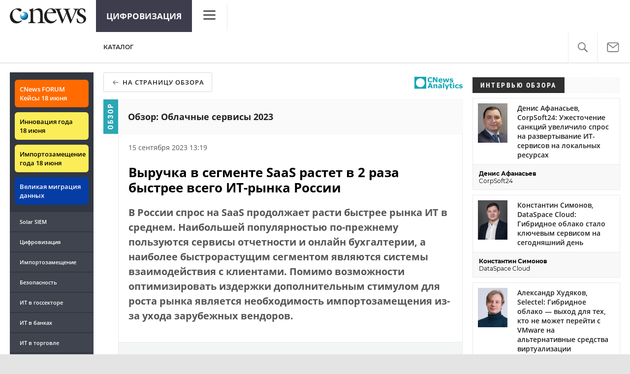

--- FILE ---
content_type: text/html; charset=UTF-8
request_url: https://corp.cnews.ru/reviews/oblachnye_servisy_2023/articles/vyruchka_v_segmente_saas_rastet_v_2_raza
body_size: 28639
content:
<!DOCTYPE html>
<html>

<head>
    <title>Выручка в сегменте SaaS растет в 2 раза быстрее всего ИТ-рынка России. Обзор: Облачные сервисы 2023 - CNews</title>
    <meta http-equiv="Content-Type" content="text/html; charset=utf-8" />
    <meta name="viewport" content="initial-scale=1.0">
	<meta name="google-site-verification" content="IpYX-s3dCgzxBRi08e5Tiy2TxtncllZqmfv1G8hETIM" />
	<meta name='yandex-verification' content='690343caed59772b' />
	    <link rel="icon" href="/favicon.ico" sizes="48x48" >
<link rel="icon" href="/favicon.svg" sizes="any" type="image/svg+xml">
<link rel="apple-touch-icon" href="/apple-touch-icon.png">
<link rel="manifest" href="/site.webmanifest">
					
				
	
<meta name="viewport" content="width=device-width, initial-scale=1">
<meta property="og:title" content="" />
<meta property="og:type" content="article" />
<meta property="og:url" content="//corp.cnews.ru/reviews/oblachnye_servisy_2023/articles/vyruchka_v_segmente_saas_rastet_v_2_raza" />
<meta property="og:image" content="https://static.cnews.ru/img/reviews/2023/09/13/photogenica-phx21809039-crop_600-400.jpg" />
<meta property="og:site_name" content="CNews.ru" />
<meta property="og:description" content="В России спрос на&amp;nbsp;SaaS продолжает расти быстрее рынка ИТ в среднем. Наибольшей популярностью по-прежнему пользуются сервисы отчетности и онлайн бухгалтерии, а наиболее быстрорастущим сегментом являются системы взаимодействия с клиентами. Помимо возможности оптимизировать издержки дополнительным стимулом для роста рынка является необходимость импортозамещения из-за ухода зарубежных вендоров." />


<meta name="twitter:card" content="summary_large_image" />
<meta name="keywords" content="" />
<meta name="description" content="В России спрос на&amp;nbsp;SaaS продолжает расти быстрее рынка ИТ в среднем. Наибольшей популярностью по-прежнему пользуются сервисы отчетности и онлайн бухгалтерии, а наиболее быстрорастущим сегментом являются системы взаимодействия с клиентами. Помимо возможности оптимизировать издержки дополнительным стимулом для роста рынка является необходимость импортозамещения из-за ухода зарубежных вендоров." />



						<link rel="alternate" type="application/rss+xml" title="Бизнес" href="//www.cnews.ru/inc/rss/biz.xml"/>
					<link rel="alternate" type="application/rss+xml" title="Все новости" href="//www.cnews.ru/inc/rss/news.xml"/>
					<link rel="alternate" type="application/rss+xml" title="Главные новости" href="//www.cnews.ru/inc/rss/news_top.xml"/>
					<link rel="alternate" type="application/rss+xml" title="Лента новостей" href="//www.cnews.ru/inc/rss/news_line.xml"/>
					<link rel="alternate" type="application/rss+xml" title="Безопасность" href="//www.cnews.ru/inc/rss/safe.xml"/>
					<link rel="alternate" type="application/rss+xml" title="Открытое ПО" href="//www.cnews.ru/inc/rss/rss_open.xml"/>
					<link rel="alternate" type="application/rss+xml" title="Аналитика" href="//www.cnews.ru/inc/rss/analytics.xml"/>
					<link rel="alternate" type="application/rss+xml" title="Мероприятия" href="//www.cnews.ru/inc/rss/agenda.xml"/>
					<link rel="alternate" type="application/rss+xml" title="Телеком" href="//www.cnews.ru/inc/rss/telecom.xml"/>
					<link rel="alternate" type="application/rss+xml" title="Интеграция" href="//www.cnews.ru/inc/rss/corp.xml"/>
					<link rel="alternate" type="application/rss+xml" title="Интернет" href="//www.cnews.ru/inc/rss/internet.xml"/>
					<link rel="alternate" type="application/rss+xml" title="Госсектор" href="//www.cnews.ru/inc/rss/gov.xml"/>
					<link rel="alternate" type="application/rss+xml" title="Банки" href="//www.cnews.ru/inc/rss/banks.xml"/>
					<link rel="alternate" type="application/rss+xml" title="Раздел Электронное правосудие" href="//www.cnews.ru/inc/rss/ejustice.xml"/>
					<link rel="alternate" type="application/rss+xml" title="Главные новости БЕЗ лидов" href="//www.cnews.ru/inc/rss/news_top_nodesc.xml"/>
					<link rel="alternate" type="application/rss+xml" title="Zoom. Главные новости" href="//www.cnews.ru/inc/rss/zoom_top.xml"/>
					<link rel="alternate" type="application/rss+xml" title="Zoom. Блог" href="//www.cnews.ru/inc/rss/zoom_blog.xml"/>
		
	
    <link href="/inc/design2019/css/style_old.css?hash=2c88b16b8caaf0832bba" rel="stylesheet"/>
    
    <link href="/inc/design2019/css/analytics.css?hash=c2c124c0216312782d76" rel="stylesheet"/>
    <link href="/inc/design2019/css/owl.carousel.min.css?hash=45238f026c3bd24fe73e" rel="stylesheet"/>
    <link href="/inc/design2019/css/owl.theme.default.min.css?hash=948cac55cfd8c6c1579b" rel="stylesheet"/>
    
    <link href="/inc/design2019/css/widgets.css?hash=eee20077ed291ba9551b" rel="stylesheet"/>

    <link href="/inc/css/analytics.css" rel="stylesheet">
    <link href="https://cnb.cnews.ru/inc/banners.css" rel="stylesheet">
    
    <link href="/inc/design2019/css/style.css?hash=f52190aec694b8b90861" rel="stylesheet"/>
    <link href="/inc/css/book/external.css?hash=ce3f5500fc04ff49b545" rel="stylesheet"/>
    <link href="/inc/design2019/css/fonts.css?hash=168dda14c498824011c7" rel="stylesheet"/>
    <link href="/inc/design2019/css/flex.css?hash=b0849b113f7cd673a50c" rel="stylesheet"/>
    <link href="/inc/additional/font-awesome/css/font-awesome.min.css?hash=4fbd15cb6047af93373f" rel="stylesheet"/>
    
    <link href="/inc/css/fancybox.css?hash=50fe1d766455d5fae609" rel="stylesheet"/>
    <link href="/inc/js/jquery.tablesorter/css/theme.cnews.css?hash=5c82753d952778411e42" rel="stylesheet"/>
    
    
    <link href="/inc/design2019/css/reviews.css?hash=3180a31669f5f9df1562" rel="stylesheet"/>


    <link href="/inc/design2019/css/splide-core.min.css?hash=21f532f85749cd97baa5" rel="stylesheet"/>
    <link href="/inc/design2019/css/splider_custom_style.css?hash=ad22e3fd66ab98ea7c25" rel="stylesheet"/>
    
    <script src="/inc/design2019/js/jquery-3.4.1.min.js?hash=570a82c766011c6385f8" type="text/javascript"></script>
<script src="/inc/design2019/js/jquery.ui.touch-punch.min.js?hash=700b877cd3ade98ce6cd" type="text/javascript"></script>
<script src="/inc/js/jquery.validate/jquery.validate.min.js?hash=24ae1ca673cbebd97e2f" type="text/javascript"></script>
<script src="/inc/js/jquery.validate/additional-methods.min.js?hash=d95f4f840a7953a2e64a" type="text/javascript"></script>
<script src="/inc/js/jquery.validate/localization/messages_ru.js?hash=c5835944cdef8613eea5" type="text/javascript"></script>
<script src="/inc/js/jquery.tablesorter/jquery.tablesorter.min.js?hash=411633a8bb75d440b604" type="text/javascript"></script>
<script src="/inc/js/tablesorter.js?hash=24f2a13724a8883dd34b" type="text/javascript"></script>
<script src="https://cnb.cnews.ru/inc/api.js?1769240933" type="text/javascript"  charset="utf-8"></script>

<script>
    $(window).on("load", function market_init() {
        if ($("#market_switch").length > 0) {
            $(".market_right").css("display", "block");
        }
    });
</script>

</head>
<body class=" review-page">
	<!--cnews brand-->
	<!--script type="text/javascript" src="//cnb.cnews.ru/rotator.php?zone=344"></script-->
	
	<script type="text/javascript" src="//cnb.cnews.ru/rotator.php?zone=356"></script>
	
	

    <div class="container header_container">
		<div class="cnews_brand">		
		<script type="text/javascript" src="//cnb.cnews.ru/rotator.php?zone=214"></script>
	</div>
		<!-- tizer --><style type="text/css">
			#tizer_new_tizer1:hover .tizer_new_text { background: rgba(85,43, 35, 0.85) ;}
			#tizer_new_tizer2:hover .tizer_new_text { background: rgba(54,128, 58, 0.85) ;}
			#tizer_new_tizer3:hover .tizer_new_text { background: rgba(5,125, 197, 0.85) ;}
			#tizer_new_tizer4:hover .tizer_new_text { background: rgba(54,128, 58, 0.85) ;}
			#tizer_new_tizer5:hover .tizer_new_text { background: rgba(5,125, 197, 0.85) ;}
			#tizer_new_tizer6:hover .tizer_new_text { background:  rgba(171, 65, 132, 0.85) ;}
			#tizer_new_tizer7:hover .tizer_new_text { background: rgba(171, 65, 132, 0.85) ;}
			#tizer_new_tizer8:hover .tizer_new_text { background: rgba(5,125, 197, 0.85) ;}
			#tizer_new_tizer9:hover .tizer_new_text { background: rgba(170,73, 25, 0.85) ;}
			#tizer_new_tizer10:hover .tizer_new_text { background: rgba(171, 65, 132, 0.85) ;}
		.tizer-item { flex-basis: 32.3%; background-color: white;}
	.tizer-item:hover .tizer-header img {  transform: scale(1.1); }
	.tizer-header { overflow: hidden; max-height:174px;}
	.tizer-header img { transition: .2s;width: 100%; display:block;  }
	.tizer-body { position: relative; } 
	.tizer-text { font-size: 17px; font-weight: 600; margin: 0; padding: 16px 14px; }
	.tizer-label { position: absolute;bottom: 100%;color: white;background-color: #40444F;font-size: 10px;font-weight: 800;padding: 5px 10px;display: inline-block;text-transform: uppercase; }
	.tizer-label:empty { display:none; }
</style>

<div class="tizer_new">
	<div class="d-flex justify-content-between">
							<a  class="tizer-item d-flex flex-column" id="tizer_new_tizer1"  rel="nofollow"  href="https://suse.cnews.ru/articles/2020-06-29_tsifrovaya_transformatsiya_v_nestabilnoe">
				<div class="tizer-header">
					<img src="https://filearchive.cnews.ru/img/files/2020/10/16/tsifrovaya_transformatsiya.png" alt="">
				</div>
				<div class="tizer-body">
					<div class="tizer-label" style="background-color: #e53714 !important">Интеграция</div>
					<div class="tizer-text">Цифровая трансформация в нестабильное время — пять полезных лайфхаков</div>
				</div>
			</a>
					<a  class="tizer-item d-flex flex-column" id="tizer_new_tizer2"  rel="nofollow"  href="https://suse.cnews.ru/articles/2020-10-06_rossijskij_biznes_aktivno_dvizhetsya">
				<div class="tizer-header">
					<img src="https://filearchive.cnews.ru/img/files/2020/12/25/shutterstock1097930207600229.jpg" alt="">
				</div>
				<div class="tizer-body">
					<div class="tizer-label" style="background-color: #49ac4e !important">Бизнес</div>
					<div class="tizer-text">Российский бизнес активно движется по пути цифровой трансформации</div>
				</div>
			</a>
					<a  class="tizer-item d-flex flex-column" id="tizer_new_tizer3"  rel="nofollow"  href="https://zoom.cnews.ru/publication/item/63569">
				<div class="tizer-header">
					<img src="https://filearchive.cnews.ru/img/123/2020/10/22/sharp.jpg" alt="">
				</div>
				<div class="tizer-body">
					<div class="tizer-label" style="background-color: #ab4184 !important">ИТ-бизнес</div>
					<div class="tizer-text">Обзор МФУ Sharp MX-2651EU: обновленная линейка</div>
				</div>
			</a>
			
	</div>
</div>
<!-- /tizer -->
        <header class="header clearfix" id="header-main">
		    <div id="mySidenav" class="sidenav">
    		<button class="close_mob_nav"><img src="//corp.cnews.ru/inc/design2019/img/icons/close-white.svg" alt=""></button>
		        <div class="sidenav-links">
		            <a href="https://www.cnews.ru" class="sl-link">Главная</a>
<a href="/news" class="sl-link">Новости</a>
<a href="https://www.cnews.ru/analytics" class="sl-link">Аналитика</a>
<a href="https://events.cnews.ru/" class="sl-link">Конференции</a>
<a href="https://market.cnews.ru/?p=cnews_menu" class="sl-link">ИТ-маркетплейс</a>
<a href="https://market.cnews.ru/service" class="sl-link">Выбрать провайдера...</a>
<a href="https://zoom.cnews.ru/" class="sl-link">Техника</a>
<a href="https://zoom.cnews.ru/rnd/" class="sl-link">Наука</a>
<a href="https://tv.cnews.ru/" class="sl-link">ТВ</a>
<a href="/book/top" class="sl-link">Каталог</a>

<div class="index-block">
    <a href="/moexit" style="display:flex;"><span class="index-block__value" style="display:flex;">
        <span class="index-block__name">MOEXIT&nbsp;</span>
        <span>2207,82</span></span>
        <span class="index-block__percent">0,35</span>
    </a>
</div>

<div class="mob_slide_links">
    
    <div class="msl-col">
        <a class="msl-col_link" href="https://www.cnews.ru/about">Об издании</a>
        <a class="msl-col_link" href="https://advert.cnews.ru/">Реклама</a>
        <a class="msl-col_link" href="https://www.cnews.ru/about/vacancies">Вакансии</a>
        <a class="msl-col_link" href="https://www.cnews.ru/about/contacts">Контакты</a>
    </div>
    <div class="msl-col">
        <a class="msl-col_link" href="https://www.cnews.ru/redirect.php?9068706926abe5e512f+header">Max</a><br/>
        <a class="msl-col_link" href="https://www.cnews.ru/redirect.php?39847760dd7815c3216+header">Telegram</a><br/>
        <a class="msl-col_link" href="https://www.cnews.ru/redirect.php?69983860dd77c7c06f7+header">Дзен</a><br/>
        <a class="msl-col_link" href="https://www.cnews.ru/redirect.php?78241060dd77eca1232+header">VK</a><br/>
        <a class="msl-col_link" href="https://www.cnews.ru/redirect.php?228533676bc9767eaa0+header">Rutube</a><br/>
        
        
        
    </div>
</div>
		        </div>
		    </div>
            <p class="news_line_divider"></p>
            <span class="open_mob_nav"><img src="//corp.cnews.ru/inc/design2019/img/icons/mob-nav.svg" alt=""></span>
			
			


<div class="section_logo">
    <a href="https://www.cnews.ru/" class="logo">
        <img src="/inc/design2019/img/logo.svg" alt="">
    </a>
    </div>

			
        
    <a href="/" class="header-client-logo">Цифровизация</a>
    <div class="sidenav-container">
        <span class="open_nav"><img src="https://filearchive.cnews.ru/img/cnews/2021/02/17/obedinenie_4.svg" alt=""></span>
        <a class="close_nav"><img src="https://filearchive.cnews.ru/img/cnews/2020/08/19/close.svg" alt=""></a>
        <div class="desktop-sidenav">
            <div class="desktop-sidenav-links">
                <a href="https://cnews.ru/" class="sl-link">CNews</a>
                <a href="https://cnews.ru/analytics/" class="sl-link">Аналитика</a>
                <a href="https://events.cnews.ru/" class="sl-link">Конференции</a>
                <a href="https://market.cnews.ru/" class="sl-link">Маркет</a>
                <a href="https://zoom.cnews.ru/" class="sl-link">Техника</a>
                <a href="https://tv.cnews.ru/" class="sl-link">ТВ</a>
            </div>
        </div>
    </div> 

                

<nav class="main_menu main_menu--index">
    	
    
	
    
    <ul class="nav_right">
	<li class="search-link"><a href="#site_search_bar" role="button"><img src="/inc/design2019/img/icons/search.svg" alt=""></a></li>

        <li class="subscription-link"><a href="#digest" data-toggle="modal"><img src="/inc/design2019/img/icons/mail-icon.svg" alt=""></a></li>
    </ul>

    
		<ul class="nav_right book_cat">
			<li class="nav-item li_menu_cat " style="border:0px;"><a class="nav-link" href="/book/top">КАТАЛОГ</a></li>
		</ul>
    

</nav>

<form class="site_search_bar hide" action="/search" method="get" id="site_search_bar">
    <input class="ssb-search book-search-autocomplete" type="search" id="site-search" name="search" autocomplete="off" placeholder="Поиск по сайту..." data-limit="10" data-is_global="true" data-with_search_link="true" data-search_btn="#site_search_bar_btn">
    <button type="submit" class="btn search_btn" id="site_search_bar_btn">
        <span class="search_btn_text">Найти</span>
        <span class="search_btn_spinner"><span class="spinner"></span></span>
    </button>
    <a href="#site_search_bar" role="button">
        <img class="close-search-bar" src="/inc/design2019/img/icons/close.svg" alt="">
    </a>
</form>


        </header> 
    </div>


    <div id="mob_slide">
		<section class="section_topnews">
			
			<p class="smn-toggle">Спецпроекты <img src="//corp.cnews.ru/inc/design2019/img/icons/caret-down.png" alt=""></p>
			<div class="container d-flex ">
				<div class="d-flex flex-row flex-wrap article-wrap ">
				<div class="left_side mb-auto">
					<ul class="left_navigation smn-links">
        

        
        <li class="ns_item ns_item--event"><a class="ns_link ns_link_cases" href="/redirect.php?1951746767d7d9c51e6" target='_blank'>CNews&nbsp;FORUM Кейсы 18&nbsp;июня</a></li>
        <li class="ns_item ns_item--event"><a class="ns_link" href="/redirect.php?6902516767d7ac98e76" target='_blank'>Инновация года 18&nbsp;июня</a></li>
        <li class="ns_item ns_item--event"><a class="ns_link" href="/redirect.php?5578746767d789e4553" target='_blank'>Импортозамещение года 18&nbsp;июня</a></li>
        <li class="ns_item ns_item--migration"><a class="ns_link" href="/redirect.php?709260694d1b2ee32f0">Великая миграция данных</a></li>
        <li class="ns_item"><a class="ln_link" href="/redirect.php?93658469660c40de88b" target='_blank'>Solar SIEM</a></li>
        <li class="ln_item"><a class="ln_link" href="/redirect.php?64583862b17d10924aa">Цифровизация</a></li>
        <li class="ln_item"><a class="ln_link" href="/redirect.php?46074862823e77b19d0">Импортозамещение</a></li>
        <li class="ln_item"><a class="ln_link" href="/redirect.php?29605355af61e61a552">Безопасность</a></li>
        <li class="ln_item"><a class="ln_link" href="/redirect.php?54ef322388f6b">ИТ в&nbsp;госсекторе</a></li>
        <li class="ln_item"><a class="ln_link" href="/redirect.php?54ef3244ec6b6">ИТ в&nbsp;банках</a></li>
        <li class="ln_item"><a class="ln_link" href="/redirect.php?26801156c6f8ce8a725">ИТ в&nbsp;торговле</a></li>
        <li class="ln_item"><a class="ln_link" href="/redirect.php?54096155af61e60e6df">Телеком</a> </li>
        <li class="ln_item"><a class="ln_link" href="/redirect.php?28563955af61e616971">Интернет</a></li>
        <li class="ln_item"><a class="ln_link" href="/redirect.php?90631956c6f9c9b07c5">ИТ-бизнес</a></li>
        <li class="ln_item"><a class="ln_link" href="/analytics/rating">Рейтинги</a></li>
        <li class="ln_item"><a class="ln_link" href="/analytics/infographics">Инфографика</a></li>
        <li class="ln_item"><a class="ln_link" style="padding-right: 55px;" href="/redirect.php?609763690cbaf9cd4fa+leftmenu">Разборы и&nbsp;чек-листы</a></li>


        
        
        
        
        
        
        
        
        
        
        
        
        
        
        
        
        
        
        
        
        
        
        
        
        
        
        
        
        
        
        
        
        
        
        
        
        
        
        
        
        
        
        
        
        
        
        
        
        
        
        
        
        
        
        
        
        
        
        
        
        
        
        
        
        
        
        
        
        
        
        
        
        
        
</ul>

<div class="left_side__social">
        <div class="left_side__socialwrap">
                <div class="left_side__socialitem">
                        <a href="https://www.cnews.ru/redirect.php?228533676bc9767eaa0+leftmenu" target="_blank" class="left_side__sociallink left_side__sociallink-rutube"></a>
                </div>
                <div class="left_side__socialitem">
                        <a href="https://www.cnews.ru/redirect.php?78241060dd77eca1232+leftmenu" target="_blank" class="left_side__sociallink left_side__sociallink-vk"></a>
                </div>
                <div class="left_side__socialitem">
                        <a href="https://www.cnews.ru/redirect.php?69983860dd77c7c06f7+leftmenu" target="_blank" class="left_side__sociallink left_side__sociallink-dzen"></a>
                </div>
                <div class="left_side__socialitem">
                        <a href="https://www.cnews.ru/redirect.php?39847760dd7815c3216+leftmenu" target="_blank" class="left_side__sociallink left_side__sociallink-tg"></a>
                </div>
                <div class="left_side__socialitem">
                        <a href="#digest" data-toggle="modal" class="left_side__sociallink left_side__sociallink-email"></a>
                </div>
        </div>
</div>

        <div class="left_side__undermenu">
                <script type="text/javascript" src="https://cnb.cnews.ru/rotator.php?zone=421"></script>
        </div>

        
				</div>


<article class="news_container review-material-container review-article-" >
    <div class="article-menu_base">
        

    </div>
    
    
    


        <a href="/reviews/oblachnye_servisy_2023" class="btn article-btn btn-white">На страницу обзора</a>
    
    
    
    
    <div class="top_bar b_r b_sh">
			<p class="reviews_type"><img src="/inc/design2019/img/review-label.svg" alt=""></p>
		<h2><a id="reviews_type" type="1" class="review-main-link no_decore" href="/reviews/oblachnye_servisy_2023">Обзор: Облачные сервисы 2023</a></h2>
		<div class="support_logo b_sh">
					<div class="logo_wrapp">
				
				<a href="https://cna.cnews.ru"><img alt="" src="/inc/design2019/img/logo-analytics.svg" /></a>
			</div>
		
		
			</div>

</div>
    <div class="interview_lead clear  b_r b_sh">
        
                
        <div class="article-date-container">
            <time class="article-date-desktop">15 Сентября 2023 13:19</time>
            <time class="article-date-mobile">15 Сен 2023 13:19</time>
            
            		                        </div>
        
        <div class="interview_lead_small">Выручка в сегменте SaaS растет в 2 раза быстрее всего ИТ-рынка России</div>
        <div class="lead" style="font-style: normal;"><p><strong>В России спрос на&nbsp;SaaS продолжает расти быстрее рынка ИТ в среднем. Наибольшей популярностью по-прежнему пользуются сервисы отчетности и онлайн бухгалтерии, а наиболее быстрорастущим сегментом являются системы взаимодействия с клиентами. Помимо возможности оптимизировать издержки дополнительным стимулом для роста рынка является необходимость импортозамещения из-за ухода зарубежных вендоров.</strong></p></div>
        <div class="interview-lead-bottom">
            <p class="interview-lead-bottom-name"><span></span></p>
                    </div>
    </div>

        <aside class="NewsBodyLeftInclude">
        <div class="banner">
    <script type="text/javascript" src="https://cnb.cnews.ru/rotator.php?zone=460"></script>
    <script type="text/javascript" src="https://cnb.cnews.ru/rotator.php?zone=174"></script>
</div>

    </aside>
        
		    	    <div class="article_body">
        

        <h2><strong>Выручка топ-20 сократилась, но рынок вырос</strong></h2>

<p> </p>

<p>Согласно данным нового <a href="https://www.cnews.ru/book/CNews_100_-_%D0%A0%D0%B5%D0%B9%D1%82%D0%B8%D0%BD%D0%B3_%D0%BA%D1%80%D1%83%D0%BF%D0%BD%D0%B5%D0%B9%D1%88%D0%B8%D1%85_%D0%98%D0%A2-%D0%BA%D0%BE%D0%BC%D0%BF%D0%B0%D0%BD%D0%B8%D0%B9_%D0%A0%D0%BE%D1%81%D1%81%D0%B8%D0%B8_-_%D0%A0%D0%BE%D1%81%D1%81%D0%B8%D0%B9%D1%81%D0%BA%D0%B8%D0%B9_%D0%98%D0%A2-%D1%80%D1%8B%D0%BD%D0%BE%D0%BA_-_%D0%A0%D0%BE%D1%81%D1%81%D0%B8%D0%B9%D1%81%D0%BA%D0%B8%D0%B9_%D1%80%D1%8B%D0%BD%D0%BE%D0%BA_%D0%B8%D0%BD%D1%84%D0%BE%D1%80%D0%BC%D0%B0%D1%86%D0%B8%D0%BE%D0%BD%D0%BD%D1%8B%D1%85_%D1%82%D0%B5%D1%85%D0%BD%D0%BE%D0%BB%D0%BE%D0%B3%D0%B8%D0%B9" class="book-link">рейтинга CNews</a> SaaS, выручка 20 крупнейших провайдеров SaaS, по итогам 2022 г. составила ₽75,7 млрд, что на 10% меньше, чем годом ранее. Однако снижение показателей связано не сокращением спроса на «ПО-как-услугу», а с тем, что компания Softline, которая являлась лидером рейтинга в предыдущие годы, подала данные только по российской выручке, которая существенно меньше мировой. Кроме того, в рейтинге отсутствует «<a href="https://www.cnews.ru/book/%D0%A0%D0%BE%D1%81%D1%82%D0%B5%D0%BB%D0%B5%D0%BA%D0%BE%D0%BC" class="book-link">Ростелеком</a>», который не смог предоставить данные (в 2021 г. — ₽4,8 млрд и 5 место).</p>

<p> </p>

<p>Чтобы определить реальные темпы роста рынка, необходимо учитывать динамику рейтинга без показателей <a href="https://www.cnews.ru/book/Softline_-_%D0%A1%D0%BE%D1%84%D1%82%D0%BB%D0%B0%D0%B9%D0%BD" class="book-link">Softline</a>. Рост совокупной выручки остальных компаний из топ-20  составляет 17%, что примерно соответствует показателям предыдущего года — по итогам 2021 г. выручка топ-20 поставщиков SaaS увеличился на 19%. При этом как и ранее, сегмент SaaS развивается гораздо быстрее, чем рынок ИТ в целом. Для сравнения, выручка 100 крупнейших компании России в 2022 г. <a target="_blank" rel="noopener noreferrer" href="https://www.cnews.ru/reviews/rynok_it_itogi_2022/articles/rejting_cnews100_v_2022_gvyruchka_razrabotchikov">увеличилась</a> только на 9%.</p>

<div class="raw-html-embed"><div class="super-widget-container" data-widget-type="graphs" data-widget-id="27" data-widget-data="{&quot;title1&quot;:&quot;\u0414\u0438\u043d\u0430\u043c\u0438\u043a\u0430 \u0432\u044b\u0440\u0443\u0447\u043a\u0438 20 \u043a\u0440\u0443\u043f\u043d\u0435\u0439\u0448\u0438\u0445 \u0443\u0447\u0430\u0441\u0442\u043d\u0438\u043a\u043e\u0432 \u0440\u0435\u0439\u0442\u0438\u043d\u0433\u043e\u0432\u00a0SaaS \u0438\u00a0CNews100&quot;,&quot;title2&quot;:&quot;&quot;,&quot;img_logo&quot;:&quot;https:\/\/filearchive.cnews.ru\/img\/cnews\/2021\/02\/05\/logo.svg&quot;,&quot;label1&quot;:&quot;\u0420\u043e\u0441\u0442 \u0432\u044b\u0440\u0443\u0447\u043a\u0438 \u0442\u043e\u043f-10 \u0440\u0435\u0439\u0442\u0438\u043d\u0433\u0430 SaaS,%&quot;,&quot;label2&quot;:&quot;\u0414\u0438\u043d\u0430\u043c\u0438\u043a\u0430 \u0432\u044b\u0440\u0443\u0447\u043a\u0438 \u0443\u0447\u0430\u0441\u0442\u043d\u0438\u043a\u043e\u0432 \u0440\u0435\u0439\u0442\u0438\u043d\u0433\u0430 CNews100, %&quot;,&quot;label3&quot;:&quot;\u0412\u044b\u0440\u0443\u0447\u043a\u0430 \u0442\u043e\u043f-10 \u0440\u0435\u0439\u0442\u0438\u043d\u0433\u0430 SaaS, \u20bd\u043c\u043b\u0440\u0434&quot;,&quot;icon&quot;:&quot;https:\/\/filearchive.cnews.ru\/img\/reviews\/2022\/11\/30\/chart_icon.png&quot;,&quot;values&quot;:[{&quot;label&quot;:&quot;2011 \u0433.&quot;,&quot;value1&quot;:&quot;&quot;,&quot;value2&quot;:&quot;15%&quot;,&quot;value3&quot;:&quot;4,3&quot;},{&quot;label&quot;:&quot;2012 \u0433.&quot;,&quot;value1&quot;:&quot;40%&quot;,&quot;value2&quot;:&quot;6%&quot;,&quot;value3&quot;:&quot;6&quot;},{&quot;label&quot;:&quot;2013 \u0433.&quot;,&quot;value1&quot;:&quot;58%&quot;,&quot;value2&quot;:&quot;0%&quot;,&quot;value3&quot;:&quot;9,5&quot;},{&quot;label&quot;:&quot;2014 \u0433.&quot;,&quot;value1&quot;:&quot;28%&quot;,&quot;value2&quot;:&quot;1%&quot;,&quot;value3&quot;:&quot;12,2&quot;},{&quot;label&quot;:&quot;2015 \u0433.&quot;,&quot;value1&quot;:&quot;28%&quot;,&quot;value2&quot;:&quot;10%&quot;,&quot;value3&quot;:&quot;15,6&quot;},{&quot;label&quot;:&quot;2016 \u0433.&quot;,&quot;value1&quot;:&quot;15%&quot;,&quot;value2&quot;:&quot;16%&quot;,&quot;value3&quot;:&quot;18&quot;},{&quot;label&quot;:&quot;2017 \u0433.&quot;,&quot;value1&quot;:&quot;30%&quot;,&quot;value2&quot;:&quot;-2%&quot;,&quot;value3&quot;:&quot;23,4&quot;},{&quot;label&quot;:&quot;2018 \u0433.&quot;,&quot;value1&quot;:&quot;38%&quot;,&quot;value2&quot;:&quot;11%&quot;,&quot;value3&quot;:&quot;32,2&quot;},{&quot;label&quot;:&quot;2019 \u0433.&quot;,&quot;value1&quot;:&quot;63%&quot;,&quot;value2&quot;:&quot;22%&quot;,&quot;value3&quot;:&quot;52,6&quot;},{&quot;label&quot;:&quot;2020 \u0433.&quot;,&quot;value1&quot;:&quot;35%&quot;,&quot;value2&quot;:&quot;29%&quot;,&quot;value3&quot;:&quot;70,8&quot;},{&quot;label&quot;:&quot;2021 \u0433.&quot;,&quot;value1&quot;:&quot;18%&quot;,&quot;value2&quot;:&quot;-3,4%&quot;,&quot;value3&quot;:&quot;83,8&quot;},{&quot;label&quot;:&quot;2022 \u0433.&quot;,&quot;value1&quot;:&quot;-10%&quot;,&quot;value2&quot;:&quot;9%&quot;,&quot;value3&quot;:&quot;75,7&quot;}],&quot;line1_label_align&quot;:&quot;right&quot;,&quot;color1&quot;:&quot;#c0392b&quot;,&quot;color2&quot;:&quot;#2dcc70&quot;,&quot;color3&quot;:&quot;#0282d1&quot;,&quot;y_label&quot;:&quot;&quot;,&quot;y2_label&quot;:&quot;&quot;,&quot;x_label&quot;:&quot;&quot;,&quot;source&quot;:&quot;CNews Analytics, 2023&quot;}"><div class="widget-chart widget-chart-27 graph-container">
    <div class="graph-header">
        <img src="https://filearchive.cnews.ru/img/cnews/2021/02/05/logo.svg" class="graph-cnews-logo" alt="" width="140" height="60">
        <img src="https://filearchive.cnews.ru/img/reviews/2022/11/30/chart_icon.png" class="graph-cnews-icon" alt="">
        <p class="graph-title">Динамика выручки 20 крупнейших участников рейтингов SaaS и <a href="https://www.cnews.ru/book/CNews_100_-_%D0%A0%D0%B5%D0%B9%D1%82%D0%B8%D0%BD%D0%B3_%D0%BA%D1%80%D1%83%D0%BF%D0%BD%D0%B5%D0%B9%D1%88%D0%B8%D1%85_%D0%98%D0%A2-%D0%BA%D0%BE%D0%BC%D0%BF%D0%B0%D0%BD%D0%B8%D0%B9_%D0%A0%D0%BE%D1%81%D1%81%D0%B8%D0%B8_-_%D0%A0%D0%BE%D1%81%D1%81%D0%B8%D0%B9%D1%81%D0%BA%D0%B8%D0%B9_%D0%98%D0%A2-%D1%80%D1%8B%D0%BD%D0%BE%D0%BA_-_%D0%A0%D0%BE%D1%81%D1%81%D0%B8%D0%B9%D1%81%D0%BA%D0%B8%D0%B9_%D1%80%D1%8B%D0%BD%D0%BE%D0%BA_%D0%B8%D0%BD%D1%84%D0%BE%D1%80%D0%BC%D0%B0%D1%86%D0%B8%D0%BE%D0%BD%D0%BD%D1%8B%D1%85_%D1%82%D0%B5%D1%85%D0%BD%D0%BE%D0%BB%D0%BE%D0%B3%D0%B8%D0%B9" class="book-link">CNews100</a></p><p>
        </p><p class="graph-text"></p>

        <div class="legend-container">
            <div class="graph-note-container">
                
                    <div class="graph-note-item">
                        <div class="graph-note-square" style="background:#c0392b;"></div>
                        <div><a href="https://www.cnews.ru/book/%D0%92%D1%8B%D1%80%D1%83%D1%87%D0%BA%D0%B0_%D0%BA%D0%BE%D0%BC%D0%BF%D0%B0%D0%BD%D0%B8%D0%B8_-_%D0%BE%D0%B1%D0%BE%D1%80%D0%BE%D1%82_%D0%B8_%D0%BE%D0%B1%D1%8A%D1%91%D0%BC_%D0%BF%D1%80%D0%BE%D0%B4%D0%B0%D0%B6_-_Company_revenue" class="book-link">Рост выручки</a> топ-10 рейтинга SaaS,%</div>
                    </div>
                
                
                    <div class="graph-note-item">
                        <div class="graph-note-square" style="background:#2dcc70;"></div>
                        <div>Динамика выручки участников рейтинга CNews100, %</div>
                    </div>
                
                
                    <div class="graph-note-item">
                        <div class="graph-note-square" style="background:#0282d1;"></div>
                        <div>Выручка топ-10 рейтинга SaaS, ₽млрд</div>
                    </div>
                
            </div>
        </div>
    </div>
    <div class="graph-body">
         <div class="graph-body-container">
        <div class="canvas-container"></div>
</div>
    </div>
    <div class="graph-footer">
        <p class="graph-source">Источник: CNews Analytics, 2023</p>
    </div>
</div>
</div></div>

<p>Так как показатели <a href="https://www.cnews.ru/book/Softline_-_%D0%A1%D0%BE%D1%84%D1%82%D0%BB%D0%B0%D0%B9%D0%BD" class="book-link">Softline</a> в рейтинге резко снизилась, первую и вторую строчку рейтинга по итогам 2022 г. заняли разработчики сервисов онлайн отчетности и бухгалтерии «СКБ Контур» (₽25,7 млрд, рост выручки +17%) и Тензор (₽10,9 млрд, +14,2%). Softline опустился на третье место (₽6,3 млрд, -73,8% по сравнению с 2021 г., когда учитывались и зарубежные доходы).</p>

<p> </p>

<p>Общее число участников рейтинга увеличилось до 45 компаний (однако для измерения динамики выручки по-прежнему используется <a href="https://www.cnews.ru/book/%D0%AF%D0%BD%D0%B4%D0%B5%D0%BA%D1%81_%D0%9C%D0%B5%D1%82%D1%80%D0%B8%D0%BA%D0%B0_-_Yandex_Metrika_-_Webvisor_-_%D0%92%D0%B5%D0%B1%D0%B8%D0%B2%D0%B8%D0%B7%D0%BE%D1%80" class="book-link">метрика</a> топ-20 компаний, чтобы сохранить преемственность по отношению к исследованиям предыдущих лет). </p>

<div class="raw-html-embed"><div class="super-widget-container" data-widget-type="tables" data-widget-id="21" data-widget-data="{&quot;id&quot;:&quot;7969&quot;}">            <p class="Rating rating-center">CNews Analytics: Крупнейшие поставщики SaaS <a href="https://www.cnews.ru/book/%D0%A0%D0%BE%D1%81%D1%81%D0%B8%D1%8F_-_%D0%A0%D0%A4_-_%D0%A0%D0%BE%D1%81%D1%81%D0%B8%D0%B9%D1%81%D0%BA%D0%B0%D1%8F_%D1%84%D0%B5%D0%B4%D0%B5%D1%80%D0%B0%D1%86%D0%B8%D1%8F" class="book-link">в России</a></p>
        <div   id="table7969" >
        <table class="main_table from_excel">
   <tr class="thead" align="center">
           <th class="column0 sortable" class="column0">№ 2022</th>
           <th class="column1 sortable" class="column1">№ 2021</th>
           <th class="column2 sortable" class="column2">Название компании/бренда</th>
           <th class="column3">Выручка SaaS в 2022 г.,  ₽тыс. с НДС</th>
           <th class="column4 sortable" class="column4">Выручка SaaS в 2021 г.,  ₽тыс. с НДС</th>
           <th class="column5 sortable" class="column5">Рост выручки 2022/2021, %</th>
           <th class="column6 sortable" class="column6">Доля SaaS в совокупной выручке, %</th>
   </tr>

   <tr align="center" class='odd'>
           <td class="column0">1</td>
           <td class="column1">2</td>
           <td class="column2">СКБ Контур</td>
           <td class="column3">25 700 000</td>
           <td class="column4">22 000 000</td>
           <td class="column5">16,8%</td>
           <td class="column6">97%</td>
   </tr>

   <tr align="center" class='even'>
           <td class="column0">2</td>
           <td class="column1">3</td>
           <td class="column2">Тензор</td>
           <td class="column3">10 900 401</td>
           <td class="column4">9 547 236</td>
           <td class="column5">14,2%</td>
           <td class="column6">100%</td>
   </tr>

   <tr align="center" class='odd'>
           <td class="column0">3</td>
           <td class="column1">1</td>
           <td class="column2">Softline</td>
           <td class="column3">6 286 555</td>
           <td class="column4">23 783 911</td>
           <td class="column5">-73,6%</td>
           <td class="column6">8%</td>
   </tr>

   <tr align="center" class='even'>
           <td class="column0">4</td>
           <td class="column1">4</td>
           <td class="column2">Mango Office</td>
           <td class="column3">6 027 371</td>
           <td class="column4">5 370 142</td>
           <td class="column5">12,0%</td>
           <td class="column6">100%</td>
   </tr>

   <tr align="center" class="tfoot">
           <td class="column0">5</td>
           <td class="column1">6</td>
           <td class="column2">Эвотор</td>
           <td class="column3">3 367 494</td>
           <td class="column4">2 623 036</td>
           <td class="column5">28,0%</td>
           <td class="column6">30%</td>
   </tr></table>
    </div>
    <div class="bottom_bar">
        <p class="source"><a href="https://www.cnews.ru/book/CNews_Analytics_-_%D0%90%D0%BD%D0%B0%D0%BB%D0%B8%D1%82%D0%B8%D1%87%D0%B5%D1%81%D0%BA%D0%BE%D0%B5_%D0%B0%D0%B3%D0%B5%D0%BD%D1%82%D1%81%D1%82%D0%B2%D0%BE" class="book-link">Источник: CNews Analytics</a>, 2023</p>                            <a class="button" target="_blank" href="https://www.cnews.ru/reviews/oblachnye_servisy_2023/review_table/48dbcf280415be9c7450b9cf243fcb2ca521119e/">Перейти к полной таблице</a>
                    </div>
</div></div>

<p> </p>

<p>Крупнейшими дебютантом является разработчик средств электронной отчетности «Такском» (₽2,4 млрд, 8 место), кроме того, впервые свою выручку от SaaS предоставила <a href="https://www.cnews.ru/book/%D0%9C%D0%A2%D0%A1_-_%D0%9C%D0%BE%D0%B1%D0%B8%D0%BB%D1%8C%D0%BD%D1%8B%D0%B5_%D0%A2%D0%B5%D0%BB%D0%B5%D0%A1%D0%B8%D1%81%D1%82%D0%B5%D0%BC%D1%8B_-_Mobile_TeleSystems" class="book-link">компания МТС</a> (₽1,4 млрд, 13), также в рейтинг после перерыва вернулся поставщик решений для кассовых сервисов «Атол» (₽1 млрд, 17). Большая часть «новичков» рейтинга расположилась в нижней части таблицы и занимается разработкой «нишевых» решений (сервисы <a href="https://www.cnews.ru/book/%D0%A0%D0%B5%D1%87%D0%B5%D0%B2%D1%8B%D0%B5_%D1%82%D0%B5%D1%85%D0%BD%D0%BE%D0%BB%D0%BE%D0%B3%D0%B8%D0%B8_-_VoiceTech_-_ASR_-_Automatic_Speech_Recognition_-_%D0%90%D0%B2%D1%82%D0%BE%D0%BC%D0%B0%D1%82%D0%B8%D1%87%D0%B5%D1%81%D0%BA%D0%BE%D0%B5_%D1%80%D0%B0%D1%81%D0%BF%D0%BE%D0%B7%D0%BD%D0%B0%D0%B2%D0%B0%D0%BD%D0%B8%D0%B5_%D1%80%D0%B5%D1%87%D0%B8_-_Speech_Analytics_-_%D0%A0%D0%B5%D1%87%D0%B5%D0%B2%D0%B0%D1%8F_%D0%B0%D0%BD%D0%B0%D0%BB%D0%B8%D1%82%D0%B8%D0%BA%D0%B0_-_%D0%98%D0%BD%D1%81%D1%82%D1%80%D1%83%D0%BC%D0%B5%D0%BD%D1%82%D1%8B_%D0%B0%D0%BD%D0%B0%D0%BB%D0%B8%D0%B7%D0%B0_%D1%80%D0%B5%D1%87%D0%B8_-_%D0%90%D1%83%D0%B4%D0%B8%D0%BE%D0%B0%D0%BD%D0%B0%D0%BB%D0%B8%D1%82%D0%B8%D0%BA%D0%B0" class="book-link">речевой аналитики</a>, решения для грузоперевозок и т.д.).</p>

<p> </p>

<p>Если рассматривать не топ-20, а всех 45 участников рейтинга, то общая выручка составила ₽82,2 млрд. Таким образом, на первую «двадцатку» приходится 92% от общего оборота участников рейтинга.</p>

<p> </p>

<h2><strong>Факторы роста: импортозамещение и оптимизация издержек</strong></h2>

<p> </p>

<p>Из 45 участников только несколько компаний продемонстрировали отрицательную динамику: это уже упомянутый Softline (-73,6%), а также <a href="https://www.cnews.ru/book/%D0%A1%D0%B8%D1%82%D1%80%D0%BE%D0%BD%D0%B8%D0%BA%D1%81_-_Sitronics_Group_-_%D0%9A%D0%BE%D0%BD%D1%86%D0%B5%D1%80%D0%BD_%D0%9D%D0%B0%D1%83%D1%87%D0%BD%D1%8B%D0%B9_%D0%A6%D0%B5%D0%BD%D1%82%D1%80_%D0%9A%D0%9D%D0%A6" class="book-link">Sitronics</a> (-52,3%), «<a href="https://www.cnews.ru/book/%D0%9A%D0%BE%D1%80%D1%83%D1%81_%D0%9A%D0%BE%D0%BD%D1%81%D0%B0%D0%BB%D1%82%D0%B8%D0%BD%D0%B3_%D0%93%D0%9A" class="book-link">Корус Консалтинг</a>» (-11,3%), «<a href="https://www.cnews.ru/book/%D0%9F%D1%80%D0%BE%D1%81%D1%82%D0%BE%D0%B9_%D0%B1%D0%B8%D0%B7%D0%BD%D0%B5%D1%81" class="book-link">Простой Бизнес</a>» (-4,5%) и проч. </p>

<p> </p>

<p>Остальные 40 компаний показали <a href="https://www.cnews.ru/book/%D0%92%D1%8B%D1%80%D1%83%D1%87%D0%BA%D0%B0_%D0%BA%D0%BE%D0%BC%D0%BF%D0%B0%D0%BD%D0%B8%D0%B8_-_%D0%BE%D0%B1%D0%BE%D1%80%D0%BE%D1%82_%D0%B8_%D0%BE%D0%B1%D1%8A%D1%91%D0%BC_%D0%BF%D1%80%D0%BE%D0%B4%D0%B0%D0%B6_-_Company_revenue" class="book-link">рост выручки</a> SaaS, при этом почти 2/3 увеличили оборот на 12% и более, то есть выше официального уровня инфляции, которая, согласно данным <a href="https://www.cnews.ru/book/%D0%A0%D0%BE%D1%81%D1%81%D1%82%D0%B0%D1%82_-_%D0%A4%D0%B5%D0%B4%D0%B5%D1%80%D0%B0%D0%BB%D1%8C%D0%BD%D0%B0%D1%8F_%D1%81%D0%BB%D1%83%D0%B6%D0%B1%D0%B0_%D0%B3%D0%BE%D1%81%D1%83%D0%B4%D0%B0%D1%80%D1%81%D1%82%D0%B2%D0%B5%D0%BD%D0%BD%D0%BE%D0%B9_%D1%81%D1%82%D0%B0%D1%82%D0%B8%D1%81%D1%82%D0%B8%D0%BA%D0%B8_-_%D0%A0%D0%BE%D1%81%D0%BA%D0%BE%D0%BC%D1%81%D1%82%D0%B0%D1%82" class="book-link">Росстата</a>, по итогам 2022 г. составила 11,9%. А у девяти компаний выручка увеличилась более чем в полтора раза. Лидерами по этому показателю оказалась платформа корпоративного обучения K-ampus (+124,5%) и онлайн <a href="https://www.cnews.ru/book/ISP_-_Internet_Service_Provider_-_Internet_Access_Provider_-_%D0%98%D0%BD%D1%82%D0%B5%D1%80%D0%BD%D0%B5%D1%82-%D0%BF%D1%80%D0%BE%D0%B2%D0%B0%D0%B9%D0%B4%D0%B5%D1%80" class="book-link">провайдер</a> <a href="https://www.cnews.ru/book/%D0%A1%D0%B1%D0%B5%D1%80_-_Cloud_ru_-_%D0%9E%D0%B1%D0%BB%D0%B0%D1%87%D0%BD%D1%8B%D0%B5_%D1%82%D0%B5%D1%85%D0%BD%D0%BE%D0%BB%D0%BE%D0%B3%D0%B8%D0%B8_-_%D1%80%D0%B0%D0%BD%D0%B5%D0%B5_SberCloud_%D0%A1%D0%B1%D0%B5%D1%80%D0%9A%D0%BB%D0%B0%D1%83%D0%B4" class="book-link">Cloud.ru</a> (+81,8%, ранее участвовала в рейтинге под брендом SberCloud). </p>

<div class="raw-html-embed"><div class="super-widget-container" data-widget-type="other" data-widget-id="5" data-widget-data="{&quot;url&quot;:&quot;https:\/\/static.cnews.ru\/img\/reviews\/2023\/09\/13\/photogenica-phx21809039.jpg&quot;,&quot;caption&quot;:&quot;\u0412 \u0420\u043e\u0441\u0441\u0438\u0438 \u0441\u043f\u0440\u043e\u0441 \u043d\u0430\u00a0SaaS \u043f\u0440\u043e\u0434\u043e\u043b\u0436\u0430\u0435\u0442 \u0440\u0430\u0441\u0442\u0438 \u0431\u044b\u0441\u0442\u0440\u0435\u0435 \u0440\u044b\u043d\u043a\u0430 \u0418\u0422 &quot;,&quot;alt&quot;:&quot;&quot;,&quot;source&quot;:&quot;&quot;,&quot;source_url&quot;:&quot;https:\/\/photogenica.ru\/zoom\/PHX21809039\/&quot;,&quot;source_url_name&quot;:&quot;\u00a9 everythingposs \/ \u0424\u043e\u0442\u043e\u0431\u0430\u043d\u043a \u0424\u043e\u0442\u043e\u0434\u0436\u0435\u043d\u0438\u043a\u0430&quot;,&quot;small_source&quot;:&quot;1&quot;,&quot;width&quot;:&quot;&quot;,&quot;height&quot;:&quot;&quot;,&quot;float&quot;:&quot;&quot;,&quot;vertical_align&quot;:&quot;middle&quot;,&quot;margin_top&quot;:&quot;&quot;,&quot;margin_right&quot;:&quot;&quot;,&quot;margin_bottom&quot;:&quot;&quot;,&quot;margin_left&quot;:&quot;&quot;,&quot;border_width&quot;:&quot;&quot;,&quot;border_color&quot;:&quot;rgb(0,0,0)&quot;}"><figure class="image">
    <div class="img-container">
        <p class="popup_img">
            <a href="https://static.cnews.ru/img/reviews/2023/09/13/photogenica-phx21809039.jpg" class="popup_img" rel="dofollow">
                <p class="popup_img" data-test=""><a href="https://static.cnews.ru/img/reviews/2023/09/13/photogenica-phx21809039.jpg" class="popup_img"><img  src="https://static.cnews.ru/img/reviews/2023/09/13/photogenica-phx21809039.jpg" alt="" style="vertical-align:middle;border-color:rgb(0,0,0);" width = ""></a></p>
            </a>
        </p>
    <div class="img-source img-source-small"> <a href="https://photogenica.ru/zoom/PHX21809039/" rel="nofollow">© everythingposs / Фотобанк Фотодженика</a></div> 
    </div>
    <figcaption><a href="https://www.cnews.ru/book/%D0%A0%D0%BE%D1%81%D1%81%D0%B8%D1%8F_-_%D0%A0%D0%A4_-_%D0%A0%D0%BE%D1%81%D1%81%D0%B8%D0%B9%D1%81%D0%BA%D0%B0%D1%8F_%D1%84%D0%B5%D0%B4%D0%B5%D1%80%D0%B0%D1%86%D0%B8%D1%8F" class="book-link">В России</a> спрос на SaaS продолжает расти быстрее рынка ИТ </figcaption>
</figure>
</div></div>

<p>Среди участников из верхней части таблицы наиболее высокие показатели роста продемонстрировали разработчик CRM-системы «Ритейл Сервисез» (+78,7%) , поставщик cистем <a href="https://www.cnews.ru/book/%D0%90%D0%B2%D1%82%D0%BE%D0%BC%D0%B0%D1%82%D0%B8%D0%B7%D0%B0%D1%86%D0%B8%D1%8F_%D0%BF%D1%80%D0%BE%D1%86%D0%B5%D1%81%D1%81%D0%BE%D0%B2_-_Process_automation_-_%D0%A1%D0%B8%D1%81%D1%82%D0%B5%D0%BC%D1%8B_%D0%B8_%D1%81%D1%80%D0%B5%D0%B4%D1%81%D1%82%D0%B2%D0%B0_%D0%B0%D0%B2%D1%82%D0%BE%D0%BC%D0%B0%D1%82%D0%B8%D0%B7%D0%B0%D1%86%D0%B8%D0%B8_-_Systems_and_automation_tools" class="book-link">автоматизации</a> ресторанного бизнеса iiko (+61,5%), платформа автоматизации маркетинга Mindbox (+55,2%) и сервис для промышленных <a href="https://www.cnews.ru/book/e-Commerce_-_%D0%AD%D0%BB%D0%B5%D0%BA%D1%82%D1%80%D0%BE%D0%BD%D0%BD%D0%B0%D1%8F_%D0%BA%D0%BE%D0%BC%D0%BC%D0%B5%D1%80%D1%86%D0%B8%D1%8F_-_%D0%B8%D0%BD%D1%82%D0%B5%D1%80%D0%BD%D0%B5%D1%82-%D0%BC%D0%B0%D0%B3%D0%B0%D0%B7%D0%B8%D0%BD_-_%D1%86%D0%B8%D1%84%D1%80%D0%BE%D0%B2%D0%BE%D0%B9_%D0%BC%D0%B0%D0%B3%D0%B0%D0%B7%D0%B8%D0%BD_-_%D0%BE%D0%BD%D0%BB%D0%B0%D0%B9%D0%BD-%D1%82%D0%BE%D1%80%D0%B3%D0%BE%D0%B2%D0%BB%D1%8F_-_%D0%BE%D0%BD%D0%BB%D0%B0%D0%B9%D0%BD-%D1%80%D0%B8%D1%82%D0%B5%D0%B9%D0%BB%D0%B5%D1%80_-_%D0%BE%D0%BD%D0%BB%D0%B0%D0%B9%D0%BD-%D0%BF%D1%80%D0%BE%D0%B4%D0%B0%D0%B6%D0%B8_-_%D1%81%D0%B8%D1%81%D1%82%D0%B5%D0%BC%D1%8B_%D1%8D%D0%BB%D0%B5%D0%BA%D1%82%D1%80%D0%BE%D0%BD%D0%BD%D0%BE%D0%B9_%D0%BA%D0%BE%D0%BC%D0%BC%D0%B5%D1%80%D1%86%D0%B8%D0%B8" class="book-link">интернет-магазинов</a> <a href="https://www.cnews.ru/book/%D0%98%D0%BD%D1%82%D0%B5%D0%BB%D0%BB%D0%B5%D0%BA%D1%82%D1%83%D0%B0%D0%BB%D1%8C%D0%BD%D1%8B%D0%B5_%D1%82%D0%B5%D1%85%D0%BD%D0%BE%D0%BB%D0%BE%D0%B3%D0%B8%D0%B8_-_%D0%9B%D0%B0%D1%85%D1%82%D0%B0_spb_%D0%9F%D0%BB%D0%B0%D1%82%D1%84%D0%BE%D1%80%D0%BC%D0%B0_%D0%9C%D0%A2%D0%9E" class="book-link">Лахта.spb</a> (+55%). Кроме того, высокими темпами <a href="https://www.cnews.ru/book/SaaS_-_Software_as_a_service_-_%D0%9F%D1%80%D0%BE%D0%B3%D1%80%D0%B0%D0%BC%D0%BC%D0%BD%D0%BE%D0%B5_%D0%BE%D0%B1%D0%B5%D1%81%D0%BF%D0%B5%D1%87%D0%B5%D0%BD%D0%B8%D0%B5_%D0%BA%D0%B0%D0%BA_%D1%83%D1%81%D0%BB%D1%83%D0%B3%D0%B0_-_%D0%9E%D0%B1%D0%BB%D0%B0%D1%87%D0%BD%D1%8B%D0%B5_%D1%81%D0%B5%D1%80%D0%B2%D0%B8%D1%81%D1%8B" class="book-link">SaaS-бизнес</a> развивался также у Naumen (+56%, предоставляет услуги по автоматизации поддержки и автообзвона клиентов), cервиса онлайн регистрации экономических сделок «СКБ Техно» (+55,8%) и платформы дистанционного обучения TeachBase (+55,6%).</p>

<p> </p>

<p>Лидеры по темпам роста среди его причин отмечают совершенствование ПО. «В начале 2022 г. мы сделали ставку на развитие функционала и методологическое совершенство продукта, в частности, в платформу была добавлена возможность создания корпоративной модели компетенций, интеграция с <a href="https://www.cnews.ru/book/%D0%9C%D0%A2%D0%A1_%D0%9B%D0%B8%D0%BD%D0%BA_-_%D0%92%D0%B5%D0%B1%D0%B8%D0%BD%D0%B0%D1%80_%D1%80%D1%83_-_Webinar_ru_-_Webinar_Group_-_%D0%92%D0%B5%D0%B1%D0%B8%D0%BD%D0%B0%D1%80_%D0%A2%D0%B5%D1%85%D0%BD%D0%BE%D0%BB%D0%BE%D0%B3%D0%B8%D0%B8" class="book-link">Webinar.ru</a> и Talent Q, обучение на мобильных устройствах, создание <a href="https://www.cnews.ru/book/Dashboard_-_%D0%94%D0%B0%D1%88%D0%B1%D0%BE%D1%80%D0%B4_-_%D0%98%D0%BD%D1%84%D0%BE%D1%80%D0%BC%D0%B0%D1%86%D0%B8%D0%BE%D0%BD%D0%BD%D0%B0%D1%8F_%D0%BF%D0%B0%D0%BD%D0%B5%D0%BB%D1%8C_-_%D0%A1%D0%BF%D0%BE%D1%81%D0%BE%D0%B1_%D0%B2%D0%B8%D0%B7%D1%83%D0%B0%D0%BB%D1%8C%D0%BD%D0%BE%D0%B3%D0%BE_%D0%BF%D1%80%D0%B5%D0%B4%D1%81%D1%82%D0%B0%D0%B2%D0%BB%D0%B5%D0%BD%D0%B8%D1%8F_%D0%B4%D0%B0%D0%BD%D0%BD%D1%8B%D1%85" class="book-link">дашбордов</a>, автоматизация процесса онбординга и др», — рассказывает основатель и управляющий партнер платформы K-ampus <strong><a href="https://www.cnews.ru/book/%D0%9C%D0%B0%D0%BA%D0%BE%D0%B2%D0%B0_%D0%9D%D0%B0%D0%B4%D0%B5%D0%B6%D0%B4%D0%B0" class="book-link">Надежда Макова</a></strong>. «В 2021-2022 гг мы обновили приложение, реализовали в нем оффлайн-доступ к сервису, добавили карьерные треки, программы смешанного обучения, <a href="https://www.cnews.ru/book/%D0%9C%D0%B5%D0%B4%D0%B8%D0%B0%D0%BF%D0%BB%D0%B5%D0%B5%D1%80_-_Media_player_-_%D0%B2%D0%B8%D0%B4%D0%B5%D0%BE%D0%BF%D0%BB%D0%B5%D0%B5%D1%80_-_video_player_-_%D0%BF%D1%80%D0%BE%D0%B8%D0%B3%D1%80%D1%8B%D0%B2%D0%B0%D1%82%D0%B5%D0%BB%D1%8C" class="book-link">новый плеер</a> курсов, отчеты, множество новых интеграций, а также новые типы материалов в курсе и реализовали технологию единого входа <a href="https://www.cnews.ru/book/%D0%9A%D0%B8%D0%B1%D0%B5%D1%80%D0%B1%D0%B5%D0%B7%D0%BE%D0%BF%D0%B0%D1%81%D0%BD%D0%BE%D1%81%D1%82%D1%8C_-_SSO_-_Single_Sign-On_-_%D0%A2%D0%B5%D1%85%D0%BD%D0%BE%D0%BB%D0%BE%D0%B3%D0%B8%D1%8F_%D0%B5%D0%B4%D0%B8%D0%BD%D0%BE%D0%B3%D0%BE_%D0%B2%D1%85%D0%BE%D0%B4%D0%B0_-_ESSO_-_Enterprise_Single_Sign-On_-_%D0%BE%D0%B4%D0%BD%D0%BE%D0%BA%D1%80%D0%B0%D1%82%D0%BD%D0%B0%D1%8F_%D0%B8%D0%B4%D0%B5%D0%BD%D1%82%D0%B8%D1%84%D0%B8%D0%BA%D0%B0%D1%86%D0%B8%D1%8F_%D0%B4%D0%BB%D1%8F_%D0%BF%D1%80%D0%B5%D0%B4%D0%BF%D1%80%D0%B8%D1%8F%D1%82%D0%B8%D0%B9" class="book-link">SSO</a>», — рассказывает генеральный директор сервиса дистанционного обучения <a href="https://www.cnews.ru/book/Teachbase_-_%D0%98%D0%BD%D1%82%D0%B5%D1%80%D0%BD%D0%B5%D1%82_%D0%A8%D0%BA%D0%BE%D0%BB%D0%B0" class="book-link">TeachBase</a> <strong><a href="https://www.cnews.ru/book/%D0%A9%D0%B5%D1%80%D0%B1%D0%B0%D0%BA%D0%BE%D0%B2_%D0%92%D0%BB%D0%B0%D0%B4%D0%B8%D0%BC%D0%B8%D1%80" class="book-link">Владимир Щербаков</a></strong>.</p>

<div class="raw-html-embed"><div class="super-widget-container" data-widget-type="graphs" data-widget-id="39" data-widget-data="{&quot;title1&quot;:&quot;\u0412\u044b\u0440\u0443\u0447\u043a\u0430 \u043a\u0440\u0443\u043f\u043d\u0435\u0439\u0448\u0438\u0445 \u043f\u043e\u0441\u0442\u0430\u0432\u0449\u0438\u043a\u043e\u0432 SaaS \u0432 2022 \u0433.&quot;,&quot;title2&quot;:&quot;&quot;,&quot;img_logo&quot;:&quot;https:\/\/filearchive.cnews.ru\/img\/cnews\/2021\/02\/05\/logo.svg&quot;,&quot;icon&quot;:&quot;https:\/\/filearchive.cnews.ru\/img\/reviews\/2022\/11\/30\/chart_icon.png&quot;,&quot;legend&quot;:[{&quot;label&quot;:&quot; \u0412\u044b\u0440\u0443\u0447\u043a\u0430 \u0432 \u20bd\u0442\u044b\u0441 \u0441 \u041d\u0414\u0421&quot;,&quot;color&quot;:&quot;#0282d1&quot;}],&quot;graph&quot;:[{&quot;title&quot;:&quot;\u0421\u041a\u0411 \u041a\u043e\u043d\u0442\u0443\u0440 (1)&quot;,&quot;image&quot;:&quot;https:\/\/static.cnews.ru\/img\/reviews\/2023\/09\/13\/kontur.gif&quot;,&quot;value1&quot;:&quot;25 700 000&quot;,&quot;value2&quot;:&quot;&quot;,&quot;value3&quot;:&quot;&quot;,&quot;value4&quot;:&quot;&quot;,&quot;value5&quot;:&quot;&quot;,&quot;value6&quot;:&quot;&quot;,&quot;value7&quot;:&quot;&quot;,&quot;value8&quot;:&quot;&quot;,&quot;value9&quot;:&quot;&quot;,&quot;value10&quot;:&quot;&quot;},{&quot;title&quot;:&quot;\u0422\u0435\u043d\u0437\u043e\u0440 (1) (2)&quot;,&quot;image&quot;:&quot;https:\/\/static.cnews.ru\/img\/reviews\/2023\/09\/13\/tenzor.png&quot;,&quot;value1&quot;:&quot;10 900 401&quot;,&quot;value2&quot;:&quot;&quot;,&quot;value3&quot;:&quot;&quot;,&quot;value4&quot;:&quot;&quot;,&quot;value5&quot;:&quot;&quot;,&quot;value6&quot;:&quot;&quot;,&quot;value7&quot;:&quot;&quot;,&quot;value8&quot;:&quot;&quot;,&quot;value9&quot;:&quot;&quot;,&quot;value10&quot;:&quot;&quot;},{&quot;title&quot;:&quot;Softline (3)&quot;,&quot;image&quot;:&quot;https:\/\/static.cnews.ru\/img\/logo_db\/softline\/buf_64f03b6a01705_64f03b6a01751.png&quot;,&quot;value1&quot;:&quot;6 286 555&quot;,&quot;value2&quot;:&quot;&quot;,&quot;value3&quot;:&quot;&quot;,&quot;value4&quot;:&quot;&quot;,&quot;value5&quot;:&quot;&quot;,&quot;value6&quot;:&quot;&quot;,&quot;value7&quot;:&quot;&quot;,&quot;value8&quot;:&quot;&quot;,&quot;value9&quot;:&quot;&quot;,&quot;value10&quot;:&quot;&quot;},{&quot;title&quot;:&quot;Mango Office (4)&quot;,&quot;image&quot;:&quot;https:\/\/static.cnews.ru\/img\/reviews\/2023\/09\/13\/mangoofis_1.png&quot;,&quot;value1&quot;:&quot;6 027 371&quot;,&quot;value2&quot;:&quot;&quot;,&quot;value3&quot;:&quot;&quot;,&quot;value4&quot;:&quot;&quot;,&quot;value5&quot;:&quot;&quot;,&quot;value6&quot;:&quot;&quot;,&quot;value7&quot;:&quot;&quot;,&quot;value8&quot;:&quot;&quot;,&quot;value9&quot;:&quot;&quot;,&quot;value10&quot;:&quot;&quot;},{&quot;title&quot;:&quot;\u042d\u0432\u043e\u0442\u043e\u0440&quot;,&quot;image&quot;:&quot;https:\/\/static.cnews.ru\/img\/reviews\/2023\/09\/13\/evotor_.gif&quot;,&quot;value1&quot;:&quot;3 367 494&quot;,&quot;value2&quot;:&quot;&quot;,&quot;value3&quot;:&quot;&quot;,&quot;value4&quot;:&quot;&quot;,&quot;value5&quot;:&quot;&quot;,&quot;value6&quot;:&quot;&quot;,&quot;value7&quot;:&quot;&quot;,&quot;value8&quot;:&quot;&quot;,&quot;value9&quot;:&quot;&quot;,&quot;value10&quot;:&quot;&quot;},{&quot;title&quot;:&quot;amoCRM (5)&quot;,&quot;image&quot;:&quot;https:\/\/static.cnews.ru\/img\/reviews\/2023\/09\/13\/prevyu_amo.png.jpg&quot;,&quot;value1&quot;:&quot;2 821 000&quot;,&quot;value2&quot;:&quot;&quot;,&quot;value3&quot;:&quot;&quot;,&quot;value4&quot;:&quot;&quot;,&quot;value5&quot;:&quot;&quot;,&quot;value6&quot;:&quot;&quot;,&quot;value7&quot;:&quot;&quot;,&quot;value8&quot;:&quot;&quot;,&quot;value9&quot;:&quot;&quot;,&quot;value10&quot;:&quot;&quot;},{&quot;title&quot;:&quot;\u0421\u0431\u0435\u0440\u041a\u043e\u0440\u0443\u0441&quot;,&quot;image&quot;:&quot;https:\/\/static.cnews.ru\/img\/reviews\/2023\/09\/13\/sberkorus_2.png&quot;,&quot;value1&quot;:&quot;2 566 085&quot;,&quot;value2&quot;:&quot;&quot;,&quot;value3&quot;:&quot;&quot;,&quot;value4&quot;:&quot;&quot;,&quot;value5&quot;:&quot;&quot;,&quot;value6&quot;:&quot;&quot;,&quot;value7&quot;:&quot;&quot;,&quot;value8&quot;:&quot;&quot;,&quot;value9&quot;:&quot;&quot;,&quot;value10&quot;:&quot;&quot;},{&quot;title&quot;:&quot;\u0422\u0430\u043a\u0441\u043a\u043e\u043c&quot;,&quot;image&quot;:&quot;https:\/\/static.cnews.ru\/img\/reviews\/2023\/09\/13\/6041036821.jpg&quot;,&quot;value1&quot;:&quot;2 396 714&quot;,&quot;value2&quot;:&quot;&quot;,&quot;value3&quot;:&quot;&quot;,&quot;value4&quot;:&quot;&quot;,&quot;value5&quot;:&quot;&quot;,&quot;value6&quot;:&quot;&quot;,&quot;value7&quot;:&quot;&quot;,&quot;value8&quot;:&quot;&quot;,&quot;value9&quot;:&quot;&quot;,&quot;value10&quot;:&quot;&quot;},{&quot;title&quot;:&quot;\u0410\u0441\u0442\u0440\u0430\u043b&quot;,&quot;image&quot;:&quot;https:\/\/static.cnews.ru\/img\/reviews\/2023\/09\/13\/advantages_company_astral.png&quot;,&quot;value1&quot;:&quot;1 708 742&quot;,&quot;value2&quot;:&quot;&quot;,&quot;value3&quot;:&quot;&quot;,&quot;value4&quot;:&quot;&quot;,&quot;value5&quot;:&quot;&quot;,&quot;value6&quot;:&quot;&quot;,&quot;value7&quot;:&quot;&quot;,&quot;value8&quot;:&quot;&quot;,&quot;value9&quot;:&quot;&quot;,&quot;value10&quot;:&quot;&quot;},{&quot;title&quot;:&quot;iiko&quot;,&quot;image&quot;:&quot;https:\/\/static.cnews.ru\/img\/logo_db\/iiko\/buf_650420394d0be_650420394d11a.png&quot;,&quot;value1&quot;:&quot;1 685 553&quot;,&quot;value2&quot;:&quot;&quot;,&quot;value3&quot;:&quot;&quot;,&quot;value4&quot;:&quot;&quot;,&quot;value5&quot;:&quot;&quot;,&quot;value6&quot;:&quot;&quot;,&quot;value7&quot;:&quot;&quot;,&quot;value8&quot;:&quot;&quot;,&quot;value9&quot;:&quot;&quot;,&quot;value10&quot;:&quot;&quot;}],&quot;source&quot;:&quot;CNews Analytics, 2023&quot;,&quot;colornumbers&quot;:&quot;white&quot;}"><div class="widget-chart widget-chart-39 graph-container">
    <div class="graph-header">
        <img src="https://filearchive.cnews.ru/img/cnews/2021/02/05/logo.svg" class="graph-cnews-logo" alt="" width="140" height="60">
        <img src="https://filearchive.cnews.ru/img/reviews/2022/11/30/chart_icon.png" class="graph-cnews-icon" alt="">
        <p class="graph-title">Выручка крупнейших поставщиков <a href="https://www.cnews.ru/book/SaaS_-_Software_as_a_service_-_%D0%9F%D1%80%D0%BE%D0%B3%D1%80%D0%B0%D0%BC%D0%BC%D0%BD%D0%BE%D0%B5_%D0%BE%D0%B1%D0%B5%D1%81%D0%BF%D0%B5%D1%87%D0%B5%D0%BD%D0%B8%D0%B5_%D0%BA%D0%B0%D0%BA_%D1%83%D1%81%D0%BB%D1%83%D0%B3%D0%B0_-_%D0%9E%D0%B1%D0%BB%D0%B0%D1%87%D0%BD%D1%8B%D0%B5_%D1%81%D0%B5%D1%80%D0%B2%D0%B8%D1%81%D1%8B" class="book-link">SaaS</a> в 2022 г.</p>
        <p class="graph-text"></p>
        <div class="graph-note-container">
            
              
                <div class="graph-note-item">
                    <div class="graph-note-square" style="background:#0282d1;"></div>
                    <div> Выручка в ₽тыс с <a href="https://www.cnews.ru/book/%D0%9D%D0%B0%D0%BB%D0%BE%D0%B3%D0%BE%D0%BE%D0%B1%D0%BB%D0%BE%D0%B6%D0%B5%D0%BD%D0%B8%D0%B5_-_%D0%9D%D0%94%D0%A1_-_%D0%9D%D0%B0%D0%BB%D0%BE%D0%B3_%D0%BD%D0%B0_%D0%B4%D0%BE%D0%B1%D0%B0%D0%B2%D0%BB%D0%B5%D0%BD%D0%BD%D1%83%D1%8E_%D1%81%D1%82%D0%BE%D0%B8%D0%BC%D0%BE%D1%81%D1%82%D1%8C" class="book-link">НДС</a></div>
                </div>
              
            
        </div>
    </div>

    <div class="graph-body">
        <div class="graph-body-container">
            <div class="graph-single-container">
                <div class="graph-lines-container">
                    
                        <div class="graph-line asd">
                            <div class="graph-line-image" title="СКБ Контур (1)"><img src="https://static.cnews.ru/img/reviews/2023/09/13/kontur.gif" alt="" class="graph-company-logo"></div>

                            <div class="graph-line-outer">
                               
                                    <div class="graph-line-wrap">
                                        <div class="graph-line-number graph-line-1">25 700 000</div>
                                        <div class="graph-line-shape graph-line-1"></div>
                                    </div>
                                
                                
                                
                                
                                
                                
                                
                                
                                
                                
                            </div>
                        </div>
                    
                        <div class="graph-line asd">
                            <div class="graph-line-image" title="Тензор (1) (2)"><img src="https://static.cnews.ru/img/reviews/2023/09/13/tenzor.png" alt="" class="graph-company-logo"></div>

                            <div class="graph-line-outer">
                               
                                    <div class="graph-line-wrap">
                                        <div class="graph-line-number graph-line-1">10 900 401</div>
                                        <div class="graph-line-shape graph-line-1"></div>
                                    </div>
                                
                                
                                
                                
                                
                                
                                
                                
                                
                                
                            </div>
                        </div>
                    
                        <div class="graph-line asd">
                            <div class="graph-line-image" title="Softline (3)"><img src="https://static.cnews.ru/img/logo_db/softline/buf_64f03b6a01705_64f03b6a01751.png" alt="" class="graph-company-logo"></div>

                            <div class="graph-line-outer">
                               
                                    <div class="graph-line-wrap">
                                        <div class="graph-line-number graph-line-1">6 286 555</div>
                                        <div class="graph-line-shape graph-line-1"></div>
                                    </div>
                                
                                
                                
                                
                                
                                
                                
                                
                                
                                
                            </div>
                        </div>
                    
                        <div class="graph-line asd">
                            <div class="graph-line-image" title="Mango Office (4)"><img src="https://static.cnews.ru/img/reviews/2023/09/13/mangoofis_1.png" alt="" class="graph-company-logo"></div>

                            <div class="graph-line-outer">
                               
                                    <div class="graph-line-wrap">
                                        <div class="graph-line-number graph-line-1">6 027 371</div>
                                        <div class="graph-line-shape graph-line-1"></div>
                                    </div>
                                
                                
                                
                                
                                
                                
                                
                                
                                
                                
                            </div>
                        </div>
                    
                        <div class="graph-line asd">
                            <div class="graph-line-image" title="Эвотор"><img src="https://static.cnews.ru/img/reviews/2023/09/13/evotor_.gif" alt="" class="graph-company-logo"></div>

                            <div class="graph-line-outer">
                               
                                    <div class="graph-line-wrap">
                                        <div class="graph-line-number graph-line-1">3 367 494</div>
                                        <div class="graph-line-shape graph-line-1"></div>
                                    </div>
                                
                                
                                
                                
                                
                                
                                
                                
                                
                                
                            </div>
                        </div>
                    
                        <div class="graph-line asd">
                            <div class="graph-line-image" title="amoCRM (5)"><p class="popup_img" data-test=""><a href="https://static.cnews.ru/img/reviews/2023/09/13/prevyu_amo.png.jpg" class="popup_img"><img  src="https://static.cnews.ru/img/reviews/2023/09/13/prevyu_amo.png.jpg" alt="" class="graph-company-logo" width = ""></a></p></div>

                            <div class="graph-line-outer">
                               
                                    <div class="graph-line-wrap">
                                        <div class="graph-line-number graph-line-1">2 821 000</div>
                                        <div class="graph-line-shape graph-line-1"></div>
                                    </div>
                                
                                
                                
                                
                                
                                
                                
                                
                                
                                
                            </div>
                        </div>
                    
                        <div class="graph-line asd">
                            <div class="graph-line-image" title="СберКорус"><img src="https://static.cnews.ru/img/reviews/2023/09/13/sberkorus_2.png" alt="" class="graph-company-logo"></div>

                            <div class="graph-line-outer">
                               
                                    <div class="graph-line-wrap">
                                        <div class="graph-line-number graph-line-1">2 566 085</div>
                                        <div class="graph-line-shape graph-line-1"></div>
                                    </div>
                                
                                
                                
                                
                                
                                
                                
                                
                                
                                
                            </div>
                        </div>
                    
                        <div class="graph-line asd">
                            <div class="graph-line-image" title="Такском"><img  src="https://static.cnews.ru/img/reviews/2023/09/13/6041036821.jpg" alt="" class="graph-company-logo" width = ""></div>

                            <div class="graph-line-outer">
                               
                                    <div class="graph-line-wrap">
                                        <div class="graph-line-number graph-line-1">2 396 714</div>
                                        <div class="graph-line-shape graph-line-1"></div>
                                    </div>
                                
                                
                                
                                
                                
                                
                                
                                
                                
                                
                            </div>
                        </div>
                    
                        <div class="graph-line asd">
                            <div class="graph-line-image" title="Астрал"><img src="https://static.cnews.ru/img/reviews/2023/09/13/advantages_company_astral.png" alt="" class="graph-company-logo"></div>

                            <div class="graph-line-outer">
                               
                                    <div class="graph-line-wrap">
                                        <div class="graph-line-number graph-line-1">1 708 742</div>
                                        <div class="graph-line-shape graph-line-1"></div>
                                    </div>
                                
                                
                                
                                
                                
                                
                                
                                
                                
                                
                            </div>
                        </div>
                    
                        <div class="graph-line asd">
                            <div class="graph-line-image" title="iiko"><img src="https://static.cnews.ru/img/logo_db/iiko/buf_650420394d0be_650420394d11a.png" alt="" class="graph-company-logo"></div>

                            <div class="graph-line-outer">
                               
                                    <div class="graph-line-wrap">
                                        <div class="graph-line-number graph-line-1">1 685 553</div>
                                        <div class="graph-line-shape graph-line-1"></div>
                                    </div>
                                
                                
                                
                                
                                
                                
                                
                                
                                
                                
                            </div>
                        </div>
                    
                </div>
            </div>
        </div>
    </div>

    <div class="graph-footer">
        <p class="graph-source"><a href="https://www.cnews.ru/book/CNews_Analytics_-_%D0%90%D0%BD%D0%B0%D0%BB%D0%B8%D1%82%D0%B8%D1%87%D0%B5%D1%81%D0%BA%D0%BE%D0%B5_%D0%B0%D0%B3%D0%B5%D0%BD%D1%82%D1%81%D1%82%D0%B2%D0%BE" class="book-link">Источник: CNews Analytics</a>, 2023</p>
    </div>
</div>
</div></div>

<p> </p>

<p> </p>

<p>Другим важным фактором развития сегмента SaaS является, разумеется, импортозамещение и госполитика по поддержке этого процесса. «К росту популярности наших продуктов добавился мощный тренд на импортозамещение, стартовавший во втором квартале минувшего года, и грамотная политика <a href="https://www.cnews.ru/book/%D0%9C%D0%B8%D0%BD%D1%86%D0%B8%D1%84%D1%80%D1%8B_%D0%A0%D0%A4_-_%D0%9C%D0%B8%D0%BD%D0%B8%D1%81%D1%82%D0%B5%D1%80%D1%81%D1%82%D0%B2%D0%BE_%D1%86%D0%B8%D1%84%D1%80%D0%BE%D0%B2%D0%BE%D0%B3%D0%BE_%D1%80%D0%B0%D0%B7%D0%B2%D0%B8%D1%82%D0%B8%D1%8F_%D1%81%D0%B2%D1%8F%D0%B7%D0%B8_%D0%B8_%D0%BC%D0%B0%D1%81%D1%81%D0%BE%D0%B2%D1%8B%D1%85_%D0%BA%D0%BE%D0%BC%D0%BC%D1%83%D0%BD%D0%B8%D0%BA%D0%B0%D1%86%D0%B8%D0%B9_%D0%A0%D0%BE%D1%81%D1%81%D0%B8%D0%B9%D1%81%D0%BA%D0%BE%D0%B9_%D0%A4%D0%B5%D0%B4%D0%B5%D1%80%D0%B0%D1%86%D0%B8%D0%B8_-_%D0%9C%D0%B8%D0%BD%D0%B8%D0%BD%D1%84%D0%BE%D1%80%D0%BC%D1%81%D0%B2%D1%8F%D0%B7%D0%B8_%D0%A0%D0%A4_-_%D0%9C%D0%B8%D0%BD%D0%BA%D0%BE%D0%BC%D1%81%D0%B2%D1%8F%D0%B7%D0%B8_%D0%A0%D0%A4" class="book-link">Минцифры</a> и <a href="https://www.cnews.ru/book/%D0%92%D0%AD%D0%91_%D0%A0%D0%A4_-_%D0%A0%D0%A4%D0%A0%D0%98%D0%A2_-_%D0%A0%D0%BE%D1%81%D1%81%D0%B8%D0%B9%D1%81%D0%BA%D0%B8%D0%B9_%D1%84%D0%BE%D0%BD%D0%B4_%D1%80%D0%B0%D0%B7%D0%B2%D0%B8%D1%82%D0%B8%D1%8F_%D0%B8%D0%BD%D1%84%D0%BE%D1%80%D0%BC%D0%B0%D1%86%D0%B8%D0%BE%D0%BD%D0%BD%D1%8B%D1%85_%D1%82%D0%B5%D1%85%D0%BD%D0%BE%D0%BB%D0%BE%D0%B3%D0%B8%D0%B9" class="book-link">РФРИТ</a> по <a href="https://www.cnews.ru/book/%D0%A1%D1%83%D0%B1%D1%81%D0%B8%D0%B4%D0%B8%D1%8F_-_Subsidium_-_%D0%A1%D1%83%D0%B1%D1%81%D0%B8%D0%B4%D0%B8%D1%80%D0%BE%D0%B2%D0%B0%D0%BD%D0%B8%D0%B5_-_%D0%B2%D1%8B%D0%BF%D0%BB%D0%B0%D1%82%D1%8B_%D0%BF%D1%80%D0%B5%D0%B4%D0%BE%D1%81%D1%82%D0%B0%D0%B2%D0%BB%D1%8F%D0%B5%D0%BC%D1%8B%D0%B5_%D0%B7%D0%B0_%D1%81%D1%87%D1%91%D1%82_%D0%B3%D0%BE%D1%81%D1%83%D0%B4%D0%B0%D1%80%D1%81%D1%82%D0%B2%D0%B5%D0%BD%D0%BD%D0%BE%D0%B3%D0%BE_%D0%B8%D0%BB%D0%B8_%D0%BC%D0%B5%D1%81%D1%82%D0%BD%D0%BE%D0%B3%D0%BE_%D0%B1%D1%8E%D0%B4%D0%B6%D0%B5%D1%82%D0%B0_%D0%B0_%D1%82%D0%B0%D0%BA%D0%B6%D0%B5_%D0%B2%D1%8B%D0%BF%D0%BB%D0%B0%D1%82%D1%8B_%D0%B8%D0%B7_%D1%81%D0%BF%D0%B5%D1%86%D0%B8%D0%B0%D0%BB%D1%8C%D0%BD%D1%8B%D1%85_%D1%84%D0%BE%D0%BD%D0%B4%D0%BE%D0%B2_%D0%B4%D0%BB%D1%8F_%D1%8E%D1%80%D0%B8%D0%B4%D0%B8%D1%87%D0%B5%D1%81%D0%BA%D0%B8%D1%85_%D0%B8_%D1%84%D0%B8%D0%B7%D0%B8%D1%87%D0%B5%D1%81%D0%BA%D0%B8%D1%85_%D0%BB%D0%B8%D1%86_%D0%BC%D0%B5%D1%81%D1%82%D0%BD%D1%8B%D1%85_%D0%BE%D1%80%D0%B3%D0%B0%D0%BD%D0%BE%D0%B2_%D0%B2%D0%BB%D0%B0%D1%81%D1%82%D0%B8_%D0%B4%D1%80%D1%83%D0%B3%D0%B8%D1%85_%D0%B3%D0%BE%D1%81%D1%83%D0%B4%D0%B0%D1%80%D1%81%D1%82%D0%B2" class="book-link">субсидированию</a> <a href="https://www.cnews.ru/book/%D0%9C%D0%A1%D0%9F_%D0%9A%D0%BE%D1%80%D0%BF%D0%BE%D1%80%D0%B0%D1%86%D0%B8%D1%8F_-_%D0%A4%D0%B5%D0%B4%D0%B5%D1%80%D0%B0%D0%BB%D1%8C%D0%BD%D0%B0%D1%8F_%D0%BA%D0%BE%D1%80%D0%BF%D0%BE%D1%80%D0%B0%D1%86%D0%B8%D1%8F_%D0%BF%D0%BE_%D1%80%D0%B0%D0%B7%D0%B2%D0%B8%D1%82%D0%B8%D1%8E_%D0%BC%D0%B0%D0%BB%D0%BE%D0%B3%D0%BE_%D0%B8_%D1%81%D1%80%D0%B5%D0%B4%D0%BD%D0%B5%D0%B3%D0%BE_%D0%BF%D1%80%D0%B5%D0%B4%D0%BF%D1%80%D0%B8%D0%BD%D0%B8%D0%BC%D0%B0%D1%82%D0%B5%D0%BB%D1%8C%D1%81%D1%82%D0%B2%D0%B0" class="book-link">МСП</a>, которая помогла бизнесу цифровизироваться и <a href="https://www.cnews.ru/book/%D0%98%D0%BC%D0%BF%D0%BE%D1%80%D1%82%D0%BE%D0%B7%D0%B0%D0%BC%D0%B5%D1%89%D0%B5%D0%BD%D0%B8%D0%B5_-_%D0%98%D0%BC%D0%BF%D0%BE%D1%80%D1%82%D0%BE%D0%BD%D0%B5%D0%B7%D0%B0%D0%B2%D0%B8%D1%81%D0%B8%D0%BC%D0%BE%D1%81%D1%82%D1%8C_-_%D1%82%D0%B5%D1%85%D0%BD%D0%BE%D0%BB%D0%BE%D0%B3%D0%B8%D1%87%D0%B5%D1%81%D0%BA%D0%B8%D0%B9_%D1%86%D0%B8%D1%84%D1%80%D0%BE%D0%B2%D0%BE%D0%B9_%D1%81%D1%83%D0%B2%D0%B5%D1%80%D0%B5%D0%BD%D0%B8%D1%82%D0%B5%D1%82_-_%D1%80%D0%B5%D0%B6%D0%B8%D0%BC_%D0%BF%D1%80%D0%B8%D0%BE%D1%80%D0%B8%D1%82%D0%B5%D1%82%D0%BD%D1%8B%D1%85_%D0%B7%D0%B0%D0%BA%D1%83%D0%BF%D0%BE%D0%BA_%D0%BE%D1%82%D0%B5%D1%87%D0%B5%D1%81%D1%82%D0%B2%D0%B5%D0%BD%D0%BD%D1%8B%D1%85_%D1%80%D0%B5%D1%88%D0%B5%D0%BD%D0%B8%D0%B9_%D0%B8_%D1%82%D0%B5%D1%85%D0%BD%D0%BE%D0%BB%D0%BE%D0%B3%D0%B8%D0%B9" class="book-link">импортозаместить</a> иностранный софт», — говорит <strong><a href="https://www.cnews.ru/book/%D0%A4%D0%B5%D0%B4%D0%BE%D1%80%D0%BE%D0%B2_%D0%90%D0%BD%D1%82%D0%BE%D0%BD" class="book-link">Антон Федоров</a></strong>, коммерческий директор <a href="https://www.cnews.ru/book/Naumen_ITSM365" class="book-link">ITSM 365</a> (входит в группу компаний <a href="https://www.cnews.ru/book/Naumen_-_%D0%9D%D0%B0%D1%83%D0%BC%D0%B5%D0%BD" class="book-link">Naumen</a>).</p>

<p> </p>

<p>Наконец, важным фактором выбора в пользу SaaS-решений для бизнеса является рост конкуренции и необходимость оптимизации издержек. Генеральный директор компании <a href="https://www.cnews.ru/book/iiko_-_%D0%B0%D0%B9%D0%BA%D0%BE" class="book-link">iiko</a> (занимается автоматизацией ресторанного бизнеса)<strong> <a href="https://www.cnews.ru/book/%D0%9F%D0%B0%D0%BF%D0%B8%D0%BD_%D0%94%D0%BC%D0%B8%D1%82%D1%80%D0%B8%D0%B9" class="book-link">Дмитрий Папин</a></strong>  утверждает, что в 2023 г. рынку удалось продолжить рост, но при этом у предпринимателей из ресторанной отрасли существенно возросли затраты и усилилась конкуренция. «Тренд на сокращение издержек стимулирует спрос на максимально эффективные инструменты управления бизнесом, — говорит он. — Поэтому мы планируем сохранить темпы роста и вновь увеличить выручку от SaaS на 60% к концу года». </p>

<p> </p>

<div class="raw-html-embed"><div class="super-widget-container" data-widget-type="graphs" data-widget-id="25" data-widget-data="{&quot;title1&quot;:&quot;\u0420\u044b\u043d\u043e\u043a\u00a0SaaS \u043f\u043e \u0441\u0435\u0433\u043c\u0435\u043d\u0442\u0430\u043c&quot;,&quot;title2&quot;:&quot;\u0411\u043e\u043b\u0435\u0435 \u043f\u043e\u043b\u043e\u0432\u0438\u043d\u044b \u043e\u0431\u043e\u0440\u043e\u0442\u0430 \u043f\u0440\u0438\u0445\u043e\u0434\u0438\u0442\u0441\u044f \u043d\u0430 \u0441\u0440\u0435\u0434\u0441\u0442\u0432\u0430 \u043e\u043d\u043b\u0430\u0439\u043d \u043e\u0442\u0447\u0435\u0442\u043d\u043e\u0441\u0442\u0438, \u0431\u0443\u0445\u0433\u0430\u043b\u0442\u0435\u0440\u0438\u0438 \u0438 \u044d\u043b\u0435\u043a\u0442\u0440\u043e\u043d\u043d\u043e\u0433\u043e \u0434\u043e\u043a\u0443\u043c\u0435\u043d\u0442\u043e\u043e\u0431\u043e\u0440\u043e\u0442\u0430&quot;,&quot;img_logo&quot;:&quot;https:\/\/filearchive.cnews.ru\/img\/cnews\/2021\/02\/05\/logo.svg&quot;,&quot;icon&quot;:&quot;&quot;,&quot;graph1&quot;:[{&quot;title&quot;:&quot;\u041e\u0442\u0447\u0435\u0442\u043d\u043e\u0441\u0442\u044c, \u042d\u0414\u041e, \u0431\u0443\u0445\u0433\u0430\u043b\u0442\u0435\u0440\u0438\u044f&quot;,&quot;value&quot;:&quot;55%&quot;,&quot;color&quot;:&quot;#f1c40f&quot;},{&quot;title&quot;:&quot;CRM, \u0440\u0438\u0442\u0435\u0439\u043b, \u043c\u0430\u0440\u043a\u0435\u0442\u0438\u043d\u0433&quot;,&quot;value&quot;:&quot;13%&quot;,&quot;color&quot;:&quot;#1d7372&quot;},{&quot;title&quot;:&quot;\u041f\u0440\u043e\u0434\u0430\u0436\u0430 \u0440\u0435\u0448\u0435\u043d\u0438\u0439 \u0442\u0440\u0435\u0442\u044c\u0438\u0445 \u0444\u0438\u0440\u043c&quot;,&quot;value&quot;:&quot;10%&quot;,&quot;color&quot;:&quot;#fe6b18&quot;},{&quot;title&quot;:&quot;\u0412\u0410\u0422\u0421, \u043a\u043e\u043c\u043c\u0443\u043d\u0438\u043a\u0430\u0446\u0438\u0438&quot;,&quot;value&quot;:&quot;9%&quot;,&quot;color&quot;:&quot;#a6dae8&quot;},{&quot;title&quot;:&quot;\u041e\u043d\u043b\u0430\u0439\u043d-\u043a\u0430\u0441\u0441\u044b&quot;,&quot;value&quot;:&quot;5%&quot;,&quot;color&quot;:&quot;#7cbb3b&quot;},{&quot;title&quot;:&quot;\u0414\u0440\u0443\u0433\u043e\u0435&quot;,&quot;value&quot;:&quot;7%&quot;,&quot;color&quot;:&quot;#2c92e5&quot;}],&quot;graph2&quot;:[{&quot;title&quot;:&quot;&quot;,&quot;value&quot;:&quot;&quot;,&quot;color&quot;:&quot;&quot;}],&quot;source&quot;:&quot;CNews Analytics, 2023&quot;,&quot;rotation&quot;:&quot;no&quot;,&quot;graph1_name&quot;:&quot;&quot;,&quot;graph2_name&quot;:&quot;&quot;}"><div class="widget-chart widget-chart-25 graph-container">
    <div class="graph-header">
        <img src="https://filearchive.cnews.ru/img/cnews/2021/02/05/logo.svg" class="graph-cnews-logo" alt="" width="140" height="60">
        <img src="" class="graph-cnews-icon" alt="">
        <p class="graph-title">Рынок SaaS по сегментам</p>
        <p class="graph-text">Более половины оборота приходится на средства онлайн отчетности, бухгалтерии и электронного документооборота</p>

        <div class="graph-legends-container">
            <div class="legend-container">
                <div class="graph-note-container">
                    
                        <div class="graph-note-item">
                            <div class="graph-note-square" style="background:#f1c40f;"></div>
                            <div>Отчетность, <a href="https://www.cnews.ru/book/%D0%A1%D0%AD%D0%94_-_%D0%A1%D0%B8%D1%81%D1%82%D0%B5%D0%BC%D0%B0_%D1%8D%D0%BB%D0%B5%D0%BA%D1%82%D1%80%D0%BE%D0%BD%D0%BD%D0%BE%D0%B3%D0%BE_%D0%B4%D0%BE%D0%BA%D1%83%D0%BC%D0%B5%D0%BD%D1%82%D0%BE%D0%BE%D0%B1%D0%BE%D1%80%D0%BE%D1%82%D0%B0_-_%D0%AD%D0%94%D0%9E_-_%D0%AD%D0%BB%D0%B5%D0%BA%D1%82%D1%80%D0%BE%D0%BD%D0%BD%D1%8B%D0%B9_%D0%B4%D0%BE%D0%BA%D1%83%D0%BC%D0%B5%D0%BD%D1%82%D0%BE%D0%BE%D0%B1%D0%BE%D1%80%D0%BE%D1%82_-_%D0%A1%D0%AD%D0%94%D0%94_-_%D1%81%D0%B8%D1%81%D1%82%D0%B5%D0%BC%D0%B0_%D1%8D%D0%BB%D0%B5%D0%BA%D1%82%D1%80%D0%BE%D0%BD%D0%BD%D0%BE%D0%B3%D0%BE_%D0%B4%D0%BE%D0%BA%D1%83%D0%BC%D0%B5%D0%BD%D1%82%D0%BE%D0%BE%D0%B1%D0%BE%D1%80%D0%BE%D1%82%D0%B0_%D0%B8_%D0%B4%D0%B5%D0%BB%D0%BE%D0%BF%D1%80%D0%BE%D0%B8%D0%B7%D0%B2%D0%BE%D0%B4%D1%81%D1%82%D0%B2%D0%B0_-_%D0%91%D0%B5%D0%B7%D0%B1%D1%83%D0%BC%D0%B0%D0%B6%D0%BD%D0%BE%D0%B5_%D0%B4%D0%B5%D0%BB%D0%BE%D0%BF%D1%80%D0%BE%D0%B8%D0%B7%D0%B2%D0%BE%D0%B4%D1%81%D1%82%D0%B2%D0%BE_-_%D0%91%D0%B5%D0%B7%D0%B1%D1%83%D0%BC%D0%B0%D0%B6%D0%BD%D1%8B%D0%B9_%D0%BE%D1%84%D0%B8%D1%81_-_%D0%90%D0%B2%D1%82%D0%BE%D0%BC%D0%B0%D1%82%D0%B8%D0%B7%D0%B0%D1%86%D0%B8%D1%8F_%D0%BA%D0%B0%D0%BD%D1%86%D0%B5%D0%BB%D1%8F%D1%80%D0%B8%D0%B8_-_Electronic_document_management" class="book-link">ЭДО</a>, <a href="https://www.cnews.ru/book/%D0%91%D1%83%D1%85%D0%B3%D0%B0%D0%BB%D1%82%D0%B5%D1%80%D0%B8%D1%8F_-_%D0%91%D1%83%D1%85%D0%B3%D0%B0%D0%BB%D1%82%D0%B5%D1%80%D1%81%D0%BA%D0%B8%D0%B9_%D1%83%D1%87%D1%91%D1%82_-_%D0%94%D0%B5%D0%BD%D1%8C_%D0%B1%D1%83%D1%85%D0%B3%D0%B0%D0%BB%D1%82%D0%B5%D1%80%D0%B0_-_%D0%9C%D0%B5%D0%B6%D0%B4%D1%83%D0%BD%D0%B0%D1%80%D0%BE%D0%B4%D0%BD%D1%8B%D0%B9_%D0%B4%D0%B5%D0%BD%D1%8C_%D0%B1%D1%83%D1%85%D0%B3%D0%B0%D0%BB%D1%82%D0%B5%D1%80%D0%B8%D0%B8_-_International_Accounting_Day_-_10_%D0%BD%D0%BE%D1%8F%D0%B1%D1%80%D1%8F" class="book-link">бухгалтерия</a></div>
                        </div>
                    
                        <div class="graph-note-item">
                            <div class="graph-note-square" style="background:#1d7372;"></div>
                            <div><a href="https://www.cnews.ru/book/CRM_-_Customer_Relationship_Management_-_Customer_Management_-_%D0%A3%D0%BF%D1%80%D0%B0%D0%B2%D0%BB%D0%B5%D0%BD%D0%B8%D0%B5_%D0%B2%D0%B7%D0%B0%D0%B8%D0%BC%D0%BE%D0%BE%D1%82%D0%BD%D0%BE%D1%88%D0%B5%D0%BD%D0%B8%D1%8F%D0%BC%D0%B8_%D1%81_%D0%BA%D0%BB%D0%B8%D0%B5%D0%BD%D1%82%D0%B0%D0%BC%D0%B8_-_%D0%BF%D0%BB%D0%B0%D1%82%D1%84%D0%BE%D1%80%D0%BC%D1%8B_%D0%BA%D0%BB%D0%B8%D0%B5%D0%BD%D1%82%D1%81%D0%BA%D0%BE%D0%B3%D0%BE_%D1%81%D0%B5%D1%80%D0%B2%D0%B8%D1%81%D0%B0" class="book-link">CRM</a>, ритейл, <a href="https://www.cnews.ru/book/MarTech_-_Marketing_Technologies_-_%D0%9C%D0%B0%D1%80%D0%BA%D0%B5%D1%82%D0%B8%D0%BD%D0%B3%D0%BE%D0%B2%D1%8B%D0%B5_%D1%82%D0%B5%D1%85%D0%BD%D0%BE%D0%BB%D0%BE%D0%B3%D0%B8%D0%B8_-_Digital-%D0%BC%D0%B0%D1%80%D0%BA%D0%B5%D1%82%D0%B8%D0%BD%D0%B3_-_%D0%A1%D0%B5%D1%80%D0%B2%D0%B8%D1%81%D1%8B_%D0%B8_%D0%B0%D0%BD%D0%B0%D0%BB%D0%B8%D1%82%D0%B8%D1%87%D0%B5%D1%81%D0%BA%D0%B8%D0%B5_%D0%B8%D0%BD%D1%81%D1%82%D1%80%D1%83%D0%BC%D0%B5%D0%BD%D1%82%D1%8B_%D0%B4%D0%BB%D1%8F_%D0%BE%D0%BF%D1%82%D0%B8%D0%BC%D0%B8%D0%B7%D0%B0%D1%86%D0%B8%D0%B8_%D0%B8_%D0%BF%D0%B5%D1%80%D1%81%D0%BE%D0%BD%D0%B0%D0%BB%D0%B8%D0%B7%D0%B0%D1%86%D0%B8%D0%B8_%D0%BA%D0%BE%D0%BD%D1%81%D1%8C%D1%8E%D0%BC%D0%B5%D1%80%D0%B8%D0%B7%D0%B0%D1%86%D0%B8%D0%B8_%D0%BF%D0%B5%D1%80%D1%81%D0%BE%D0%BD%D0%B8%D1%84%D0%B8%D0%BA%D0%B0%D1%86%D0%B8%D0%B8_%D1%86%D0%B8%D1%84%D1%80%D0%BE%D0%B2%D1%8B%D1%85_%D0%BA%D0%B0%D0%BD%D0%B0%D0%BB%D0%BE%D0%B2_%D0%BC%D0%BE%D0%B1%D0%B8%D0%BB%D1%8C%D0%BD%D1%8B%D1%85_%D0%BF%D1%80%D0%B8%D0%BB%D0%BE%D0%B6%D0%B5%D0%BD%D0%B8%D0%B9_%D0%B8_%D0%B2%D0%B5%D0%B1-%D1%81%D0%B0%D0%B9%D1%82%D0%BE%D0%B2" class="book-link">маркетинг</a></div>
                        </div>
                    
                        <div class="graph-note-item">
                            <div class="graph-note-square" style="background:#fe6b18;"></div>
                            <div>Продажа решений третьих фирм</div>
                        </div>
                    
                        <div class="graph-note-item">
                            <div class="graph-note-square" style="background:#a6dae8;"></div>
                            <div>ВАТС, коммуникации</div>
                        </div>
                    
                        <div class="graph-note-item">
                            <div class="graph-note-square" style="background:#7cbb3b;"></div>
                            <div><a href="https://www.cnews.ru/book/%D0%9A%D0%9A%D0%A2_-_%D0%9A%D0%BE%D0%BD%D1%82%D1%80%D0%BE%D0%BB%D1%8C%D0%BD%D0%BE-%D0%BA%D0%B0%D1%81%D1%81%D0%BE%D0%B2%D0%B0%D1%8F_%D1%82%D0%B5%D1%85%D0%BD%D0%B8%D0%BA%D0%B0_-_mPOS_-_SoftPOS_-_POS-%D1%82%D0%B5%D1%80%D0%BC%D0%B8%D0%BD%D0%B0%D0%BB_point_of_sale_-_%D0%BE%D0%BD%D0%BB%D0%B0%D0%B9%D0%BD-%D0%BA%D0%B0%D1%81%D1%81%D1%8B_-_%D0%B8%D0%BD%D1%82%D0%B5%D1%80%D0%BD%D0%B5%D1%82-%D1%8D%D0%BA%D0%B2%D0%B0%D0%B8_%D1%80%D0%B8%D0%BD%D0%B3_-_%D0%BC%D0%BE%D0%B1%D0%B8%D0%BB%D1%8C%D0%BD%D0%B0%D1%8F_%D0%BA%D0%B0%D1%81%D1%81%D0%B0_-_%D0%BF%D0%BB%D0%B0%D1%82%D0%B5%D0%B6%D0%BD%D1%8B%D0%B9_%D1%82%D0%B5%D1%80%D0%BC%D0%B8%D0%BD%D0%B0%D0%BB_-_%D0%B5%D0%B4%D0%B8%D0%BD%D1%8B%D0%B9_%D0%BA%D0%B0%D1%81%D1%81%D0%BE%D0%B2%D1%8B%D0%B9_%D1%87%D0%B5%D0%BA_-_%D1%81%D0%BC%D0%B0%D1%80%D1%82-%D1%82%D0%B5%D1%80%D0%BC%D0%B8%D0%BD%D0%B0%D0%BB%D1%8B" class="book-link">Онлайн-кассы</a></div>
                        </div>
                    
                        <div class="graph-note-item">
                            <div class="graph-note-square" style="background:#2c92e5;"></div>
                            <div>Другое</div>
                        </div>
                    
                </div>
            </div>

            <div class="legend-container">
                <div class="graph-note-container">
                    
                        <div class="graph-note-item">
                            
                            <div></div>
                        </div>
                    
                </div>
            </div>
        </div>
    </div>

    <div class="graph-body">
         <div class="graph-body-container">
            <div class="canvas-container canvas-container-1"></div>
           <div class="canvas-container canvas-container-2"></div>
         </div>
          <div class="graph-desc-wrap">
             <p></p>
             <p></p>
          </div>
    </div>

    <div class="graph-footer">
        <p class="graph-source">Источник: CNews Analytics, 2023</p>
    </div>
</div></div></div>

<p> </p>

<p> </p>

<p>Аналогичного мнения придерживается сооснователь и директор по развитию «<a href="https://www.cnews.ru/book/Retail_Services_-_%D0%A0%D0%B8%D1%82%D0%B5%D0%B9%D0%BB_%D0%A1%D0%B5%D1%80%D0%B2%D0%B8%D1%81%D0%B5%D0%B7" class="book-link">Ритейл Сервисез</a>» (занимается аналитикой взаимодействия поставщиков и ритейлеров с отслеживанием пути товаров) <strong><a href="https://www.cnews.ru/book/%D0%97%D0%B5%D0%BB%D0%B5%D0%BD%D1%8C%D0%BA%D0%BE_%D0%98%D0%B3%D0%BE%D1%80%D1%8C" class="book-link">Игорь Зеленько</a></strong>: «Несмотря на непростой 2022 г. и ротацию клиентов, вызванную уходом ряда зарубежных компаний, задачи анализа <a href="https://www.cnews.ru/book/SCM_-_Supply_Chain_Management_-_%D0%A1%D0%B8%D1%81%D1%82%D0%B5%D0%BC%D1%8B_%D1%83%D0%BF%D1%80%D0%B0%D0%B2%D0%BB%D0%B5%D0%BD%D0%B8%D1%8F_%D1%86%D0%B5%D0%BF%D0%BE%D1%87%D0%BA%D0%B0%D0%BC%D0%B8_%D0%BF%D0%BE%D1%81%D1%82%D0%B0%D0%B2%D0%BE%D0%BA_-_SCP_-_Supply_Chain_Planning_-_DDMRP_-_Demand_Driven_Material_Requirements_Planning_-_SCE_-_Supply_Chain_Execution_-_DRP_-_Distribution_Resources_Planning_-_%D0%A3%D0%BF%D1%80%D0%B0%D0%B2%D0%BB%D0%B5%D0%BD%D0%B8%D0%B5_%D1%81%D0%BD%D0%B0%D0%B1%D0%B6%D0%B5%D0%BD%D0%B8%D0%B5%D0%BC" class="book-link">цепочки поставок</a>, доступности товара на полке, изменения трендов в покупках клиентов никуда не делись. Наоборот, в период турбулентности нужен пристальный контроль за проблемными местами и поиск новых возможностей».</p>

<p> </p>

<h2><strong>Сегмент CRM растет быстрее всего</strong></h2>

<p> </p>

<p>В разбивке выручки SaaS по типам сервисов по-прежнему преобладают решения, связанные с подачей <a href="https://www.cnews.ru/book/%D0%9D%D0%B0%D0%BB%D0%BE%D0%B3%D0%BE%D0%BE%D0%B1%D0%BB%D0%BE%D0%B6%D0%B5%D0%BD%D0%B8%D0%B5_-_%D0%9D%D0%B0%D0%BB%D0%BE%D0%B3%D0%BE%D0%B2%D1%8B%D0%B9_%D0%BA%D0%BE%D0%BD%D1%81%D0%B0%D0%BB%D1%82%D0%B8%D0%BD%D0%B3_-_%D0%9D%D0%B0%D0%BB%D0%BE%D0%B3%D0%BE%D0%B2%D0%BE%D0%B5_%D0%BA%D0%BE%D0%BD%D1%81%D1%83%D0%BB%D1%8C%D1%82%D0%B8%D1%80%D0%BE%D0%B2%D0%B0%D0%BD%D0%B8%D0%B5_-_%D0%9D%D0%B0%D0%BB%D0%BE%D0%B3%D0%BE%D0%B2%D1%8B%D0%B9_%D1%83%D1%87%D0%B5%D1%82_-_%D0%9D%D0%B0%D0%BB%D0%BE%D0%B3%D0%BE%D0%B2%D0%B0%D1%8F_%D0%BE%D1%82%D1%87%D0%B5%D1%82%D0%BD%D0%BE%D1%81%D1%82%D1%8C_-_%D0%9D%D0%B0%D0%BB%D0%BE%D0%B3%D0%BE%D0%B2%D0%BE%D0%B5_%D0%BF%D0%BB%D0%B0%D0%BD%D0%B8%D1%80%D0%BE%D0%B2%D0%B0%D0%BD%D0%B8%D0%B5" class="book-link">налоговой</a> отчетности, оформлением <a href="https://www.cnews.ru/book/%D0%91%D1%83%D1%85%D0%B3%D0%B0%D0%BB%D1%82%D0%B5%D1%80%D0%B8%D1%8F_-_%D0%91%D1%83%D1%85%D0%B3%D0%B0%D0%BB%D1%82%D0%B5%D1%80%D1%81%D0%BA%D0%B8%D0%B9_%D1%83%D1%87%D1%91%D1%82_-_%D0%94%D0%B5%D0%BD%D1%8C_%D0%B1%D1%83%D1%85%D0%B3%D0%B0%D0%BB%D1%82%D0%B5%D1%80%D0%B0_-_%D0%9C%D0%B5%D0%B6%D0%B4%D1%83%D0%BD%D0%B0%D1%80%D0%BE%D0%B4%D0%BD%D1%8B%D0%B9_%D0%B4%D0%B5%D0%BD%D1%8C_%D0%B1%D1%83%D1%85%D0%B3%D0%B0%D0%BB%D1%82%D0%B5%D1%80%D0%B8%D0%B8_-_International_Accounting_Day_-_10_%D0%BD%D0%BE%D1%8F%D0%B1%D1%80%D1%8F" class="book-link">бухгалтерских</a> документов и электронным документооборотом. На этот сегмент по итогам 2022 г. пришлось ₽45,5 млрд, что составляет 55% от совокупной выручки участников рейтинга. Крупнейшими поставщиками такого рода сервисов являются «<a href="https://www.cnews.ru/book/%D0%A1%D0%9A%D0%91_%D0%9A%D0%BE%D0%BD%D1%82%D1%83%D1%80_-_%D0%A1%D0%BF%D0%B5%D1%86%D0%B8%D0%B0%D0%BB%D1%8C%D0%BD%D0%BE%D0%B5_%D0%BA%D0%BE%D0%BD%D1%81%D1%82%D1%80%D1%83%D0%BA%D1%82%D0%BE%D1%80%D1%81%D0%BA%D0%BE%D0%B5_%D0%B1%D1%8E%D1%80%D0%BE_%D0%9A%D0%BE%D0%BD%D1%82%D1%83%D1%80" class="book-link">СКБ Контур</a>» и «<a href="https://www.cnews.ru/book/%D0%A2%D0%B5%D0%BD%D0%B7%D0%BE%D1%80" class="book-link">Тензор</a>», кроме того, в этой нише также представлены «<a href="https://www.cnews.ru/book/%D0%A1%D0%B1%D0%B5%D1%80_-_%D0%A1%D0%B1%D0%B5%D1%80%D0%9A%D0%BE%D1%80%D1%83%D1%81_-_%D0%9A%D0%BE%D1%80%D1%83%D1%81_%D0%9A%D0%BE%D0%BD%D1%81%D0%B0%D0%BB%D1%82%D0%B8%D0%BD%D0%B3_%D0%A1%D0%9D%D0%93" class="book-link">СберКорус</a>», «<a href="https://www.cnews.ru/book/%D0%A2%D0%B0%D0%BA%D1%81%D0%BA%D0%BE%D0%BC_-_Taxcom" class="book-link">Такском</a>», «<a href="https://www.cnews.ru/book/%D0%90%D1%81%D1%82%D1%80%D0%B0%D0%BB_%D0%93%D0%9A_-_%D0%9A%D0%B0%D0%BB%D1%83%D0%B3%D0%B0_%D0%90%D1%81%D1%82%D1%80%D0%B0%D0%BB_-_%D0%90%D1%81%D1%82%D1%80%D0%B0%D0%BB-%D0%A1%D0%BE%D1%84%D1%82" class="book-link">Астрал</a>», «<a href="https://www.cnews.ru/book/%D0%9C%D0%BE%D1%91_%D0%B4%D0%B5%D0%BB%D0%BE_%D0%91%D1%83%D1%85%D0%B3%D0%B0%D0%BB%D1%82%D0%B5%D1%80%D0%B8%D1%8F_%D0%BE%D0%BD%D0%BB%D0%B0%D0%B9%D0%BD" class="book-link">Мое Дело</a>», <a href="https://www.cnews.ru/book/%D0%A1%D0%9A%D0%91_%D0%9A%D0%BE%D0%BD%D1%82%D1%83%D1%80_-_Docrobot_-_%D0%AD-%D0%9A%D0%BE%D0%BC_-_%D0%AD%D0%BB%D0%B5%D0%BA%D1%82%D1%80%D0%BE%D0%BD%D0%BD%D1%8B%D0%B5_%D0%BA%D0%BE%D0%BC%D0%BC%D1%83%D0%BD%D0%B8%D0%BA%D0%B0%D1%86%D0%B8%D0%B8_-_E-Com_-_%D0%AD%D0%BA%D0%BE%D0%BC%D0%B4%D0%BE%D0%BA" class="book-link">Docrobot</a> и «<a href="https://www.cnews.ru/book/%D0%A1%D0%9A%D0%91_%D0%A2%D0%B5%D1%85%D0%BD%D0%BE" class="book-link">СКБ Техно</a>» (сервис электронной регистрации сделок). За прошедший год общая выручка компаний этой категории увеличилась на 22,1%.</p>

<p> </p>

<p>На втором месте с заметным отставанием находится группа компаний, которая занимается разработкой сервисов взаимодействия с клиентами (<a href="https://www.cnews.ru/book/CRM_-_Customer_Relationship_Management_-_Customer_Management_-_%D0%A3%D0%BF%D1%80%D0%B0%D0%B2%D0%BB%D0%B5%D0%BD%D0%B8%D0%B5_%D0%B2%D0%B7%D0%B0%D0%B8%D0%BC%D0%BE%D0%BE%D1%82%D0%BD%D0%BE%D1%88%D0%B5%D0%BD%D0%B8%D1%8F%D0%BC%D0%B8_%D1%81_%D0%BA%D0%BB%D0%B8%D0%B5%D0%BD%D1%82%D0%B0%D0%BC%D0%B8_-_%D0%BF%D0%BB%D0%B0%D1%82%D1%84%D0%BE%D1%80%D0%BC%D1%8B_%D0%BA%D0%BB%D0%B8%D0%B5%D0%BD%D1%82%D1%81%D0%BA%D0%BE%D0%B3%D0%BE_%D1%81%D0%B5%D1%80%D0%B2%D0%B8%D1%81%D0%B0" class="book-link">CRM</a>), маркетинговых инструментов и других SaaS, предназначенных для розничного бизнеса. Общий оборот этого направления составил ₽10,7 млрд. Это группа самая многочисленная по составу участников (14 компаний), однако даже крупнейшие поставщики таких решений уступают в объеме оборота ведущим разработчикам средств отчетности (<a href="https://www.cnews.ru/book/Qsoft_-_amoCRM" class="book-link">amoCRM</a> — ₽2,8 млрд, <a href="https://www.cnews.ru/book/Mindbox_-_%D0%9C%D0%B0%D0%B9%D0%BD%D0%B4%D0%B1%D0%BE%D0%BA%D1%81" class="book-link">Mindbox</a> — ₽1,6 млрд, «Ритейл Сервисез» — ₽1,5 млрд). Тем не менее, именно в направлении CRM и решений для <a href="https://www.cnews.ru/book/%D0%A2%D0%BE%D1%80%D0%B3%D0%BE%D0%B2%D0%BB%D1%8F_%D1%80%D0%BE%D0%B7%D0%BD%D0%B8%D1%87%D0%BD%D0%B0%D1%8F_-_%D0%A0%D0%B8%D1%82%D0%B5%D0%B9%D0%BB_-_%D0%A8%D0%BE%D0%BF%D0%B8%D0%BD%D0%B3_-_%D0%A0%D0%BE%D0%B7%D0%BD%D0%B8%D1%86%D0%B0_-_Retail_-_%D1%82%D0%BE%D1%80%D0%B3%D0%BE%D0%B2%D1%8B%D0%B5_%D0%BA%D0%BE%D0%BC%D0%BF%D0%B0%D0%BD%D0%B8%D0%B8" class="book-link">розничного</a> бизнеса наблюдались наиболее высокие темпы роста — оборот этого направления в 2022 г. увеличился на 30%.</p>

<div class="raw-html-embed"><div class="super-widget-container" data-widget-type="tables" data-widget-id="21" data-widget-data="{&quot;id&quot;:&quot;7971&quot;}">            <p class="Rating rating-center">Динамика различных сегментов рынка SaaS</p>
        <div   id="table7971" >
        <table class="main_table from_excel">
   <tr class="thead" align="center">
           <th class="column0"></th>
           <th class="column1 sortable" class="column1">Выручка в 2022 г., ₽тыс., с НДС</th>
           <th class="column2 sortable" class="column2">Выручка в 2021 г.,  ₽тыс., с НДС</th>
           <th class="column3 sortable" class="column3">Рост выручки, 2022/2021, %</th>
   </tr>

   <tr align="center" class='odd'>
           <td class="column0">Отчетность, ЭДО, бухгалтерия</td>
           <td class="column1">45 362 962</td>
           <td class="column2">37 137 384</td>
           <td class="column3">22,1%</td>
   </tr>

   <tr align="center" class='even'>
           <td class="column0">CRM, ритейл, маркетинг</td>
           <td class="column1">10 659 939</td>
           <td class="column2">8 140 475</td>
           <td class="column3">30,9%</td>
   </tr>

   <tr align="center" class='odd'>
           <td class="column0">Продажа сторонних решений</td>
           <td class="column1">8 606 673</td>
           <td class="column2">28 993 898</td>
           <td class="column3">-129,7%</td>
   </tr>

   <tr align="center" class='even'>
           <td class="column0">ВАТС, коммуникации</td>
           <td class="column1">7 474 174</td>
           <td class="column2">6 213 896</td>
           <td class="column3">20,3%</td>
   </tr>

   <tr align="center" class='odd'>
           <td class="column0">Онлайн кассы</td>
           <td class="column1">4 413 118</td>
           <td class="column2">н/д</td>
           <td class="column3">н/д</td>
   </tr>

   <tr align="center" class="tfoot">
           <td class="column0">Другое</td>
           <td class="column1">5 723 268</td>
           <td class="column2">6 541 841</td>
           <td class="column3">-12,5%</td>
   </tr></table>
    </div>
    <div class="bottom_bar">
        <p class="source">Источник: CNews Analytics, 2023</p>                            </div>
</div></div>

<p> </p>

<p> </p>

<p>Выручка в сегменте реселлеров сторонних решений (системные интеграторы и облачные <a href="https://www.cnews.ru/book/ISP_-_Internet_Service_Provider_-_Internet_Access_Provider_-_%D0%98%D0%BD%D1%82%D0%B5%D1%80%D0%BD%D0%B5%D1%82-%D0%BF%D1%80%D0%BE%D0%B2%D0%B0%D0%B9%D0%B4%D0%B5%D1%80" class="book-link">провайдеры</a>) значительно сократилась из-за изменения методики учета данных Softline (по итогам 2022 г. — ₽8,6 млрд, более чем в 2 раза меньше, чем годом ранее). Направление виртуальной <a href="https://www.cnews.ru/book/VoIP_-_Voice_over_IP_-_IP-%D1%82%D0%B5%D0%BB%D0%B5%D1%84%D0%BE%D0%BD%D0%B8%D1%8F_-_Voice_over_Packet_-_CTI_-_Computer_Telephony_Integration_-_Internet_Telephony_Service_Provider_ITSP_-_%D0%98%D0%BD%D1%82%D0%B5%D1%80%D0%BD%D0%B5%D1%82-%D1%82%D0%B5%D0%BB%D0%B5%D1%84%D0%BE%D0%BD%D0%B8%D1%8F" class="book-link">телефонии</a> (<a href="https://www.cnews.ru/book/IP-%D0%90%D0%A2%D0%A1_-_%D0%9F%D0%B8%D1%80%D0%B8%D0%BD%D0%B3%D0%BE%D0%B2%D1%8B%D0%B5_%D0%90%D0%A2%D0%A1_-_%D0%92%D0%90%D0%A2%D0%A1_-_%D0%92%D0%B8%D1%80%D1%82%D1%83%D0%B0%D0%BB%D1%8C%D0%BD%D0%B0%D1%8F_%D0%90%D0%A2%D0%A1_-_%D0%9E%D0%B1%D0%BB%D0%B0%D1%87%D0%BD%D0%B0%D1%8F_%D0%90%D0%A2%D0%A1_-_%D0%9E%D0%B1%D0%BB%D0%B0%D1%87%D0%BD%D0%B0%D1%8F_%D1%82%D0%B5%D0%BB%D0%B5%D1%84%D0%BE%D0%BD%D0%B8%D1%8F_-_Hosted_PBX" class="book-link">ВАТС</a>) и сервисов коммуникации выросло на 20,3% до ₽7,5 млрд руб. Кроме того, в рейтинге представлено 2 поставщика сервисов «<a href="https://www.cnews.ru/book/%D0%9A%D0%9A%D0%A2_-_%D0%9A%D0%BE%D0%BD%D1%82%D1%80%D0%BE%D0%BB%D1%8C%D0%BD%D0%BE-%D0%BA%D0%B0%D1%81%D1%81%D0%BE%D0%B2%D0%B0%D1%8F_%D1%82%D0%B5%D1%85%D0%BD%D0%B8%D0%BA%D0%B0_-_mPOS_-_SoftPOS_-_POS-%D1%82%D0%B5%D1%80%D0%BC%D0%B8%D0%BD%D0%B0%D0%BB_point_of_sale_-_%D0%BE%D0%BD%D0%BB%D0%B0%D0%B9%D0%BD-%D0%BA%D0%B0%D1%81%D1%81%D1%8B_-_%D0%B8%D0%BD%D1%82%D0%B5%D1%80%D0%BD%D0%B5%D1%82-%D1%8D%D0%BA%D0%B2%D0%B0%D0%B8_%D1%80%D0%B8%D0%BD%D0%B3_-_%D0%BC%D0%BE%D0%B1%D0%B8%D0%BB%D1%8C%D0%BD%D0%B0%D1%8F_%D0%BA%D0%B0%D1%81%D1%81%D0%B0_-_%D0%BF%D0%BB%D0%B0%D1%82%D0%B5%D0%B6%D0%BD%D1%8B%D0%B9_%D1%82%D0%B5%D1%80%D0%BC%D0%B8%D0%BD%D0%B0%D0%BB_-_%D0%B5%D0%B4%D0%B8%D0%BD%D1%8B%D0%B9_%D0%BA%D0%B0%D1%81%D1%81%D0%BE%D0%B2%D1%8B%D0%B9_%D1%87%D0%B5%D0%BA_-_%D1%81%D0%BC%D0%B0%D1%80%D1%82-%D1%82%D0%B5%D1%80%D0%BC%D0%B8%D0%BD%D0%B0%D0%BB%D1%8B" class="book-link">онлайн кассы</a>» — это компании «<a href="https://www.cnews.ru/book/%D0%AD%D0%B2%D0%BE%D1%82%D0%BE%D1%80_-_Evotor" class="book-link">Эвотор</a>» и «<a href="https://www.cnews.ru/book/%D0%90%D0%A2%D0%9E%D0%9B_%D0%93%D0%9A_-_%D0%90%D0%B2%D1%82%D0%BE%D0%BC%D0%B0%D1%82%D0%B8%D0%B7%D0%B0%D1%86%D0%B8%D1%8F_%D0%A2%D0%BE%D1%80%D0%B3%D0%BE%D0%B2%D0%BB%D0%B8_%D0%B8_%D0%9B%D0%BE%D0%B3%D0%B8%D1%81%D1%82%D0%B8%D0%BA%D0%B8" class="book-link">Атол</a>», общая выручка по этому виду услуг составила ₽4,4 млрд.</p>
        

    </div>
    
    


    <div class="mobile-zone-174"></div>
    <div class="mobile-zone-94"></div>

    <div id="cnLike" class="recommend_club">

    </div>

        
    <div class="article-bottom-info">
    <p class="article-bottom-author">
        Павел Лебедев    </p>
    <div class="d-flex">
        <div class="share-container">
            <div class="article-btn">
                <img src="https://filearchive.cnews.ru/img/cnews/2021/02/03/path7204.svg" alt="">Поделиться
            </div>
            <ul class="share-list"></ul>
        </div>
        
        <a href="#digest" class="article-btn" data-toggle="modal">Подписаться на новости</a>
        
            </div>
</div>
    


    


<div class="banner">

<!-- Yandex.RTB R-A-349739-2 -->
<div id="yandex_rtb_R-A-349739-2"></div>
<script type="text/javascript">
    (function(w, d, n, s, t) {
        w[n] = w[n] || [];
        w[n].push(function() {
            Ya.Context.AdvManager.render({
                blockId: "R-A-349739-2",
                renderTo: "yandex_rtb_R-A-349739-2",
                async: true
            });
        });
        t = d.getElementsByTagName("script")[0];
        s = d.createElement("script");
        s.type = "text/javascript";
        s.src = "//an.yandex.ru/system/context.js";
        s.async = true;
        t.parentNode.insertBefore(s, t);
    })(this, this.document, "yandexContextAsyncCallbacks");
</script>


</div>



    <section class="comments_all">
            <noindex>
        <div id="cnComments"></div>
    </noindex>
    

    </section>
</article>

<!--блок для баннеров спецпроектов в планшетной версии-->
<section class="other-reviews-banners-sect">
    <div class="other-reviews-banners">
    </div>
</section>


<script>
    /*analytics rightside move*/
    if (($(window).width() < 992) && ($(window).width() > 576) && ($(".other-reviews-banners").length > 0)) {
        function moveRightsideBanners() {
            $(".other-reviews-banners").append($(".banner_list .pr-item"));
        }
        setTimeout(moveRightsideBanners, 3000);
    }
</script>



</div>

<div class="right_side ">
                
    
        <div class="banner">
            <script type="text/javascript" src="https://cnb.cnews.ru/rotator.php?type=context&zone=334"></script>
        </div>
        <div class="banner" id="b-zone-94">
            <script type="text/javascript" src="https://cnb.cnews.ru/rotator.php?zone=419"></script>
            
            
                        <script type="text/javascript" src="https://cnb.cnews.ru/rotator.php?zone=94"></script>
                        
            <div class="mobile-zone-174"></div>
        </div>
    	

    
            <div class="review-expert-block-container review-expert-block-container111">
                            <div class="line_pattern">
                    <h2 class="heading_block">Интервью обзора</h2>
                </div>

                                                        <div class="review-expert-block">
                        <div class="review-expert-body">
                                                                                                                    <a href="/reviews/oblachnye_servisy_2023/interviews/denis_afanasev/">
                                <img src="https://static.cnews.ru/img/reviews/2023/07/03/afanasev1_180.jpg" class="expert-img" alt="Денис Афанасьев">
                            </a>
                            <a href="/reviews/oblachnye_servisy_2023/interviews/denis_afanasev/" class="review-expert-heading"> Денис Афанасьев, CorpSoft24: Ужесточение санкций увеличило спрос на развертывание ИТ-сервисов на локальных ресурсах </a>
                        </div>
                        <div class="review-expert-footer">
                            <div class="review-expert-name">
                                Денис Афанасьев
                            </div>
                                                            <div class="review-expert-role">
                                    CorpSoft24
                                </div>
                                                    </div>
                    </div>
                                                                            <div class="review-expert-block">
                        <div class="review-expert-body">
                                                                                                                    <a href="/reviews/oblachnye_servisy_2023/interviews/konstantin_simonov/">
                                <img src="https://static.cnews.ru/img/reviews/2023/09/18/konstantin_simonov_dataspace_600_180x240.jpg" class="expert-img" alt="Константин Симонов">
                            </a>
                            <a href="/reviews/oblachnye_servisy_2023/interviews/konstantin_simonov/" class="review-expert-heading"> Константин Симонов, DataSpace Cloud: Гибридное облако стало ключевым сервисом на сегодняшний день </a>
                        </div>
                        <div class="review-expert-footer">
                            <div class="review-expert-name">
                                Константин Симонов
                            </div>
                                                            <div class="review-expert-role">
                                    DataSpace Cloud
                                </div>
                                                    </div>
                    </div>
                                                                            <div class="review-expert-block">
                        <div class="review-expert-body">
                                                                                                                    <a href="/reviews/oblachnye_servisy_2023/interviews/aleksandr_hudyakov/">
                                <img src="https://static.cnews.ru/img/reviews/2023/09/04/aleksandr_hudyakov_600_180x240.jpg" class="expert-img" alt="Александр Худяков">
                            </a>
                            <a href="/reviews/oblachnye_servisy_2023/interviews/aleksandr_hudyakov/" class="review-expert-heading">  Александр Худяков, Selectel: Гибридное облако — выход для тех, кто не может перейти с VMware на альтернативные средства виртуализации  </a>
                        </div>
                        <div class="review-expert-footer">
                            <div class="review-expert-name">
                                Александр Худяков
                            </div>
                                                            <div class="review-expert-role">
                                    Selectel
                                </div>
                                                    </div>
                    </div>
                                                                            <div class="review-expert-block">
                        <div class="review-expert-body">
                                                                                                                    <a href="/reviews/oblachnye_servisy_2023/interviews/maksim_indykov/">
                                <img src="https://static.cnews.ru/img/reviews/2023/06/27/maksim_pachka_180x240.jpg" class="expert-img" alt="Максим Индыков">
                            </a>
                            <a href="/reviews/oblachnye_servisy_2023/interviews/maksim_indykov/" class="review-expert-heading"> Максим Индыков, «Пачка»: Инвестиции в железо оправданы только при наличии стабильных и предсказуемых нагрузок </a>
                        </div>
                        <div class="review-expert-footer">
                            <div class="review-expert-name">
                                Максим Индыков
                            </div>
                                                            <div class="review-expert-role">
                                    «Пачка»
                                </div>
                                                    </div>
                    </div>
                                    
					<div class="review-side-tables">
			    <div class="line_pattern">
				<h2 class="heading_block">Рейтинги</h2>
			    </div>
			</div>
		    			<div class="review-side-tables">
			    <div class="review-side-table-container">
				<a href="" class="review-side-table-name">CNews Analytics: Крупнейшие поставщики SaaS в России 2022</a>
				<table class="review-side-single-table from_excel">
   <tr class="thead" align="center">           
                      
                      
                      
                      
                      
                      
              
   </tr>
   <tr align="center" class="odd">           
                      
                      
                      
                      
                      
                      
              
   </tr>
   <tr align="center" class="even">           
                      
                      
                      
                      
                      
                      
              
   </tr>
   <tr align="center" class="odd">           
                      
                      
                      
                      
                      
                      
              
   </tr>
   
   
   
   
   
   
   
   
   
   
   
   
   
   
   
   
   
   
   
   
   
   
   
   
   
   
   
   
   
   
   
   
   
   
   
   
   
   
   
   
   
   
</table>

				<a href="/reviews/oblachnye_servisy_2023/review_table/48dbcf280415be9c7450b9cf243fcb2ca521119e"
				    class="btn btn-full-width">Подробнее</a>
			    </div>
			</div>
		    			<div class="review-side-tables">
			    <div class="review-side-table-container">
				<a href="" class="review-side-table-name">CNews Analytics: Крупнейшие поставщики IaaS в России 2022</a>
				<table class="review-side-single-table from_excel">
   <tr class="thead" align="center">           
                      
                      
                      
                      
                      
                      
                      
                      
              
   </tr>
   <tr align="center" class="odd">           
                      
                      
                      
                      
                      
                      
                      
                      
              
   </tr>
   <tr align="center" class="even">           
                      
                      
                      
                      
                      
                      
                      
                      
              
   </tr>
   <tr align="center" class="odd">           
                      
                      
                      
                      
                      
                      
                      
                      
              
   </tr>
   
   
   
   
   
   
   
   
   
   
   
   
   
   
   
   
   
   
   
   
   
   
   
   
   
</table>

				<a href="/reviews/oblachnye_servisy_2023/review_table/1080d4dcc71e1f288fbe6ed26001a6ceb5cc01de"
				    class="btn btn-full-width">Подробнее</a>
			    </div>
			</div>
		    
		                    </div>
        
    
    <div class="banner_list">
        <div class="pr-item     banner_new_design top25cod" style="background-image: url(https://static.cnews.ru/img/articles/2026/01/19/smol.jpg)" data-number="3">
	<a class="mni-overlay" href="https://www.cnews.ru/reviews/tsentry_obrabotki_dannyh_2025"></a>
	<a class="category_label cl_person cl_person_3" style="background: #00addf" href="https://www.cnews.ru/reviews/tsentry_obrabotki_dannyh_2025">CNews Analytics</a>
	<h3>Топ-25 российских провайдеров услуг ЦОД</h3>
<div class="pr-bottom ">
	<p></p>
	<p>Обзор: Центры обработки данных </p>
        <div style="display: none;"></div>
</div>

<div class="cnb-zone cnb-zone--analytics">
    <div class="banner-token off ">
        <div class="banner-token-overlay"></div>
        <div class="banner-token-points">
            <svg width="8" height="20" viewBox="0 0 8 20" fill="white" xmlns="http://www.w3.org/2000/svg">
                <circle cx="4" cy="4" r="1.5"></circle><circle cx="4" cy="10" r="1.5"></circle>
                <circle cx="4" cy="16" r="1.5"></circle>
            </svg>
        </div>
    </div>

    <div class="token-info" style="display: none;">
        <button class="token-info-close">
            <span></span>
        </button>
        <div class="token-info-data">
            <div>
                <p class="token-number">
                    <span>erid: </span>
                </p>
            </div>
            <div>
                <p class="adv_comp_name">Рекламодатель: <span></span></p>
            </div>
            <div>
                <p class="adv_inn">ИНН/ОГРН: <span></span></p>
            </div>
            <div>
                <p class="adv_adv_link">Сайт: <span><a href="" target="_blank"></a></span></p>
            </div>
        </div>
    </div>
</div>

</div>
<style>
  .top25cod.banner_new_design .pm-quote {
    max-width: 465px;
  }

  .top25cod.banner_new_design .pm-top h3{
    font-size: 32px;
    line-height: 1.15;
    color: white;
    letter-spacing: 0.02em;
    margin-top: 58px;
    margin-bottom: 30px;
    width: 270px;
  }
  .top25cod.banner_new_design .pm-quote{
    font-size: 16px;
    font-weight: 600;
    width: 270px;
    color: white
    line-height: 1.1;
  }

  .top25cod.banner_new_design.pr-item h3 {
    font-size: 17px;
  }
  .top25cod.banner_new_design .pm-bottom{
    bottom: 26px;
  }
  .top25cod.banner_new_design .pm-bottom p{
    color: white;
    font-size: 18px;
    font-weight: 600;
  }

  .top25cod.banner_new_design.pr-item h3{
    font-weight: 600;
    font-size: 18px;
    width: 145px;
    padding: 30px 15px 0;
    line-height: 1.2;
  }

  .top25cod.banner_new_design.pr-item p:last-of-type{
    font-size: 9px;
    color: white;
    opacity: 1;
  }

  .top25cod.banner_new_design.pr-item .pr-bottom{
    bottom:10px;
  }
</style> <div class="pr-item     banner_new_design cifra-rubl" style="background-image: url(https://static.cnews.ru/img/articles/2025/12/24/small.webp)" data-number="2">
	<a class="mni-overlay" href="https://www.cnews.ru/articles/2025-12-17_tsifrovoj_rubl_chto_izvestno_o_novoj"></a>
	<a class="category_label cl_person cl_person_2" style="background: #ff4001" href="https://www.cnews.ru/articles/2025-12-17_tsifrovoj_rubl_chto_izvestno_o_novoj">CNews Analytics</a>
	<h3>Цифровой рубль: <br> что известно о&nbsp;новой форме национальной валюты. Инфографика</h3>
<div class="pr-bottom ">
	<p></p>
	<p> </p>
        <div style="display: none;"></div>
</div>

<div class="cnb-zone cnb-zone--analytics">
    <div class="banner-token off ">
        <div class="banner-token-overlay"></div>
        <div class="banner-token-points">
            <svg width="8" height="20" viewBox="0 0 8 20" fill="white" xmlns="http://www.w3.org/2000/svg">
                <circle cx="4" cy="4" r="1.5"></circle><circle cx="4" cy="10" r="1.5"></circle>
                <circle cx="4" cy="16" r="1.5"></circle>
            </svg>
        </div>
    </div>

    <div class="token-info" style="display: none;">
        <button class="token-info-close">
            <span></span>
        </button>
        <div class="token-info-data">
            <div>
                <p class="token-number">
                    <span>erid: </span>
                </p>
            </div>
            <div>
                <p class="adv_comp_name">Рекламодатель: <span></span></p>
            </div>
            <div>
                <p class="adv_inn">ИНН/ОГРН: <span></span></p>
            </div>
            <div>
                <p class="adv_adv_link">Сайт: <span><a href="" target="_blank"></a></span></p>
            </div>
        </div>
    </div>
</div>

</div>
<style>
  .cifra-rubl.banner_new_design.pr-item h3 {
    font-size: 13px;
    max-width: 130px;
    padding-top: 40px;
  }

  .cifra-rubl.banner_new_design .pm-top h3 {
    font-size: 36px;
    max-width: 400px;
  }

  .cifra-rubl.banner_new_design .pm-quote {
    max-width: 400px;
    font-size: 17px;
  }
</style> <div class="pr-item     banner_new_design savchuk" style="background-image: url(https://static.cnews.ru/img/articles/2025/12/26/small.webp)" data-number="1">
	<a class="mni-overlay" href="https://www.cnews.ru/projects/2025/Anatolij_Savchuk_T1_Servionika"></a>
	<a class="category_label cl_person cl_person_1" style="background: #6c1816" href="https://www.cnews.ru/projects/2025/Anatolij_Savchuk_T1_Servionika">Интервью месяца</a>
	<h3>ИТ-аутсорсинг — лучшая возможность планировать издержки бизнеса<br>более предсказуемо</h3>
<div class="pr-bottom ">
	<p>Анатолий Савчук</p>
	<p>исполнительный директор &laquo;Т1&nbsp;Сервионика&raquo; </p>
        <div style="display: none;"></div>
</div>

<div class="cnb-zone cnb-zone--analytics">
    <div class="banner-token off ">
        <div class="banner-token-overlay"></div>
        <div class="banner-token-points">
            <svg width="8" height="20" viewBox="0 0 8 20" fill="white" xmlns="http://www.w3.org/2000/svg">
                <circle cx="4" cy="4" r="1.5"></circle><circle cx="4" cy="10" r="1.5"></circle>
                <circle cx="4" cy="16" r="1.5"></circle>
            </svg>
        </div>
    </div>

    <div class="token-info" style="display: none;">
        <button class="token-info-close">
            <span></span>
        </button>
        <div class="token-info-data">
            <div>
                <p class="token-number">
                    <span>erid: </span>
                </p>
            </div>
            <div>
                <p class="adv_comp_name">Рекламодатель: <span></span></p>
            </div>
            <div>
                <p class="adv_inn">ИНН/ОГРН: <span></span></p>
            </div>
            <div>
                <p class="adv_adv_link">Сайт: <span><a href="" target="_blank"></a></span></p>
            </div>
        </div>
    </div>
</div>

</div>
<style>
  .savchuk.banner_new_design.pr-item h3 {
    width: 222px;
    font-size: 12px;
    padding-top: 36px;
    line-height: 1.3;
    color: white;
  }

  .savchuk.banner_new_design .pr-bottom {
    bottom: 9px;
  }

  .savchuk.banner_new_design .pr-bottom p{
    color:white;
  }

  .savchuk.banner_new_design.pr-item p {
    font-size: 9px;
    font-weight: 800;
    margin: 0;
  }

  .savchuk.banner_new_design.pr-item p:last-of-type {
    width: 180px;
    font-size: 9px;
    font-weight: 500;
    line-height: 1.2;
    margin-top: 1px;
  }

  .savchuk.banner_new_design .pm-top {
    width: 66%;
  }

  .savchuk.banner_new_design .pm-top h3 {
    max-width: 690px;
    width: 690px;
    font-size: 36px;
    line-height: 1.2;
    margin-bottom: 14px;
    margin-top: 36px;
    color: white;
  }
  .savchuk.banner_new_design .pm-top .pm-quote{
    line-height: 1.3;
    max-width: 496px;
    color: white;
  }

  .savchuk.banner_new_design .pm-bottom b {
    font-size: 18px;
    color:white;
    line-height: 1;
  }
  .savchuk.banner_new_design .pm-bottom p {
    font-size: 18px;
    margin: 0;
    color:white;
  }
  .savchuk.banner_new_design .pm-bottom{
    bottom: 30px;
  }
  @media (max-width: 1280px) {
    .savchuk.banner_new_design .pm-top h3{
      max-width: 550px;
      width: 550px;
      font-size: 30px;
    }
    .savchuk.banner_new_design .pm-top .pm-quote{
      font-size:16px;
    }
    .savchuk.banner_new_design .pm-bottom p{
      width:370px;
    }
  }
  @media (max-width: 1120px) {
    .savchuk.banner_new_design .pm-top h3 {
      font-size:30px;
    }
  }
  @media (max-width: 992px) {
    .savchuk.banner_new_design .pm-top .pm-quote{
      font-size:18px;
    }
    .savchuk.banner_new_design .pm-top h3 {
      font-size:36px
    }
    .savchuk.banner_new_design .pm-top h3 {
      max-width: 690px;
      width: 690px;
    }
  }
</style> <div class="pr-item     banner_new_design ivin" style="background-image: url(https://static.cnews.ru/img/cnews/2025/12/30/ivin-small.webp)" data-number="4">
	<a class="mni-overlay" href="https://www.cnews.ru/articles/2025-12-23_vladimir_ivinzamrukovoditelya_fts"></a>
	<a class="category_label cl_person cl_person_4" style="background: #242d3b" href="https://www.cnews.ru/articles/2025-12-23_vladimir_ivinzamrukovoditelya_fts">Тема месяца</a>
	<h3>Речь идет о стопроцентном реинжиниринге всех систем и&nbsp;полном импортозамещении в&nbsp;течение пяти лет</h3>
<div class="pr-bottom ">
	<p>Владимир Ивин</p>
	<p>заместитель руководителя ФТС России </p>
        <div style="display: none;"></div>
</div>

<div class="cnb-zone cnb-zone--analytics">
    <div class="banner-token off ">
        <div class="banner-token-overlay"></div>
        <div class="banner-token-points">
            <svg width="8" height="20" viewBox="0 0 8 20" fill="white" xmlns="http://www.w3.org/2000/svg">
                <circle cx="4" cy="4" r="1.5"></circle><circle cx="4" cy="10" r="1.5"></circle>
                <circle cx="4" cy="16" r="1.5"></circle>
            </svg>
        </div>
    </div>

    <div class="token-info" style="display: none;">
        <button class="token-info-close">
            <span></span>
        </button>
        <div class="token-info-data">
            <div>
                <p class="token-number">
                    <span>erid: </span>
                </p>
            </div>
            <div>
                <p class="adv_comp_name">Рекламодатель: <span></span></p>
            </div>
            <div>
                <p class="adv_inn">ИНН/ОГРН: <span></span></p>
            </div>
            <div>
                <p class="adv_adv_link">Сайт: <span><a href="" target="_blank"></a></span></p>
            </div>
        </div>
    </div>
</div>

</div>
<style>
  .ivin.banner_new_design .pm-quote {
    max-width: 415px;
  }

  .banner_new_design .pm-bottom {
    bottom: 15px;
  }

  .banner_new_design .pm-bottom b {
    font-size: 14px;
  }

  .ivin.banner_new_design.pr-item h3 {
    padding-top: 32px;
  }

  .ivin.banner_new_design.pr-item .pr-bottom {
    bottom: 6px;
  }

  .ivin.banner_new_design.pr-item p {
    font-size: 10px;
  }

  .ivin.banner_new_design.pr-item p:last-of-type {
    width: 130px;
    font-size: 10px;
  }
</style>
    </div>

    
        <div class="objects_row">
        
    </div>

    
<div class="banner_sticky">	
	<div class="banner" id="b-google">
		
		<script type="text/javascript" src="https://cnb.cnews.ru/rotator.php?zone=363"></script>

<!--Площадка: cnews.ru / all_pages / 300x600
<div id="adfox_157650454003967115"></div>
<script>
window.Ya.adfoxCode.create({
ownerId: 5374,
containerId: 'adfox_157650454003967115',
params: {
p1: 'chhbq',
p2: 'gdnn'
}
});
</script>-->

		
	</div>
</div>

</div>


	</div>
</section>
	


	




 


<div class="market_right">
        
</div>
        <footer>
            <div class="container">
                <ul class="footer_menu">
	<li>Главное</li>
	<li><a href="/news/">Новости</a></li>
	<li><a href="//www.cnews.ru/analytics">Аналитика</a></li>
	<li><a href="//www.cnews.ru/analytics/rating">Рейтинги</a></li>
	<li><a href="//www.cnews.ru/analytics/free">Обзоры</a></li>
	<li><a href="/archive">Архив</a></li>
</ul>
<ul class="footer_menu">
	<li>Популярное</li>
	<li><a href="//events.cnews.ru/">Конференции</a></li>
	<li><a href="//www.cnews.ru/analytics/">Специальные проекты</a></li>
	<li><a href="//market.cnews.ru/">Маркет</a></li>
	<li><a href="//zoom.cnews.ru/">Техника</a></li>
	<li><a href="//tv.cnews.ru/">ТВ</a></li>
	<li><a href="//www.cnews.ru/mag">Печатные издания</a></li>
</ul>
<div class="footer_menu_col">
	<ul class="footer_menu">
	<li>CNews</li>
	<li><a href="//www.cnews.ru/about">Об издании</a></li>
	<li><a href="https://advert.cnews.ru/">Реклама</a></li>
	<li><a href="//www.cnews.ru/about/vacancies">Вакансии</a></li>
	<li><a href="//www.cnews.ru/about/contacts">Контакты</a></li>
	</ul>
	
	<ul class="footer_menu">
	<li>Соцсети</li>
	<li><a href="https://www.cnews.ru/redirect.php?9068706926abe5e512f+footer" target="_blank">Max</a></li>
	<li><a href="https://www.cnews.ru/redirect.php?39847760dd7815c3216+footer" target="_blank">Telegram</a></li>
	<li><a href="https://www.cnews.ru/redirect.php?69983860dd77c7c06f7+footer" target="_blank">Дзен</a></li>
	<li><a href="https://www.cnews.ru/redirect.php?78241060dd77eca1232+footer" target="_blank">VK</a></li>
	<li><a href="https://www.cnews.ru/redirect.php?228533676bc9767eaa0+footer" target="_blank">Rutube</a></li>
	

	</ul>
	
						
</div>

                <div class="footer_copyright">
                    <ul class="fc-links">
                        <li class="fc-contact"><img src="/inc/design2019/img/icons/email.svg" alt=""><a  href="#digest" data-toggle="modal">Быстрая подписка на новости</a></li>
                        
                        <li class="fc-contact"><img src="/inc/design2019/img/icons/rss.svg" alt=""><a href="https://www.cnews.ru/inc/rss/news.xml" target='_blank'>RSS</a></li>
                        <li class="fc-contact"><img src="/inc/design2019/img/icons/eye.svg" alt="" style='padding-top: 4px;'><a href="https://www.cnews.ru/info/policy" target='_blank'>Политика конфиденциальности</a></li>
                        <li class="fc-contact"><img src="/inc/design2019/img/icons/error.png" alt="" style='max-width: 19px;'><a href="#" title="Выделите ошибку на странице и нажмите CTRL+ENTER, чтобы отправить информацию в редакцию" onclick="return false">Сообщить об ошибке</a></li>
                        <li class="fc-contact"><img src="/inc/design2019/img/icons/copyright.svg" alt="" style='width:16px;padding-top: 2px;'><a href="https://www.cnews.ru/copyright" target='_blank'>Правовая информация</a></li>
                    </ul>
                    <div class="fc-info">

                        <p>Материалы, помеченные знаком ■, являются рекламой</p>
                        <img src="/inc/design2019/img/icons/18+.svg" class="age_discretion" alt="">
                        <p>Все права защищены © 1995 – 2026</p>
                    </div>
                </div>
                <a href="#" id="back-to-top"><img src="/inc/design2019/img/icons/caret-up.svg" alt=""></a>
                <div class="footer_lower"><p>Сетевое издание «CNews» («СиНьюс») зарегистрировано Федеральной службой по надзору в сфере связи, информационных технологий и массовых коммуникаций 09.11.2018 за номером Эл № ФС77 – 74283</p></div>
            </div>
        </footer>
    </div>
    
    <div class="modal fade digest-modal" tabindex="-1" role="dialog" id="digest">
        <div class="modal-dialog modal-dialog-scrollable modal-dialog-centered" role="document">
            <div class="modal-content">
                <div class="modal-body">
                    <button type="button" class="close" data-dismiss="modal" aria-label="Close">
                        <span aria-hidden="true">&times;</span>
                    </button>
                    <div class="digest-subscribe">
                        <p class="ds-heading">Бесплатная подписка на новости CNews</p>
                        <form method="post" target="comm">
                            <input type="email" name="email" id="email" placeholder="Ваш e-mail" class="ds-email-input">
                <span id="s_box"></span>
                            <input id="s_submit" type="submit" value="Подписаться" class="ds-btn-send">
                <span id="s_load" style="display:none;margin-top:15px;"><img style="height:50px;" src="https://filearchive.cnews.ru/img/market/load.gif"/></span>
                        </form>
            <span id="dg_error" style="color:red;"></span>
                        <p class="ds-note">
                            Нажимая кнопку «Подписаться», вы даете свое согласие на&nbsp;обработку и&nbsp;хранение
                            персональных данных.
                        </p>
                    </div>
                </div>
            </div>
        </div>
    </div>
    <iframe name="comm" id="comm" src="javascript://" width="1px" height="1px" style="width:1px;height:1px;display:none;"></iframe>

    <div class="modal fade token-modal" tabindex="-1" role="dialog" id="article-mark">
        <div class="modal-dialog modal-dialog-scrollable modal-dialog-centered" role="document">
            <div class="modal-content">
                <div class="modal-body">
                    <button type="button" class="close" data-dismiss="modal" aria-label="Close">
                        <span aria-hidden="true">&times;</span>
                    </button>
                    <div class="token-info" style="display: block;">
                        <div class="token-info-data">
                            <div class=""><p class="token-number">Токен: <span>1</span></p></div>
                            <div class=""><p class="adv_comp_name">Рекламодатель: <span>1</span></p></div>
                            <div class=""><p class="adv_inn">ИНН/ОГРН: <span>1</span></p></div>
                            <div class=""><p class="adv_adv_link">Сайт: <span><a href="#" target="_blank">1</a></span></p></div>
                        </div>
                    </div>
                </div>
            </div>
        </div>
    </div>

    <div id="notification__subscribe" class="notification" style="transform: translateY(0%); display: none;">
    <div class="notification__box">
        <div class="notification__content">
            <p class="notification__header">Подписаться на<br><img src="/inc/images/main/cnews_logo.png" alt="logo"></p>
            <div class="notification__links">
                <div class="like-img">
                    <img src="/inc/images/main/icon-like.svg" alt="like">
                </div>
                <div class="notification__links-wrap">
                    <a href="#digest" data-toggle="modal" class="subscribe-btn subscribe-mail">
                        <img src="/inc/images/main/icon-mail.png" alt="Рассылка">
                        <span>Рассылка</span>
                    </a>
                    <a href="https://www.cnews.ru/redirect.php?69983860dd77c7c06f7+subscribe" class="subscribe-btn subscribe-dzen" target="_blank">
                        <img src="/inc/images/main/icon-dzen.png" alt="Яндекс.Дзен">
                        <span>Яндекс.Дзен</span>
                    </a>
                    <a href="https://www.cnews.ru/redirect.php?39847760dd7815c3216+subscribe" class="subscribe-btn subscribe-telegram" target="_blank">
                        <img src="/inc/images/main/icon-telegram.png" alt="Telegram">
                        <span>Telegram</span>
                    </a>
                    <a href="https://www.cnews.ru/redirect.php?78241060dd77eca1232+subscribe" class="subscribe-btn subscribe-vk" target="_blank">
                        <img src="/inc/images/main/icon-vk.png" alt="Telegram">
                        <span>Вконтакте</span>
                    </a>
                </div>

            </div>
        </div>
        <div class="notification__btns">
            <button class="notification__btn" type="button">
                <span class="notification__btn-text"><img src="/inc/images/main/icon-close.png" alt="close"></span>
            </button>
        </div>
    </div>
</div>

<style>

    .notification {
        padding-bottom: 0.75em;
        position: fixed;
        bottom: 1.5em;
        left: 1.5em;
        width: 328px;
        max-width: calc(100% - 3em);
        min-width: 190px;
        transition: transform 0.15s ease-out;
        -webkit-user-select: none;
        -moz-user-select: none;
        user-select: none;
        font-size: 20px;
        z-index: 20;
    }
    .notification .notification__box,
    .notification .notification__btns {
        display: flex;
    }
    .notification .notification__box {
        width: 328px;
        max-width: 100%;
        height: 212px;
    }
    .notification.animation_active .notification__box {
        animation: flyIn 0.3s ease-out;
    }
    .notification--out .notification__box {
        animation: flyOut 0.3s ease-out forwards;
    }
    .notification .notification__content {
        padding: 15px 18px 15px 15px;
        width: 328px;
        max-width: 100%;
        height: 212px;
        background: rgba(255,255,255,.96);
        box-shadow: 5px 5px 32px 2px rgba(0,0,0,.39);
        box-sizing: border-box;
        position: relative;
        border-radius: 3px 0 3px 3px;
    }
    .notification .notification__content:before {
        content: "";
        display: block;
        width: 100%;
        height: 10px;
        background-color: #fff;
        background-image: url(/inc/images/main/linepattern.png);
        position: absolute;
        top: 0;
        left: 0;
        border-radius: 3px 0 0 0;
    }
    .notification .notification__btns {
        position: absolute;
        right: 0;
        width: 28px;
        height: 26px;
        background: rgba(255,255,255,.96);
        justify-content: center;
        align-items: center;
    }
    .notification .notification__btn {
        background-color: transparent;
        font-size: 0.6em;
        padding: 0;
        line-height: 1;
        font-weight: 500;
        height: 100%;
        border: 0;
        width: 100%;
        -webkit-appearance: none;
        appearance: none;
        -webkit-tap-highlight-color: transparent;
        cursor: pointer;
    }
    .notification .notification__header {
        margin: 0;
        margin-bottom: 12px;
        width: 100%;
        text-align: center;
        color: #151515;
    }
    .notification .notification__header img {
        margin-top: 5px;
        margin-bottom: 10px;
    }
    .notification .notification__btn-text {
        display: inline-block;
        pointer-events: none;
    }
    .notification .notification__links {
        position: relative;
        border: 1px solid #151515;
        border-radius: 3px;
        height: 89px;
        width: 100%;
    }
    .notification .notification__links:after {
        content: '';
        width: 248px;
        height: 3px;
        background: rgba(255,255,255,.96);
        position: absolute;
        bottom: -2px;
        left: 0;
        right: 0;
        margin: 0 auto;
    }
    .notification .notification__links .like-img {
        position: absolute;
        background: #fff;
        padding: 5px;
        top: -21px;
        left: 0;
        right: 0;
        margin: 0 auto;
        z-index: 2;
        width: 28px;
        height: 22px;
    }
    .notification .notification__links .like-img img {
        width: 100%;
    }
    .notification .notification__links-wrap {
        display: flex;
        justify-content: center;
        flex-wrap: wrap;
        position: relative;
        z-index: 2;
        top: 20px;
    }
    .notification .notification__links-wrap .subscribe-btn {
        width: 110px;
        height: 36px;
        border-radius: 30px;
        box-shadow: 0 -4px 13px 2px rgba(0,0,0,.21);
        text-decoration: none;
        display: flex;
        align-items: center;
        justify-content: center;
        margin: 4px 6px;
    }
    .notification .notification__links-wrap .subscribe-btn img {
        margin-right: 5px;
    }
    .notification .notification__links-wrap .subscribe-btn span {
        font-size: 10px;
        color: #151515;
        font-weight: 700;
    }
    .notification .notification__btn:focus {
        outline: transparent;
    }

    /* Animations */
    @keyframes flyIn {
        from {
            transform: translateX(calc(-100% + 1.5em));
        }
        to {
            transform: translateX(0);
        }
    }
    @keyframes flyOut {
        from {
            transform: translateX(0);
        }
        to {
            transform: translateX(calc(-100% + 1.5em));
            opacity: 0;
        }
    }

    @media (max-width: 390px) {
        .notification .notification__header {
            margin-top: 8px;
            margin-bottom: 9px;
        }
        .notification .notification__box {
            width: 100%;
            height: 309px;
        }
        .notification .notification__content {
            width: 100%;
            height: 309px;
        }
        .notification .notification__content:before {
            top: 7px;
        }
        .notification .notification__links {
            height: 178px;
        }
        .notification .notification__links-wrap .subscribe-btn {
            width: 125px;
        }
        .notification .notification__links:after {
            width: 142px;
        }
        .notification .notification__links-wrap {
            flex-direction: column;
            align-items: center;
        }
    }
</style>
<script>
    $(document).on('click', '.notification__btn', function() {
        $('.notification').addClass('notification--out');
        setTimeout(function() {
            $('.notification').hide();
        }, 500);
    });
    $(document).on('click', '.subscribe-mail', function() {
        $('.notification').addClass('notification--out');
        setTimeout(function() {
            $('.notification').hide();
        }, 500);
    });
    $(function() {
        var width = $('body.homepage').width();
        if (!$('body').hasClass('homepage') || (width >= 580)) {
            let last_show_time = localStorage.getItem('last_show_time');
            if ((last_show_time && last_show_time <= (new Date()).getTime() - 7*24*60*60*1000) || !last_show_time) {
                $('.notification').show();
                $('.notification').addClass('animation_active');
                setTimeout(function() {
                    $('.notification').removeClass('animation_active');
                }, 500);
                localStorage.setItem('last_show_time', (new Date()).getTime());
            }
        }
    });
</script>


    <script src="/inc/js/bootstrap-modal.min.js?hash=890f84ff5df5e6d03882" type="text/javascript"></script>
    <script type="text/javascript" src="https://comm.cnews.ru/subscribe/subscribe.js"></script>

    <script>Subscribe.bindForm('.digest-subscribe form');</script>
    
    

    
    <script src="/inc/js/show_stat.js?hash=b87d999477f55434f973" type="text/javascript"></script>
    <script src="/inc/design2019/js/owl.carousel.min.js?hash=19ce91a641c4b371357a" type="text/javascript"></script>
    <script src="/inc/design2019/js/jquery-ui.min.js?hash=38f26e34bdd30ec31578" type="text/javascript"></script>
    <script src="/inc/design2019/js/jquery.jscroll.min.js?hash=28a82ab0a47326cce3a8" type="text/javascript"></script>
    <script src="/inc/design2019/js/lazysizes.min.js?hash=b5292df3431ced16b033" type="text/javascript"></script>
    <script src="/inc/js/fancybox.umd.js?hash=b3ede42111022dc75961" type="text/javascript"></script>
    <script src="/inc/design2019/js/scripts.js?hash=c42efc371a8650a8f475" type="text/javascript"></script>
    <script src="/inc/design2019/js/widgets.js?hash=38dbb100a0892eb65872" type="text/javascript"></script>
    <script src="/inc/js/book/search.js?hash=5c13c309c65f9ffc2009" type="text/javascript"></script>
    
            <script src="/inc/js/innovations/scripts.js?hash=8f5ee676acb6e149db54" type="text/javascript"></script>
        
    <!--market-->
    <link rel="stylesheet" href="/inc/js/jquery-ui-1.12.1.min.css">

    <!--market-->

    <script src="https://comm.cnews.ru/typo/typo.js"></script>
    <span id="typo_recaptcha"></span>
    <script type="text/javascript">
        
        function onSubmit(token)
        {
            //console.log(token);
            window['typo_token'] = token;
        }

        function onstart()
        {
            setInterval(function(){if(document.getElementById('typo_recaptcha_2i') && window['is_exe'] == 1){grecaptcha.execute();window['is_exe'] = 0;}}, 5);
        }

        function load_script(src)
        {
            if(window['is_typo'] == 1)
            {
            var script = document.createElement('script');
            script.type = 'text/javascript';
            script.src = src;
            script.id = 'typo_recaptcha_2i';
            script.async = 'async';
            script.defer = 'defer';

            document.getElementById('typo_recaptcha').appendChild(script);

            window['is_typo'] = 0;
            window['is_exe'] = 1;
            
            onstart();
            }
        }
        
    </script>

    <script>
        $(function () {
            $(document).tooltip();
        });
    </script>

    
            


                        <script type="text/javascript">
                if (screen.width > '320') {
                    /*
                    var script = document.createElement('script');
                    script.src = 'https://cnb.cnews.ru/rotator.php?type=context&zone=51';
                    document.body.appendChild(script);
                    */
                    document.write('<script type="text\/javascript" src="https:\/\/cnb.cnews.ru\/rotator.php?type=context&zone=51"><\/script>');
                    /*document.write('<script type="text\/javascript" src="https:\/\/cnb.cnews.ru\/rotator.php?zone=18"><\/script>');
                    document.write('<script type="text\/javascript" src="https:\/\/cnb.cnews.ru\/rotator.php?type=unload&zone=84" charset="utf-8"><\/script>');*/
                }
            </script>
            
<script type="text/javascript" src="https://cnb.cnews.ru/rotator.php?zone=431"></script>
    
    



	<iframe src="https://www.cnews.ru/show.php?section=9&type=reviews_articles&id=2271&name=%D0%92%D1%8B%D1%80%D1%83%D1%87%D0%BA%D0%B0+%D0%B2+%D1%81%D0%B5%D0%B3%D0%BC%D0%B5%D0%BD%D1%82%D0%B5+SaaS+%D1%80%D0%B0%D1%81%D1%82%D0%B5%D1%82+%D0%B2+2+%D1%80%D0%B0%D0%B7%D0%B0+%D0%B1%D1%8B%D1%81%D1%82%D1%80%D0%B5%D0%B5+%D0%B2%D1%81%D0%B5%D0%B3%D0%BE+%D0%98%D0%A2-%D1%80%D1%8B%D0%BD%D0%BA%D0%B0+%D0%A0%D0%BE%D1%81%D1%81%D0%B8%D0%B8&date=2023-09-15+13%3A19%3A12&auth=%D0%9F%D0%B0%D0%B2%D0%B5%D0%BB+%D0%9B%D0%B5%D0%B1%D0%B5%D0%B4%D0%B5%D0%B2&href=https%3A%2F%2Fcorp.cnews.ru%2Freviews%2Foblachnye_servisy_2023%2Farticles%2Fvyruchka_v_segmente_saas_rastet_v_2_raza" width=0 height=0 style="position:absolute;" frameborder=0></iframe>


                    



<!-- Yandex.Metrika -->
<!-- общий счетчик -->
	<script src="//mc.yandex.ru/metrika/watch.js" type="text/javascript"></script>
	<div style="display:none;">
		<script type="text/javascript">
			try { var yaCounter1054569 = new Ya.Metrika(1054569); } catch(e){ }
		</script>
	</div>
	<noscript><div style="position:absolute"><img src="//mc.yandex.ru/watch/1054569" alt="" /></div></noscript>
<!-- /Yandex.Metrika -->














<script type="text/javascript" src="https://cnb.cnews.ru/rotator.php?zone=387"></script>
<style>
    .scollable-ad-container {
        max-width: 1280px;
    }

    .scollable-ad-content img {
        max-width: 100%;
    }

    @media (max-width: 1280px) {
        .scollable-ad-container {
            max-width: 100vw;
        }
    }
</style>

</body>
</html>



--- FILE ---
content_type: text/html; charset=UTF-8
request_url: https://www.cnews.ru/show.php?section=9&type=reviews_articles&id=2271&name=%D0%92%D1%8B%D1%80%D1%83%D1%87%D0%BA%D0%B0+%D0%B2+%D1%81%D0%B5%D0%B3%D0%BC%D0%B5%D0%BD%D1%82%D0%B5+SaaS+%D1%80%D0%B0%D1%81%D1%82%D0%B5%D1%82+%D0%B2+2+%D1%80%D0%B0%D0%B7%D0%B0+%D0%B1%D1%8B%D1%81%D1%82%D1%80%D0%B5%D0%B5+%D0%B2%D1%81%D0%B5%D0%B3%D0%BE+%D0%98%D0%A2-%D1%80%D1%8B%D0%BD%D0%BA%D0%B0+%D0%A0%D0%BE%D1%81%D1%81%D0%B8%D0%B8&date=2023-09-15+13%3A19%3A12&auth=%D0%9F%D0%B0%D0%B2%D0%B5%D0%BB+%D0%9B%D0%B5%D0%B1%D0%B5%D0%B4%D0%B5%D0%B2&href=https%3A%2F%2Fcorp.cnews.ru%2Freviews%2Foblachnye_servisy_2023%2Farticles%2Fvyruchka_v_segmente_saas_rastet_v_2_raza
body_size: -125
content:
1769240939 2271

--- FILE ---
content_type: text/css
request_url: https://corp.cnews.ru/inc/design2019/css/analytics.css?hash=c2c124c0216312782d76
body_size: 6405
content:
.analytics_archive {
  background: #f7f7f7;
  padding: 10px 20px;
  margin-bottom: 10px;
  text-align: left;
}

.analytics_archive ul {
  padding-left: 18px;
}

.analytics_archive li {
  padding: 2px 0 3px;
}

.analytics_archive ul a:hover {
  text-decoration: underline;
}

.TitleWrapper h1,
.TitleWrapperContact h1 {
  margin-bottom: 0;
  text-transform: uppercase;
}

.MainITWrap {
  background: #f0f1ff;
  margin-bottom: 10px;
  padding: 10px 5px;
}

.ArticleZagl {
  display: inline;
  margin: 5px 0 0 20px;
  width: 400px;
}

h1.ArticleZagl,
.subtitle-in_articles,
.TV,
.NewsText {
  font-size: 14px;
}

.rating_title {
  width: 100%;
  overflow: hidden;
  font-weight: bold;
  padding-bottom: 5px;
  font-size: 14px;
  color: #fff;
  margin-top: -80px;
  padding-top: 80px;
}

.rating_title span {
  float: left;
  padding: 5px;
  background: #5386c5 none repeat scroll 0 0;
}

.dashLong {
  margin: 0;
  padding: 0 0 20px 20px;
  font-size: 12px;
}

.dashLong li {
  padding: 0 0 5px 0;
  margin: 0 !important;
}

.dashLong li a:hover {
  text-decoration: none;
}

.CallMeCna {
  background: none repeat scroll 0 0 #faf7e9;
  border: 1px solid #e5e5e5;
  margin-bottom: 20px;
  padding: 10px 5px 15px 10px;
  font-size: 0.9em;
}

.CallMeCna a {
  text-decoration: underline;
}

.CallMeCna a:hover {
  text-decoration: none;
}

.rightside-text p.Phone {
  margin: 7px 0;
}

/* .Phone:before {
  content: " ";
  display: block;
  width: 23px;
  height: 19px;
  float: left;
  position: relative;
  left: -30px;
  margin: -2px -23px 0 0;
  background: url(../images/icon.png) 0 -62px no-repeat;
} */

.right_side .left_block {
  position: static;
  margin-bottom: 5px;
}

/*.Mail:before {content:' '; display:inline-block; width:16px; height:17px; margin:-2px 14px 0 0; vertical-align:middle; background:url(../images/icon.png) 0 -86px no-repeat;}*/

/*Analitica Face*/
.CentralPartFace {
  float: left;
  width: 825px;
}

.CentralPartFace img {
  float: right;
  margin-bottom: 15px;
}

.Face {
  float: left;
  width: 310px;
}

.Face img {
  float: left;
  margin: 0px 15px 15px 0px;
  border: 1px solid #000;
}

img.NoMargBot {
  margin-bottom: 0px;
}

.lettersFace {
  margin-left: 310px;
  min-height: 150px;
  max-width: 350px;
  /* 	float:left;
	width:200px; */
}

.lettersFace a,
.lettersFace span {
  display: block;
  width: 22px;
  height: 18px;
  float: left;
  margin-right: 2px;
  margin-bottom: 4px;
}

.letters a,
.lettersFace a {
  background: none repeat scroll 0 0 #faf7e9;
  color: #990000;
}

.letters a,
.lettersFace a,
.lettersFace span {
  line-height: 1.5;
  text-align: center;
  text-decoration: none;
  text-transform: uppercase;
}

.lettersFace a.active {
  background: none repeat scroll 0 0 #990000;
  color: #fff;
}

/*Analitica NewFace*/

.NewFace {
  margin: 10px 0px 55px 0px;
  clear: left;
  min-height: 200px;
}

.NewFace img {
  float: left;
  margin-right: 15px;
  float: left;
  border: 1px solid #000;
}

.NewFace a {
  text-decoration: underline;
}

.NewFace a:hover {
  text-decoration: none;
}

.NewFaceComent {
  margin: 0 0 0 220px;
}

.NewFaceComent h2 span {
  color: #990000;
}

.NewFaceComent p {
  margin: 5px 0px 5px 0px;
}

.NewFaceComent h2 {
  font-size: 1.3rem;
  line-height: 1.2;
  margin: 15px 0 10px;
}

.NewFaceComent h3 {
  margin: 10px 0 15px;
  padding: 0;
  font-size: 14px;
}

.NewFaceComent dt {
  padding-left: 5px;
}

.NewFaceComent dt {
  color: #1e4a6d;
}

.NewFaceComent a {
  text-decoration: none;
}

.NewFaceComent a:hover {
  text-decoration: underline;
}

.NewFaceComent dt:before,
.NewFaceComent dt>.before {
  background-color: #990000;
  content: " ";
  display: block;
  float: left;
  height: 3px;
  left: -5px;
  margin-right: -3px;
  margin-top: 7px;
  overflow: hidden;
  position: relative;
  width: 3px;
}

.NewFaceComent dd {
  margin-left: 0;
  color: #999999;
  padding-left: 5px;
  margin-bottom: 5px;
  font-size: 11px;
}

.list_extra li {
  margin-bottom: 5px;
}

/*soon reviews*/
.coming-soon-block-new {
  background-color: #343343;
}
.release-list-table {
  background-color: #3E3D4D;
}
.release-line {
  display: none;
  align-items: center;
  border-bottom: 1px solid #4F4F5D;
  min-height: 80px;
  flex-wrap: nowrap;
}
.release-line:nth-of-type(-n+4) {
  display: flex;
}
.openable-block-opened .release-line {
  display: flex;
}
.release-line .release-name {
  font-size: 14px;
  line-height: 1.35;
  color: #fff !important;
}
.release-line .table-col-name {
  flex-basis: 35%;
  max-width: 35%;
  flex-shrink: 0;
}
.release-line .table-col-date {
  padding: 0 10px;
  width: 90px;
  flex-shrink: 0;
}
.release-line .table-col-date p, .release-line .table-col-format p {
  color: #999999;
  font-size: 11px;
}
.release-line .table-col-format {
  padding: 0 10px;
}
.release-line .table-col-btns {
  display: flex;
  flex-wrap: wrap;
  justify-content: flex-end;
  margin-left: auto;
  margin-right: 5px;
}
.wrapper.reviews_container .release-line .table-col-btns a {
  display: flex;
  flex-direction: column;
  padding: 5px 12px;
  margin: 5px;
  background: #BFBFBF;
  color: #fff;
  text-transform: unset;
  letter-spacing: unset;
  font-family: Arial, serif;
  white-space: normal;
  font-weight: 400;
  min-width: 60px;
}
.wrapper.reviews_container .release-line .table-col-btns a:nth-child(2),
.wrapper.reviews_container .release-line .table-col-btns a:nth-child(3) {
  display: none;
}
.wrapper.reviews_container .release-line .table-col-btns a.questionarysecond,
.wrapper.reviews_container .release-line .table-col-btns a.questionarythird {
  display: flex;
}
.wrapper.reviews_container .release-line .table-col-btns a:hover {
  background: #00A7B3;
}
.wrapper.reviews_container .release-line .table-col-btns a:hover span {
  color: #fff;
}
.release-line .table-col-btns a span {
  font-size: 9px;
  text-transform: lowercase;
  color: rgba(86, 86, 86, .8);
}
.coming-soon-footer-new {
  padding: 15px 10px;
  display: flex;
  justify-content: space-between;
  align-items: center;
}

@media only screen and (min-width: 1060px) {
  .NewFaceComent dd {
    font-size: 12px;
  }
}

.NewFaceComent ul {
  margin: 0;
  list-style-type: none;
  padding: 0 0 0 20px;
}

.NewFaceComent ul li {
  margin: 0 0 5px;
}

.NewFaceComent ul li:before {
  background-color: #1e4a6d;
  content: " ";
  display: block;
  float: left;
  height: 3px;
  left: -8px;
  margin-right: -3px;
  margin-top: 8px;
  overflow: hidden;
  position: relative;
  width: 3px;
}

.FaceWrapper {
  float: left;
}

/*Analitica NewFaceLetter*/

.NewFaceLetter {
  clear: left;
  margin: 0 0px 0px 0px;
  font-size: 11px;
}

@media only screen and (min-width: 1060px) {
  .NewFaceLetter {
    font-size: 12px;
  }
}

.NewFaceLetter h2 {
  margin: 0px;
  padding: 0px;
}

.NewFaceLetter ul {
  margin: 0px 25px 0px 0px;
  padding: 0 0 20px;
  list-style-type: none;
}

.NewFaceLetter li {
  margin: 0px;
  padding: 2px 0px 2px 0px;
}

.NewFaceLetter li a {
  margin: 0px;
}

.NewFaceLetter h2 {
  font-size: 25px;
}

.NewFaceLetter h2 {
  color: #990000;
}

.NewFaceLetter li a {
  font-weight: bold;
  text-decoration: none;
}

.NewFaceLetter li a {
  color: #1e4a6d;
}

.letters a:hover,
.lettersFace a:hover {
  background: #f1e3a6;
  color: #990000;
}

/* analytics/profile */

.AnaliticMenu {
  clear: both;
  margin-top: 25px;
}

.AnaliticMenuBt {
  padding-bottom: 30px;
}

.AnaliticMenu a:link,
.AnaliticMenu a:visited,
.AnaliticMenu a:hover,
.AnaliticMenu a:active {
  color: #00A7B3;
  padding-left: 10px;
  margin: 4px 0;
  display: inline-block;
}

.AnaliticMenu .active,
.TopYear {
  background: #00A7B3;
  color: #ffffff !important;
  padding: 0px 5px 2px 5px;
  text-decoration: none;
}

.TopYear {
  float: left;
  margin-bottom: 10px;
  display: inline-block;
}

.ReviewNewsWrapp {
  clear: both;
  margin-top: 25px;
  display: table;
  width: 100%;
}

.ReviewNews {
  display: table-cell;
  width: 50%;
  background: #F4F5F5;
  padding: 20px;
  vertical-align: top;
}

/*.ReviewNews:first-child	{border-right:20px solid #fff;}*/
.WrappProject {
  /*background:#f7f7f7;  padding: 10px 20px 25px; float:left; width:48%;*/
  background: #F4F5F5;
  padding: 20px;
  /* float: left; */
  width: 100%;
  box-sizing: border-box;
}

.ReviewNews h2.Red {
  color: #00A7B3 !important;
}

.ReviewNews .BigNews {
  font-size: 18px;
  color: #212121;
  margin: 5px 0;
}

.ReviewNews .SmallSreyText {
  color: #999;
  font-size: 12px !important;
  text-transform: lowercase;
  margin-bottom: 0;
}

.ReviewAside {
  float: right;
  width: 45%;
}

.ReviewAside .title_section:first-child {
  margin-top: 0;
}

.MainITZagl {
  float: left;
  margin: 0;
  padding: 0 40px 10px 0;
  width: auto;
  font-size: 20px;
  background: url("https://static.cnews.ru/img/cnews/2023/06/16/new_obozreniya.gif") 100% 2px no-repeat;
  color: #212121;
  clear: both;
  min-width: 90%;
  line-height: 1.2;
}

.WrapperProject p {
  font-size: 14px;
  line-height: 1.4;
  color: #565656;
}

.GreyDate {
  font-size: 14px;
  color: #565656;
  text-transform: lowercase;
  margin: 15px 17px 15px 0;
}

/* 
@media only screen and (min-width: 1060px) {
  .MainITZagl {
    font-size: 18px;
  }
} */

.ReviewNews h2 {
  font-family: Arial, sans-serif;
  font-size: 16px;
  padding: 0;
  margin: 0;
}

.ZakladkaPassive,
.ZakladkaPassiveSmall,
.Red,
.RedLink,
.SmallRed,
.ConferenceAnonce .Red {
  color: #990000 !important;
}

.BigNews {
  color: #1e4a6d;
}

.BigNews {
  display: block;
  font-family: Arial, sans-serif;
  font-size: 16px;
  font-weight: bold;
}

.ReviewNews p {
  font-size: 14px;
  line-height: 1.4;
  margin: 3px 0 10px;
  color: #565656;
}

p.SmallSreyText {
  color: #666666;
  font-size: 11px !important;
}

.nav-page .fa-chevron-right {
  margin-left: 8px;
}

.nav-page .fa-chevron-left {
  margin-right: 8px;
}

.NewsPagesLinkActive {
  background-color: #00A7B3;
  font-size: 14px;
  color: #ffffff;
  padding: 4px;
  width: 12px;
}

a.NewsPagesLink:link,
a.NewsPagesLink:visited,
a.NewsPagesLink:hover,
a.NewsPagesLink:active {
  font-weight: normal !important;
  height: 19px;
  padding: 4px;
  width: 12px;
  color: #1e4a6d;
  font-size: 11px;
}

.content .news_column article>a,
.content .topnew>a {
  color: #212121;
}

.wrapper .content .news_column article h3 a,
.wrapper .content .topnew h3 a {
  color: #1e4a6d;
}

.tabs_item {
  display: none;
}

.tabs_item.active {
  display: block;
}

.tabs_reviews~.tabs_block .tabs_item {
  position: static;
  overflow: initial;
  display: block;
}

#tab-reviews-date.tabs_item {
  display: none;
}

#tab-reviews-date.tabs_item.active {
  display: block;
}

#tab-reviews-otrasli.tabs_item.otrasl {
  display: none;
}

#tab-reviews-otrasli.tabs_item.otrasl.active {
  display: block;
  background-color: #f8f8f8;
  padding: 15px 20px 5px;
}

.change_pages span,
.change_pages a {
  margin: 0 5px;
}

.wrapper .change_pages a {
  color: #00A7B3;
}

.grey_text {
  color: #999;
  font-size: 0.85rem;
  margin: 0 0 20px;
}

.drop_list_wrapper {
  margin-bottom: 0 0 20px;
}

.drop_list_wrapper .title {
  margin-left: 0px;
  margin-bottom: 7px;
}

.part_title {
  margin: 0 0 15px;
}

.tabs_reviews ul {
  padding-left: 0;
  margin-bottom: 20px;
}

.tabs_reviews ul li {
  display: inline-block;
  text-transform: uppercase;
  font-weight: 700;
  margin-right: 10px;
}

.content .tabs_reviews ul li a {
  color: #212121;
}

.content .tabs_reviews ul li .active {
  color: #00A7B3;
}

.detal {
  margin-bottom: 20px;
  text-align: right;
}

.detal .more {
  color: #00A7B3;
}

.change_pages {
  margin-top: 25px;
}

.change_pages .active_link {
  background-color: #00A7B3;
  color: white;
  padding: 5px 10px;
  border-radius: 4px;
}

.right_side .list_extra li {
  line-height: 1.45;
  margin: 6px 0;
}

.right_side .title_section {
  margin: 20px 0 7px;
}

.review_last {
  background: white url("https://static.cnews.ru/img/cnews/2023/06/16/main_bg_41de3.gif");
  padding: 10px 10px 10px 190px;
  font-size: 11px;
  margin-bottom: 12px;
}

@media only screen and (min-width: 1060px) {
  .review_last {
    font-size: 12px;
  }
}

.review_last:after,
.review_last>.after {
  content: " ";
  display: block;
  height: 0;
  clear: both;
  visibility: hidden;
}

.review_last a {
  text-decoration: none;
  color: #666666;
}

.review_last .img {
  float: left;
  border: 5px solid white;
  position: relative;
  left: -180px;
  margin-right: -170px;
  width: 160px;
}

.review_last .img img {
  border: 1px solid #3b3b3a;
  vertical-align: middle;
}

.review_last h2 {
  font-size: 18px;
  font-weight: normal;
  margin: 0 0 10px;
}

@media only screen and (min-width: 1060px) {
  .review_last h2 {
    font-size: 19.5px;
  }
}

.review_last h2 a {
  color: #1e4a6d;
}

.review_last .data {
  margin-top: 5px;
  color: #666666;
}

.review_last time {
  color: #666666;
}

.label_new {
  position: absolute;
  top: 5px;
  left: 0;
  display: block;
  width: 57px;
  height: 22px;
  background: url(https://static.cnews.ru/img/cnews/2023/06/16/new_img_f892a.png) 0 0 no-repeat;
}

.reviews_list article {
  padding: 0 0 22px 85px;
  min-height: 70px;
}

.reviews_list article img {
  width: 78px;
  height: 58px;
  position: relative;
  left: -85px;
  float: left;
  margin: 3px -80px 0 0;
  border: 1px solid black;
}

.reviews_list h3 {
  font-size: 16.2px;
  margin: 0;
}

@media only screen and (min-width: 1060px) {
  .reviews_list h3 {
    font-size: 17.55px;
  }
}

.reviews_list h3 a {
  text-decoration: none;
}

.reviews_list .detal {
  font-weight: bold;
  font-size: 11px;
}

@media only screen and (min-width: 1060px) {
  .reviews_list .detal {
    font-size: 12px;
  }
}

.reviews_list .detal a {
  color: #ff6600;
  text-decoration: underline;
}

.reviews_list .detal a:hover {
  text-decoration: none;
}

.reviews_list .detal a:after {
  content: " ";
  width: 6px;
  height: 7px;
  display: inline-block;
  margin-left: 4px;
  background: url("../images/icon.png") -12px -53px no-repeat;
}

.face_list {
  margin: 0 0 30px;
}

.face_list img {
  height: 60px;
  margin-right: 11px;
  width: 60px;
}

.alphabet {
  margin: 10px 0;
}

.alphabet a {
  color: #990000;
  margin: 0 7px 0 0;
  display: inline-block;
  width: 12px;
}

.review_more {
  font-size: 14px;
  text-align: right;
  font-weight: bold;
  margin: 0 0 30px;
}

@media only screen and (min-width: 1060px) {
  .review_more {
    font-size: 15px;
  }
}

.review_more a {
  color: #ff6600;
  padding-right: 10px;
  background: url("https://static.cnews.ru/img/cnews/2023/06/16/more_bg_182cc.gif") 100% 6px no-repeat;
  text-decoration: underline;
}

@media (max-width: 992px) {
  .NewFace img {
    max-width: 100px;
  }

  .NewFaceComent {
    margin: 0 0 0 120px;
  }

  .Face {
    width: 270px;
  }

  .Face img {
    margin: 0px 5px 5px 0px;
  }

  .lettersFace {
    margin-left: 270px;
  }
}

@media (max-width: 480px) {
  .NewFaceComent {
    margin: 0 0 0 80px;
  }

  .NewFace img {
    max-width: 60px;
  }

  .NewFaceComent p {
    font-size: 0.9rem;
  }

  .ReviewNews {
    display: block;
    width: 100%;
    box-sizing: border-box;
  }
}

.review-last-heading {
  width: 100%;
  align-items: center;
  justify-content: space-between;
  /*background-image: url(https://static.cnews.ru/img/cnews/2023/06/16/gruppa_masok_24.png);*/
  background-image: url(https://static.cnews.ru/img/cnews/2024/09/10/gruppa_masok_24.png);
  padding: 15px;
}

.review-last-heading-name {
  font-size: 18px;
  font-weight: 700;
  margin: 0;
}

.reviews_container .ntl-content {
  border-right: 1px solid #E9E9E9;
  border-left: 1px solid #E9E9E9;
  border-bottom: 1px solid #E9E9E9;
  display: flex;
  flex-direction: column;
  justify-content: flex-start;
}

.reviews_container .ntl-content > p {
  font-size: 20px;
}

.reviews_container .ntl-content time {
  margin-right: 15px;
  font-size: 12px;
  text-transform: lowercase;
}

.ntl-content .views_count {
  color: #999;
  font-size: 12px;
}
.sub_menu {
  margin-bottom: 15px;
  display: flex;
  align-items: center;
  flex-wrap: wrap;
  gap: 20px 0;
}

.sub_menu li {
  margin-right: 0!important;
}

.sub_menu li a {
  padding: 12px 15px;
  border-radius: 3px;
  margin: 0;
  font-size: 12px;
  font-family: 'Montserrat', sans-serif;
  transition: .3s;
}

.wrapper .sub_menu li a:hover {
  text-decoration: none;
  background-color: #F4F5F5;
}

.sub_menu .left {
  margin-right: auto;
}

.sub_menu .right {
  padding: 5px 0 5px 15px;
  margin: 0;
}

.sub_menu .right a {
  padding: 0;
}

.sub_menu .active a, .wrapper .sub_menu .active a:hover {
  background-color: #00A7B3;
  color: white;
}

.reviews_container .newstoplist_main {
  margin-bottom: 20px;
}

.reviews_container .sub_menu a {
  color: #212121!important;
  font-weight: 600;
}

.sub_menu .active a {
  color: white!important;
}

.review-last-block .newstoplist_main {
  width: 100%;
  margin-bottom: 40px;
}

.coming-soon-sect .line_pattern {
  display: flex;
  gap: 4px;
  margin: 0;
}

.coming-soon-block {
  background-color: #343343;
}

.coming-soon-col {
  flex-basis: 50%;
  max-width: 50%;
}

.coming-soon-heading {
  color: white;
  font-size: 20px;
  font-weight: 700;
  padding: 18px;
  display: flex;
  align-items: center;
}

.coming-soon-list time {
  white-space: nowrap;
}

.coming-soon-list .allnews_item {
  min-height: 40px;
}

.coming-soon-block .ani-date {
  margin-top: 0;
}

.coming-soon-block .allnews_item {
  background-color: #3E3D4D;
}

.coming-soon-block .allnews_item .ani-postname {
  margin-left: 0;
  color: white;
  font-size: 14px;
}

.coming-soon-block .allnews_item {
  padding: 18px;
  display: flex;
  border: 1px solid #4F4F5D;
  align-items: baseline;
  display: none;
}

.coming-soon-block .allnews_item:nth-of-type(-n+3) {
  display: flex;
}

.coming-soon-heading-icon {
margin-right: 10px;
}

.coming-soon-block .content time {
  margin: 0;
}

.coming-soon-note {
  color: #A7AAB1;
  font-size: 11px;
}

.wrapper .content .allnews_item time {
  font-size: 11px;
}

.coming-soon-footer {
  padding: 15px 20px;
  display: flex;
  justify-content: space-between;
  align-items: center;
}
 
.wrapper.reviews_container .btn, .btn {
  background-color: #00A7B3;
  color: white;
  padding: 12px 20px;
  text-transform: uppercase;
  font-size: 12px;
  font-weight: 600;
  border-radius: 3px;
  letter-spacing: 1px;
  text-align: center;
  transition: .3s;
  white-space: nowrap;
}

.wrapper.reviews_container .btn:hover, .btn:hover {
  background-color: rgba(0,167,179,.8);
  text-decoration: none;
}

.wrapper.reviews_container .btn-white {
  background: white;
  border: 1px solid #D4D9DC;
  font-size: 13px;
  color: #212121;
  letter-spacing: 0;
}

.wrapper.reviews_container .btn-white:hover {
  background: #F4F5F5;
}

.wrapper.reviews_container .read_more_btn {
  color: rgba(86, 86, 86, .8);
}

.other-reviews-sect .read_more_btn {
  margin: auto 0 50px;
}

.list_extra {
  padding: 0;
  margin: 0;
  list-style: none;
}

.list_extra li.list_extra_item {
  margin: 0;
  color: #212121;
  border: 1px solid #E9E9E9;
  border-top: 0;
  transition: .3s;
}

.list_extra_item:nth-of-type(even) {
  background-color: #F4F5F5;
}

.list_extra_item:hover {
  background-color: #E9E9E9;
}

.list_extra_item a {
  padding: 15px;
  display: block;
  text-decoration: none;
}

.reviews-choice-block {
  background-color: #F4F5F5;
  border: 1px solid #E9E9E9;
  box-sizing: border-box;
  border-top: 0;
  padding: 15px;
  display: flex;
  margin: 0 0 20px;
}

@media only screen and (min-width: 1110px) {
  .reviews-choice-block .news_item_bg {
    height: 236px !important;
  }
}
@media only screen and (min-width: 992px) and (max-width: 1110px) {
  .reviews-choice-block .news_item_bg {
    height: 340px !important;
  }
}

.ui-selectmenu-button.ui-button.ui-widget {
  width: auto;
  font-size: 14px;
  font-weight: 600;
  background-color: white;
  border: 1px solid #E0E0E0;
  border-radius: 3px;
  color: #212121;
  font-family: 'Open Sans', sans-serif;
  outline: none;
  padding: 12px 10px;
  margin-right: 10px;
}

.reviews-choice-block .ui-icon-triangle-1-s {
  background-position: -63px -14px;
}

.ui-selectmenu-menu .ui-state-active, .ui-selectmenu-menu .ui-widget-content .ui-state-active, .ui-selectmenu-menu .ui-widget-header .ui-state-active, .ui-selectmenu-menu a.ui-button:active, .ui-selectmenu-menu .ui-button:active, .ui-selectmenu-menu.ui-button.ui-state-active:hover {
  border: 0;
  background: #F4F5F5;
  color: #212121;
}

.ui-selectmenu-menu .ui-menu .ui-menu-item-wrapper {
  font-weight: 600;
  padding: 7px 15px;
  font-family: 'Open Sans', sans-serif;
}

.ui-selectmenu-menu .ui-menu .ui-state-active {
  margin: 0;
}

.ui-selectmenu-menu .ui-widget.ui-widget-content {
  border: 1px solid #E0E0E0;
}

.reviews_container .ntl-content .data {
  /* padding-top: 0;
  padding-bottom: 14px; */
  font-weight: 400;
  display: flex;
  align-items: center;
  padding-bottom: 14px;
  padding-top: 0;
}
 
.reviews_container .ntl-content p {
  padding-bottom: 10px;
  min-height: 74px;
}

.analytics-articles-sect {
  margin: 60px 0 0;
  padding-bottom: 50px;
}

.analytics-articles-sect .mnic-counters .mnic-date {
    display: inline-block;
    padding: 0 15px 0 0;
}

.analytics-articles-sect .mnic-counters {
    text-align: left;
}

/* .analytics-articles-sect .views_count {
    padding-right: 10px;
} */

.analytics-articles-sect .mnic-date:before {
    display: none;
}

.analytics-articles-sect .mnic-counters {
  font-size: 12px;
}

.comment_count {
  color: #00A7B3 !important;
}

.other-reviews-sect .line_pattern {
  margin-bottom: 0;
}

.table-desc {
  font-size: 22px;
  font-weight: 700;
  line-height: 1.2;
  font-family: 'Montserrat', sans-serif;
}

.main_infografic {
  margin: 0 0 40px;
}
.main_map {
  margin: 0 0 40px;
}

.main_infografic:last-of-type {
  margin: 0;
}

#ratingWrapper .dashLong a {
  font-size: 16px;
  color: #00A7B3;
}

@media (max-width: 1280px) {
  .sub_menu li a {
    padding: 10px;
  }
}

@media (max-width: 1200px) {
  .wrapper.table-page, .wrapper.table-container.table-page {
    width: calc(100% - 190px);
  }
}

@media (max-width: 1100px) {
  .reviews_container {
    width: 100%!important;    
    margin-right: 0;
  }

  .coming-soon-sect, .analytics-articles-sect {
    max-width: calc(100% - 315px);
  }
  
  .wrapper.table-page, .wrapper.table-container.table-page {
    padding: 0;
    width: 100%;
  }

  .review-material-container .right_side {
    padding-top: 0;
  }
}

@media (max-width: 992px) {
  .reviews_container {
    padding: 0;
    width: 100%;
  }

  .wrapper.reviews_container .btn, .btn {
    padding: 12px 20px;
  }

  .reviews-choice-block {
    margin: 0 0 20px;
    flex-wrap: wrap;
  }

  .other-reviews-sect {
    display: flex;
    flex-wrap: wrap;
  }

  .reviews-list-container .newstoplist_main {
    max-width: 49%;
  }

  .analytics-articles-sect .mainnews_item:nth-of-type(3n), .analytics-articles-sect .mainnews_item:last-of-type {
    margin-left: 0;
  }

  .analytics-articles-sect .mainnews_item:nth-of-type(3n+1), .analytics-articles-sect .mainnews_item:first-of-type {
    margin-right: 0;
    margin-bottom: 15px;
  }

  .other-reviews-sect .right_side {
    padding:0;
    width: 100%;
  }

  .reviews_container .newstoplist_main {
    margin-bottom: 20px;
  }

  .coming-soon-sect, .analytics-articles-sect {
    max-width: 100%;
  }

  .analytics-articles-sect {
    margin: 50px 0 0;
  }

  .other-reviews-sect-container .line_pattern {
    margin-bottom: 15px;
  }

  .reviews_container .newstoplist_main {
    margin-bottom: 20px;
  }
  
  .right_side_analytics #b-zone-94 {
    display: none;
  }

  .right_side_analytics .banner_list + .rightside-block {
    margin-top: 0;
  }
}

@media (max-width: 800px) {
  #review-relevance-button, #review-sphere-button {
    flex-grow: 1;
  }

  #review-sphere-button {
    margin: 10px 0 0 0;
    order: 3;
    width: 100%;
  }

  #review-year-button {
    margin-right: 0;
    order: 2;
  }

  #review-relevance-button {
    order: 1;
    margin-right: 10px;
  }
}

@media (max-width: 720px) {
  .section_topnews .wrapper {
    width: 100%;
  }
  .reviews__menuwrap{
    align-items: flex-start;
    flex-direction: column-reverse;
  }
  .reviews__menulogo{
    margin:0 0 10px;
  }
  .reviews__menuitemlink{
    font-size: 11px;
    padding: 10px;
  }
  .rightside-block {
    text-align: left;
  }

  .reviews_container .banner {
    display: none;
  }

  .coming-soon-sect .line_pattern .heading_block {
    flex-basis: 50%;
    padding: 8px;
  }
}

@media (max-width: 576px) {
  .wrapper.reviews_container {
    padding: 0;
  }

  .reviews_container .review-material-link-container.newstoplist_main {
    flex-direction: column !important;
  }

  .analytics-index-page.reviews_container .ntl-content, .analytics-index-page.reviews_container .review-material-link-container {
    border: 0;
  }

  .coming-soon-col-container {
    flex-direction: column;
  }
  
  .coming-soon-col {
    max-width: 100%;
  }
  .reviews-list-container .newstoplist_main {
    max-width: 100%;
  }

  .mainnews_mainpage.analytics-articles .mainnews_item {
    flex-basis: 100%;
    align-items: center;
  }

  .top-article .category_label {
    display: none;
  }

  .wrapper .top-article .mnic-desc {
    display: block;
  }

  /* #review-sphere-button {
    margin: 0 0 0 10px;
  } */

  .review-last-heading {
    flex-direction: column;
    align-items: flex-start;
  }

  .sub_menu {
    margin: 10px 0;
  }

  .sub_menu li {
    margin: 0;
  }

  .sub_menu li a {
    font-size: 11px;
  }

  .sub_menu .right, .sub_menu .right a {
    padding: 0;
  }

  .review-last-heading {
    padding: 15px 10px;
  }

  .review-last-heading-name {
    margin: 0 0 7px;
  }

  .coming-soon-footer {
    padding: 20px 30px;
    flex-direction: column-reverse;
  }

  .coming-soon-note {
    margin: 10px 0 0;
  }

  .coming-soon-footer .btn {
    width: 90%;
  }

  .coming-soon-list .allnews_item {
    min-height: auto;
  }
 
  .other-reviews-sect {
    margin-top: 20px;
  }

  .analytics-articles-sect {
    margin: 40px 0 0 !important;
  }

  .coming-soon-sect {
    margin: 0;
  }

  .reviews_container .newstoplist_main {
    flex-direction: row !important;
    align-items: center;
  }

  .reviews_container .news_item_bg {
    width: 110px;
  }

  .reviews_container .mainnews_item .news_item_bg {
    align-self: auto;
    width:auto;
  }

  .reviews_container .ntl-content {
    border: 0;
    max-width: calc(100% - 140px);
  }

  .reviews_container .newstoplist_main {
    padding: 10px;
    border: 1px solid #E9E9E9;
  }

  .reviews_container .other-item-h {
    padding: 12px 0 12px 12px;
  }

  .reviews_container .ntl-content .data, .reviews_container .ntl-content p {
    padding-left: 0;
  }

  .reviews_container .review-last-block .other-item-h {
    padding: 0;
    width: 100%;
  }

  .reviews_container .review-last-block .news_item_bg {
    width: 100%;
    flex-basis: 100%;
    margin: 0;
  }

  .reviews_list.reviews-list-container .ntl-content {
    border: 0;
  }

  .section_topnews .reviews_container + .right_side {
    padding: 0;
  }

  .ntl-content p {
    font-size: 16px;
  }

  .mainnews_mainpage .mnic-heading {
    font-size: 16px;
  }

  .analytics-articles-sect .mnic-counters {
    display: none;
  }

  .analytics-articles-sect .mainnews_item:nth-of-type(3n+1), .analytics-articles-sect .mainnews_item:first-of-type {
    margin-bottom: 5px;
  }
  /*soon reviews*/
  .release-line {
    flex-direction: column;
    align-items: flex-start;
  }
  .release-line .table-col-name {
    flex-basis: 100%;
    max-width: unset;
    padding: 0 10px;
  }
  .release-line .release-name {
    margin-bottom: 0;
  }
  .release-line .table-col-date {
    margin: 0;
  }
  .release-line .table-col-btns {
    margin: 0 0 25px;
    justify-content: flex-start;
  }
  .coming-soon-footer-new {
    flex-direction: column;
    align-items: flex-start;
  }
  .coming-soon-footer-new .btn-show-all {
    margin-top: 15px;
  }
}

@media (max-width: 480px) {
  .ui-selectmenu-button.ui-button.ui-widget {
    margin: 5px 0 10px;
  }

  #review-sphere-button {
    width: 100%;
    margin: 0;
  }

  .reviews_container .ntl-content .data {
    display: none;
  }

  .reviews_container .ntl-content p {
    font-size: 16px;
    padding: 10px 10px 10px 0;
  }
}
.service-buttons .ui-selectmenu-button.ui-button.ui-widget {
  padding: 10px;
}

/*для обзора итоги 2019*/
.review-material-link[href="//www.cnews.ru/reviews/rynok_it_itogi_2019/cases/umnoe_planirovanie_remontov_sokrashchaet"],
.review-material-link[href="//www.cnews.ru/reviews/rynok_it_itogi_2019/interviews/nikolaj_podobajloprogrammnyj_produkt"],
.review-material-link[href="//www.cnews.ru/reviews/rynok_it_itogi_2019/interviews/maksim_selivanov_siltek"],
.review-material-link[href="//www.cnews.ru/reviews/rynok_it_itogi_2019/interviews/aleksej_chuvashov_65apps"],
.review-material-link[href="//www.cnews.ru/reviews/rynok_it_itogi_2019/interviews/sergej_sherstobitov_angara_techlogies"],
.review-material-link[href="//www.cnews.ru/reviews/rynok_it_itogi_2019/review_table/f20dd79f288bec5f33a7cc86dec337eb7b1bad41"],
.review-material-link[href="//www.cnews.ru/reviews/rynok_it_itogi_2019/review_table/671e6d805d65cb0dab5288a4c17c2ab6489c3d5a"],
.review-material-link[href="//www.cnews.ru/reviews/rynok_it_itogi_2019/review_table/c7a1a500a08339ff7641f1932e14b2f502170a25"],
.review-material-link[href="//www.cnews.ru/reviews/rynok_it_itogi_2019/review_table/47f29ddddf0a3f17899e4f5f136f7aac475846f8"] {
  display: none;
}

/* Плавная прокрутка всего документа */
html {
  scroll-behavior: smooth;
}
@media screen and (prefers-reduced-motion: reduce) {
  html {
    scroll-behavior: auto;
  }
}
section.other-reviews-sect {
  z-index: 1 !important;
}

/* Страница рейтингов по подкатегориям */
.line_pattern--mb0 {
  margin-bottom: 0;
}

.rating-wrapper[hidden] {
  display: none;
}

.rating-block {
  margin-bottom: 40px;
}

.rating-toggle {
  display: inline-block;
  padding: 12px 15px;
  border-radius: 3px;
  margin: 0 0 20px;
  background-color: rgba(0, 167, 179, 1);
  color: #ffffff !important;
  font-weight: 600;
  font-size: 12px;
  font-family: 'Montserrat', sans-serif;
  text-decoration: none;
  transition: 0.3s ease;
}

.rating-toggle[hidden="true"] {
  display: none;
}

.rating-toggle:hover {
  background-color: rgba(0, 167, 179, 0.8);
  text-decoration: none !important;
}

.rating-list li:nth-child(n+6) {
  display: none;
}

.rating-list li.show {
  display: list-item;
}

.rating-list li.non-filtered {
  display: none !important;
}


--- FILE ---
content_type: text/css
request_url: https://corp.cnews.ru/inc/css/analytics.css
body_size: 2457
content:

.TitleWrapper h1, .TitleWrapperContact h1 {
    margin-bottom: 0;
    text-transform: uppercase;
}
.MainITWrap {
    background:#f0f1ff;
    margin-bottom: 10px;
    padding: 10px 5px;
}
.ArticleZagl {
    display: inline;
    margin: 5px 0 0 20px;
    width: 400px;
}

h1.ArticleZagl, .subtitle-in_articles, .TV, .NewsText {
  font-size: 14px;
}

.rating_title {
	width:100%;
	overflow:hidden;
	font-weight:bold;
	padding-bottom:5px;
	font-size:14px;
	color:#fff;
}
.rating_title span{
	float:left;
	padding:5px;
	background:#5386C5 none repeat scroll 0 0;
}
.dashLong {
	margin:0;
	padding:0 0 20px 20px;
	font-size:12px;
}
.dashLong li {
	padding:0 0 5px 0;
	margin:0 !important;
}
.dashLong li a:hover{
	text-decoration:none;
}

.CallMeCna {
  background: none repeat scroll 0 0 #faf7e9;
  border: 1px solid #e5e5e5;
  margin-bottom: 20px;
  padding: 10px 5px 15px 10px;
  font-size:0.9em;
}
.CallMeCna  a {text-decoration:underline;}
.CallMeCna  a:hover {text-decoration:none;}
.Phone {padding: 0 0 5px 30px;}
.Phone:before {content:' '; display:block; width:23px; height:19px; float:left; position:relative; left:-30px; margin:-2px -23px 0 0; background:url(../images/icon.png) 0 -62px no-repeat;}
.Mail:before {content:' '; display:inline-block; width:16px; height:17px; margin:-2px 14px 0 0; vertical-align:middle; background:url(../images/icon.png) 0 -86px no-repeat;}

.left_block {
    position: sticky;
    top: 90px;
}
/*Analitica Face*/
.CentralPartFace {
	float:left;
	width:825px;
}

.CentralPartFace img {
	float:right;
	margin-bottom:15px;
}

.Face {
	float:left;
	width:310px;
}

.Face img {
	float:left;
	margin:0px 15px 15px 0px ;
	border:1px solid #000;
}

img.NoMargBot {
	margin-bottom:0px;
}

.lettersFace  { margin-left:310px; min-height:150px; max-width:350px;
/* 	float:left;
	width:200px; */
} 

.lettersFace a , .lettersFace span {
	display:block;
	width:22px;
	height:18px;
	float:left;
	margin-right:2px;
	margin-bottom:4px;
}
.letters a, .lettersFace a {
	background: none repeat scroll 0 0 #faf7e9;
	color: #990000;
}

.letters a, .lettersFace a, .lettersFace span {
	line-height: 1.5;
	text-align: center;
	text-decoration: none;
	text-transform: uppercase;
}


.lettersFace a.active {
	background: none repeat scroll 0 0 #990000;
	color: #fff;
}

/*Analitica NewFace*/

.NewFace {
	margin:10px 0px 55px 0px;
	clear:left;
	min-height:200px;
}

.NewFace img {
	float:left;
	margin-right:15px;
	float:left;
	border:1px solid #000;
}
.NewFace a {text-decoration:underline;}
.NewFace a:hover {text-decoration:none;}

.NewFaceComent {
	margin:0 0 0 220px;
}

.NewFaceComent h2 span {
  color: #990000;
}

.NewFaceComent p {
	margin:5px 0px 5px 0px ;

}

.NewFaceComent h2 {font-size: 25px; line-height: 0.8; margin:15px 0 10px;}
.NewFaceComent h3 {margin: 10px 0 15px; padding: 0; font-size: 14px;}


.NewFaceComent dt {
	padding-left:5px;
}

.NewFaceComent dt {
    color: #1e4a6d;
}
.NewFaceComent a {
    text-decoration:none;
}
.NewFaceComent a:hover {
    text-decoration:underline;
}
.NewFaceComent dt:before, .NewFaceComent dt > .before {
    background-color: #990000;
    content: " ";
    display: block;
    float: left;
    height: 3px;
    left: -5px;
    margin-right: -3px;
    margin-top: 7px;
    overflow: hidden;
    position: relative;
    width: 3px;
}

.NewFaceComent dd {
	margin-left: 0;
	color:#999999;
	padding-left:5px;
	margin-bottom:5px;
	font-size:11px;
}
@media only screen and (min-width: 1060px) { .NewFaceComent dd  { font-size: 12px; } }

.NewFaceComent ul {margin:0; list-style-type:none; padding:0 0 0 20px;}
.NewFaceComent ul li {margin:0 0 5px;}
.NewFaceComent ul li:before {background-color:#1e4a6d; content: " ";  display: block; float: left; height: 3px; left: -8px; margin-right: -3px; margin-top: 8px; overflow: hidden; position: relative; width: 3px;}
.FaceWrapper {
	float:left;
}

/*Analitica NewFaceLetter*/

.NewFaceLetter {
	clear:left;
	margin:0 0px 0px 0px;
	font-size:11px;
}
@media only screen and (min-width: 1060px) { .NewFaceLetter { font-size: 12px; } }

.NewFaceLetter h2 {
	margin:0px;
	padding:0px;
}

.NewFaceLetter ul {
	margin:0px 25px 0px 0px;
	padding:0 0 20px;
	list-style-type:none;
}

.NewFaceLetter li {
	margin:0px;
	padding:2px 0px 2px 0px ;
}

.NewFaceLetter li a {
	margin:0px;
}

.NewFaceLetter h2 {
	font-size: 25px;
}
.NewFaceLetter h2 {
	color: #990000;
}

.NewFaceLetter li a {
    font-weight: bold;
    text-decoration: none;
}
.NewFaceLetter li a {
	color: #1e4a6d;
}
.letters a:hover, .lettersFace a:hover {
	background:#f1e3a6;
	color:#990000;
}

/* analytics/profile */

.AnaliticMenu {
	clear:both;
	width: 825px;
	margin-top:25px;
}
.AnaliticMenuBt {padding-bottom:30px;}

.AnaliticMenu a:link, .AnaliticMenu a:visited, .AnaliticMenu a:hover, .AnaliticMenu a:active {
	//float:left;
	//display:inline;
	color: #990000;
	padding-left:10px;

}

.AnaliticMenu .active, .TopYear {
	//float:left;
	background: #990000;
	color:#ffffff !important;
	padding: 0px 5px 2px 5px;
	text-decoration:none;
}

.TopYear {
	float: left;
    margin-bottom: 10px;
    display: inline-block;
}

.ReviewNewsWrapp {
	clear:both;
	margin-top:25px;
	display:table;
	width:100%;

}
.ReviewNews	{
	display:table-cell;
	width:50%;
	background:#faf7e8;
	padding:10px;
	vertical-align:top;
}
.ReviewNews:first-child	{border-right:20px solid #fff;}
.WrappProject { background:#f7f7f7;  padding: 10px 20px 25px; float:left; width:48%;}
.ReviewAside {float:right; width:45%;}
.ReviewAside .title_section:first-child {margin-top:0;}
.MainITZagl {float: left; margin: 0; padding: 0 40px 5px 0; width: auto; font-size:16px; background: url("//filearchive.cnews.ru/img/forum/2015/05/15/new_obozreniya.gif") 100% 2px no-repeat; color: #1e4a6d; clear: both;}
@media only screen and (min-width: 1060px) { .MainITZagl{ font-size: 18px; } }


.ReviewNews h2 {
    font-family: Arial,sans-serif;
    font-size: 16px;
    padding: 0;
	margin:0;
}
.ZakladkaPassive, .ZakladkaPassiveSmall, .Red, .RedLink, .SmallRed, .ConferenceAnonce .Red {
    color: #990000 !important;
}

.BigNews {
    color: #1e4a6d;
}
.BigNews {
    display: block;
    font-family: Arial,sans-serif;
    font-size: 16px;
    font-weight: bold;
}
.ReviewNews p {
    font-size: 13px;
    line-height: 1.2;
    margin: 3px 0 0;
    width: 350px;
}
p.SmallSreyText {
    color: #666666;
    font-size: 11px !important;
}


.NewsPagesLinkActive {
    background-color: #850303;
    color: #ffffff;
    font-size: 11px;
    padding: 4px;
    width: 12px;
}
a.NewsPagesLink:link, a.NewsPagesLink:visited, a.NewsPagesLink:hover, a.NewsPagesLink:active {
  font-weight: normal !important;
  height: 19px;
  padding: 4px;
  width: 12px;
  color: #1e4a6d;
  font-size: 11px;
}

.review_last { background: white url("//filearchive.cnews.ru/img/forum/2011/08/10/main_bg_41de3.gif"); padding: 10px 10px 10px 190px; font-size: 11px; margin-bottom: 12px; }
@media only screen and (min-width: 1060px) { .review_last { font-size: 12px; } }
.review_last:after, .review_last > .after { content: " "; display: block; height: 0; clear: both; visibility: hidden; }
.review_last a { text-decoration: none; color: #666666; }
.review_last .img { float: left; border: 5px solid white; position: relative; left: -180px; margin-right: -170px; width: 160px; }
.review_last .img img { border: 1px solid #3b3b3a; vertical-align: middle; }
.review_last h2 { font-size: 18px; font-weight: normal; margin: 0 0 10px; }
@media only screen and (min-width: 1060px) { .review_last h2 { font-size: 19.5px; } }
.review_last h2 a { color: #1e4a6d; }
.review_last .data { margin-top: 5px; color: #666666; }
.review_last time { color: #666666; }

.label_new { position: absolute; top: 5px; left: 0; display: block; width: 57px; height: 22px; background: url(//filearchive.cnews.ru/img/forum/2011/08/11/new_img_f892a.png) 0 0 no-repeat; }

.reviews_list article { padding: 0 0 22px 85px; min-height: 70px; }
.reviews_list article img { width: 78px; height: 58px; position: relative; left: -85px; float: left; margin: 3px -80px 0 0; border: 1px solid black; }
.reviews_list h3 { font-size: 16.2px; margin: 0; }
@media only screen and (min-width: 1060px) { .reviews_list h3 { font-size: 17.55px; } }
.reviews_list h3 a { text-decoration: none; }
.reviews_list .detal { font-weight: bold; font-size: 11px; }
@media only screen and (min-width: 1060px) { .reviews_list .detal { font-size: 12px; } }
.reviews_list .detal a { color: #ff6600; text-decoration: underline; }
.reviews_list .detal a:hover {text-decoration:none;}
.reviews_list .detal a:after {content:' ';  width:6px; height:7px; display:inline-block; margin-left: 4px; background: url("../images/icon.png") -12px -53px no-repeat;}

.face_list { margin: 0 0 30px; }
.face_list img { height: 60px; margin-right: 11px; width: 60px; }

.alphabet { margin: 10px 0; }
.alphabet a { color: #990000; margin: 0 7px 0 0; display: inline-block; width: 12px; }

.review_more { font-size: 14px; text-align: right; font-weight: bold; margin: 0 0 30px; }
@media only screen and (min-width: 1060px) { .review_more { font-size: 15px; } }
.review_more a { color: #ff6600; padding-right: 10px; background: url("//filearchive.cnews.ru/img/forum/2011/08/11/more_bg_182cc.gif") 100% 6px no-repeat; text-decoration: underline; }



--- FILE ---
content_type: text/css
request_url: https://corp.cnews.ru/inc/design2019/css/splider_custom_style.css?hash=ad22e3fd66ab98ea7c25
body_size: 1169
content:

.block_code .splide-winners-thumb.splide {
    width: 100%;
    margin: 0 auto;
}
.block_code .winners .title {
    font-style: italic;
    font-weight: 700;
    font-size: 4em;
    margin-bottom: 34px;
    color: #fff;
}

.block_code .main-winners-splide {
    margin-bottom: 29px;
}
.block_code .main-winners-splide .splide__slide {
    display: flex;
    background: #fff;
    min-height: 267px;
    align-items: stretch;
}
/*.article_body .block_code div[id] {*/
/*    overflow-x: hidden !important;*/
/*}*/
.block_code .winners .splide__arrows button.splide__arrow {
    background-color: transparent !important;
    color: #00A7B3;
    border: 1px solid #00A7B3;
    padding: 16px 28px;
    border-radius: 3px;
    text-transform: uppercase;
    font-family: 'Open Sans', sans-serif;
    font-size: 14px;
    font-weight: 600;
    text-decoration: none;
    align-items: center;
    display: flex;
}
.block_code .winners .splide__arrows button.splide__arrow.splide__arrow--next {
    flex-direction: row-reverse;
}
.block_code .winners .splide__arrows button.splide__arrow.splide__arrow--prev:before {
    content: "";
    background-image: url(https://static.cnews.ru/img/cnews/2023/06/15/vector.svg);
    background-size: contain;
    background-repeat: no-repeat;
    background-position: center;
    width: 20px;
    height: 20px;
    display: inline-block;
    margin: 0 10px 0 0;
}
.block_code .winners .splide__arrows button.splide__arrow.splide__arrow--next:before {
    content: "";
    background-image: url(https://static.cnews.ru/img/cnews/2023/06/15/vector.svg);
    background-size: contain;
    background-repeat: no-repeat;
    background-position: center;
    width: 20px;
    height: 20px;
    display: inline-block;
    transform: rotate(180deg);
    margin: 0 0 0 10px;
}

.block_code .splide__slide {
    padding-top: 30px;
    /*background: #F4F5F5;*/
    position: relative;
}
.block_code .splide__slide:before {
    content: '';
    width: 100%;
    height: 30px;
    background: #fff;
    position: absolute;
    top: 0;
    left: 0;
}

.block_code .step-line-name {
    font-size: 16px;
    font-weight: 600;
    color: #212121;
    transition: .3s;
}

.block_code .step-line-name a {
    transition: .3s;
}

.block_code .step-line-name a {
    color: #212121;
}

.block_code .step-number {
    font-weight: 600;
    color: #00A7B3;
    font-size: 16px;
    margin: 0 20px;
}

.block_code .steps-body-container {
    margin-top: 60px;
}

.block_code .step-body-name, .block_code .step-speaker-info {
    padding: 20px;
    background-image: url(https://static.cnews.ru/img/cnews/2023/06/15/patterns2.svg);
    position: relative;
}
.block_code .step-speaker-info {
    padding: 20px 145px 20px 20px;
}
.block_code .step-speaker-info-name {
    font-weight: 700;
    font-family: "Montserrat", sans-serif;
    margin: 0 !important;
}
.block_code .step-speaker-info-role {
    font-family: "Montserrat", sans-serif;
    color: #565656;
    font-size: 14px;
    font-weight: 600;
    margin: 0 !important;
}
.block_code .non-breakable-text {
    white-space: nowrap;
}
.block_code .step-speaker-quote {
    font-style: italic;
    position: relative;
    padding-left: 50px;
    color: #212121;
    line-height: 1.5;
    margin-bottom: 20px;
}
.block_code .step-speaker-quote:before {
    content: "";
    background-image: url(https://static.cnews.ru/img/cnews/2023/06/15/quote.svg);
    background-size: contain;
    background-repeat: no-repeat;
    display: inline-block;
    width: 20px;
    height: 15px;
    position: absolute;
    left: 0;
    top: 0;
}

.block_code .step-body-name h2 {
    margin: 0;
    padding-right: 50px;
}

.block_code .step-badge {
    background-color: #00A7B3;
    padding: 15px 20px;
    color: white;
    font-weight: 700;
    font-size: 20px;
    font-family: 'Roboto Condensed', sans-serif;
    display: inline-block;
    position: absolute;
    right: 1px;
    top: 0;
    transform: translateY(-50%);
}

.block_code .step-body-text {
    padding: 1px 20px;
    background: #F4F5F5;
}
.block_code .step-speaker-text {
    margin-top: 10px;
}
.block_code .steps-speaker {
    margin: 20px 0;
    border-bottom: 1px solid #ddd;
}
.block_code .step-body-text p {
    margin: 10px 0 15px;
}

.block_code .splide__list {
    height: auto !important; }

.block_code .splide__arrows {
    /*position: absolute;*/
    /*bottom: -50px;*/
    /*transform: translateY(-20px);*/
    margin-top: 30px;
    height: 30px;
    width: 100%;
    z-index: 3;}
.block_code .splide__arrows button.splide__arrow {
    border: none;
    background: none;
    cursor: pointer;
    position: absolute; }
.block_code .splide__arrows button.splide__arrow svg path {
    fill: #00A7B3;
}
.block_code .splide__arrows button.splide__arrow:hover svg path {
    fill: #147e86; }
.block_code .splide__arrows button.splide__arrow.splide__arrow--prev {
    left: 0;
    -webkit-transform: translateY(-50%);
    transform: translateY(-50%); }
.block_code .splide__arrows button.splide__arrow.splide__arrow--next {
    right: 0;
    -webkit-transform: translateY(-50%);
    transform: translateY(-50%); }

@media (max-width: 1280px) {
    .article_body .block_code div[id] {
        overflow-x: hidden;
    }
}
@media (max-width: 1100px) {
    .block_code .splide__arrow {
        font-size: 0 !important;
        padding: 16px !important;
    }
}


--- FILE ---
content_type: image/svg+xml
request_url: https://filearchive.cnews.ru/img/cnews/2020/08/19/close.svg
body_size: 198
content:
<svg width="23" height="23" viewBox="0 0 23 23" fill="none" xmlns="http://www.w3.org/2000/svg">
<path d="M2.87518 22.9998L23 2.875L20.125 2.55867e-05L0.000203008 20.1248L2.87518 22.9998Z" fill="#0F1851"/>
<path d="M4.77216e-05 2.87518L20.1249 23L22.9998 20.125L2.87502 0.000203008L4.77216e-05 2.87518Z" fill="#0F1851"/>
</svg>


--- FILE ---
content_type: image/svg+xml
request_url: https://www.cnews.ru/inc/design2019/img/icons/arrows.svg
body_size: 270
content:
<svg width="16" height="37" viewBox="0 0 16 37" fill="none" xmlns="http://www.w3.org/2000/svg">
<rect x="0.5" y="0.5" width="15" height="15" fill="white" stroke="#DDDDDD"/>
<path d="M12 10L8 6L4 10" stroke="#999999"/>
<rect x="0.5" y="-0.5" width="15" height="15" transform="matrix(1 0 0 -1 0 36)" fill="white" stroke="#DDDDDD"/>
<path d="M12 27L8 31L4 27" stroke="#999999"/>
</svg>


--- FILE ---
content_type: image/svg+xml
request_url: https://filearchive.cnews.ru/img/cnews/2021/02/05/logo.svg
body_size: 2702
content:
<svg xmlns="http://www.w3.org/2000/svg" width="81.939" height="15.698" viewBox="0 0 81.939 15.698">
  <g id="logo" transform="translate(-177.059 -263.48)">
    <path id="Контур_344" data-name="Контур 344" d="M190.039,276.358a7.968,7.968,0,0,1-5.98,2.82c-4.145,0-7-3.466-7-7.441,0-4.757,4.145-8.257,8.732-8.257,1.087,0,3.7.136,3.7,1.7a1.743,1.743,0,0,1-1.6,1.563c-1.189,0-2.412-2.209-4.111-2.209-2.718,0-4.01,3.16-4.01,5.471,0,4.383,2.99,7.169,6.354,7.169a5.6,5.6,0,0,0,3.5-1.325Z" transform="translate(0)" fill="#fff"/>
    <path id="Контур_345" data-name="Контур 345" d="M286.466,268.407c0-1.427.034-1.869-1.665-3.092v-.34l4.043-1.5.374.136-.272,2.48c1.937-1.427,3.806-2.616,5.98-2.616,4.077,0,4.281,3.364,4.281,5.368V274.9c0,2.786.136,3.058,2.65,3.432v.51h-7.917v-.51c2.514-.374,2.616-.782,2.65-3.432v-3.908c0-2.379.1-5.742-4.043-5.742a4.706,4.706,0,0,0-3.466,1.461V274.9c0,2.786.136,3.058,2.65,3.432v.51h-7.917v-.51c2.514-.374,2.616-.782,2.65-3.432Z" transform="translate(-87.05)" fill="#fff"/>
    <path id="Контур_346" data-name="Контур 346" d="M377.814,270.174a6.083,6.083,0,0,0,5.98,6.83,4.73,4.73,0,0,0,4.009-2.141l.51.374a7.507,7.507,0,0,1-6.252,3.941,7.229,7.229,0,0,1-7.135-7.543c0-4.383,3.058-8.155,7.645-8.155a4.917,4.917,0,0,1,5.233,4.995H377.95Zm6.762-2.616c-.306-1.563-1.257-3.33-3.058-3.33-1.937,0-3.092,1.9-3.466,3.6Z" transform="translate(-161.342)" fill="#fff"/>
    <path id="Контур_347" data-name="Контур 347" d="M445.338,280.679h-.509l-4.893-12.13c-.612-1.461-.985-2.616-2.82-2.718v-.51h7.169v.51c-2.515.068-2.073,1.155-1.461,2.752l3.262,8.325,3.194-7.543c-1.053-2.718-1.087-3.228-3.092-3.534v-.51h7.271v.51c-2.548.1-2.208,1.121-1.8,2.242l3.33,8.834c1.359-3.024,3.737-8.257,3.737-9.854,0-1.121-1.053-1.121-1.9-1.223v-.51h5.742v.51c-1.937.136-2.447,1.495-3.16,3.024l-5.3,11.824h-.476l-4.044-10.33Z" transform="translate(-212.051 -1.501)" fill="#fff"/>
    <path id="Контур_348" data-name="Контур 348" d="M575.632,267.625l-.747.136c-.476-1.563-1.224-3.466-3.16-3.466a2.2,2.2,0,0,0-2.242,2.379c0,3.5,7.033,3.4,7.033,7.781,0,3.024-2.888,4.723-5.64,4.723a7.106,7.106,0,0,1-4.146-1.257l-.272-3.772.782-.136c.476,2.073,1.631,4.281,4.043,4.281a2.552,2.552,0,0,0,2.616-2.684c0-3.873-7.033-3.092-7.033-7.951,0-2.65,2.48-4.179,4.893-4.179a6.726,6.726,0,0,1,3.771,1.121Z" transform="translate(-317.518)" fill="#fff"/>
    <path id="Вычитание_5" data-name="Вычитание 5" d="M3.911,8.84A4.194,4.194,0,0,1,0,4.419,4.678,4.678,0,0,1,1.356,1.073a2.052,2.052,0,0,0-.58,1.452,1.834,1.834,0,0,0,1.71,1.932A1.834,1.834,0,0,0,4.2,2.525,1.836,1.836,0,0,0,2.487.59a1.6,1.6,0,0,0-1.078.433A3.653,3.653,0,0,1,3.911,0a4.193,4.193,0,0,1,3.91,4.419A4.194,4.194,0,0,1,3.911,8.84Z" transform="translate(187.423 266.949)" fill="#26a1db"/>
  </g>
</svg>


--- FILE ---
content_type: image/svg+xml
request_url: https://static.cnews.ru/img/cnews/2023/06/16/patterns2.svg
body_size: 24675
content:
<?xml version="1.0" encoding="UTF-8"?>
<svg width="6px" height="12px" viewBox="0 0 6 12" version="1.1" xmlns="http://www.w3.org/2000/svg" xmlns:xlink="http://www.w3.org/1999/xlink">
    <!-- Generator: Sketch 59 (86127) - https://sketch.com -->
    <title>pattern</title>
    <desc>Created with Sketch.</desc>
    <defs>
        <rect id="path-1" x="0" y="0" width="6" height="12"></rect>
    </defs>
    <g id="Page-1" stroke="none" stroke-width="1" fill="none" fill-rule="evenodd">
        <g id="pattern">
            <mask id="mask-2" fill="white">
                <use xlink:href="#path-1"></use>
            </mask>
            <g id="Прямоугольник_111"></g>
            <g id="_________" mask="url(#mask-2)" opacity="0.903">
                <g transform="translate(-549.000000, -120.000000)" id="Изображение_24">
                    <image x="0" y="0" width="1920" height="430" xlink:href="[data-uri]"></image>
                </g>
            </g>
        </g>
    </g>
</svg>

--- FILE ---
content_type: image/svg+xml
request_url: https://static.cnews.ru/img/cnews/2023/06/13/linepatterngrey3.svg
body_size: 207302
content:
<svg xmlns="http://www.w3.org/2000/svg" xmlns:xlink="http://www.w3.org/1999/xlink" width="730" height="10" viewBox="0 0 730 10">
  <defs>
    <clipPath id="clip-path">
      <rect width="730" height="10" fill="none"/>
    </clipPath>
  </defs>
  <g id="_________" opacity="0.503" clip-path="url(#clip-path)">
    <g transform="translate(-240 -7391)">
      <rect id="Прямоугольник_622" data-name="Прямоугольник 622" width="1" height="1" transform="translate(240 7391)" fill="#fff"/>
    </g>
    <g transform="translate(-237 -7391)">
      <rect id="Прямоугольник_622-2" data-name="Прямоугольник 622" width="1" height="1" transform="translate(240 7391)" fill="#fff"/>
    </g>
    <g transform="translate(-234 -7391)">
      <rect id="Прямоугольник_622-3" data-name="Прямоугольник 622" width="1" height="1" transform="translate(240 7391)" fill="#fff"/>
    </g>
    <g transform="translate(-231 -7391)">
      <rect id="Прямоугольник_622-4" data-name="Прямоугольник 622" width="1" height="1" transform="translate(240 7391)" fill="#fff"/>
    </g>
    <g transform="translate(-228 -7391)">
      <rect id="Прямоугольник_622-5" data-name="Прямоугольник 622" width="1" height="1" transform="translate(240 7391)" fill="#fff"/>
    </g>
    <g transform="translate(-225 -7391)">
      <rect id="Прямоугольник_622-6" data-name="Прямоугольник 622" width="1" height="1" transform="translate(240 7391)" fill="#fff"/>
    </g>
    <g transform="translate(-222 -7391)">
      <rect id="Прямоугольник_622-7" data-name="Прямоугольник 622" width="1" height="1" transform="translate(240 7391)" fill="#fff"/>
    </g>
    <g transform="translate(-219 -7391)">
      <rect id="Прямоугольник_622-8" data-name="Прямоугольник 622" width="1" height="1" transform="translate(240 7391)" fill="#fff"/>
    </g>
    <g transform="translate(-216 -7391)">
      <rect id="Прямоугольник_622-9" data-name="Прямоугольник 622" width="1" height="1" transform="translate(240 7391)" fill="#fff"/>
    </g>
    <g transform="translate(-213 -7391)">
      <rect id="Прямоугольник_622-10" data-name="Прямоугольник 622" width="1" height="1" transform="translate(240 7391)" fill="#fff"/>
    </g>
    <g transform="translate(-210 -7391)">
      <rect id="Прямоугольник_622-11" data-name="Прямоугольник 622" width="1" height="1" transform="translate(240 7391)" fill="#fff"/>
    </g>
    <g transform="translate(-207 -7391)">
      <rect id="Прямоугольник_622-12" data-name="Прямоугольник 622" width="1" height="1" transform="translate(240 7391)" fill="#fff"/>
    </g>
    <g transform="translate(-204 -7391)">
      <rect id="Прямоугольник_622-13" data-name="Прямоугольник 622" width="1" height="1" transform="translate(240 7391)" fill="#fff"/>
    </g>
    <g transform="translate(-201 -7391)">
      <rect id="Прямоугольник_622-14" data-name="Прямоугольник 622" width="1" height="1" transform="translate(240 7391)" fill="#fff"/>
    </g>
    <g transform="translate(-198 -7391)">
      <rect id="Прямоугольник_622-15" data-name="Прямоугольник 622" width="1" height="1" transform="translate(240 7391)" fill="#fff"/>
    </g>
    <g transform="translate(-195 -7391)">
      <rect id="Прямоугольник_622-16" data-name="Прямоугольник 622" width="1" height="1" transform="translate(240 7391)" fill="#fff"/>
    </g>
    <g transform="translate(-192 -7391)">
      <rect id="Прямоугольник_622-17" data-name="Прямоугольник 622" width="1" height="1" transform="translate(240 7391)" fill="#fff"/>
    </g>
    <g transform="translate(-189 -7391)">
      <rect id="Прямоугольник_622-18" data-name="Прямоугольник 622" width="1" height="1" transform="translate(240 7391)" fill="#fff"/>
    </g>
    <g transform="translate(-186 -7391)">
      <rect id="Прямоугольник_622-19" data-name="Прямоугольник 622" width="1" height="1" transform="translate(240 7391)" fill="#fff"/>
    </g>
    <g transform="translate(-183 -7391)">
      <rect id="Прямоугольник_622-20" data-name="Прямоугольник 622" width="1" height="1" transform="translate(240 7391)" fill="#fff"/>
    </g>
    <g transform="translate(-180 -7391)">
      <rect id="Прямоугольник_622-21" data-name="Прямоугольник 622" width="1" height="1" transform="translate(240 7391)" fill="#fff"/>
    </g>
    <g transform="translate(-177 -7391)">
      <rect id="Прямоугольник_622-22" data-name="Прямоугольник 622" width="1" height="1" transform="translate(240 7391)" fill="#fff"/>
    </g>
    <g transform="translate(-174 -7391)">
      <rect id="Прямоугольник_622-23" data-name="Прямоугольник 622" width="1" height="1" transform="translate(240 7391)" fill="#fff"/>
    </g>
    <g transform="translate(-171 -7391)">
      <rect id="Прямоугольник_622-24" data-name="Прямоугольник 622" width="1" height="1" transform="translate(240 7391)" fill="#fff"/>
    </g>
    <g transform="translate(-168 -7391)">
      <rect id="Прямоугольник_622-25" data-name="Прямоугольник 622" width="1" height="1" transform="translate(240 7391)" fill="#fff"/>
    </g>
    <g transform="translate(-165 -7391)">
      <rect id="Прямоугольник_622-26" data-name="Прямоугольник 622" width="1" height="1" transform="translate(240 7391)" fill="#fff"/>
    </g>
    <g transform="translate(-162 -7391)">
      <rect id="Прямоугольник_622-27" data-name="Прямоугольник 622" width="1" height="1" transform="translate(240 7391)" fill="#fff"/>
    </g>
    <g transform="translate(-159 -7391)">
      <rect id="Прямоугольник_622-28" data-name="Прямоугольник 622" width="1" height="1" transform="translate(240 7391)" fill="#fff"/>
    </g>
    <g transform="translate(-156 -7391)">
      <rect id="Прямоугольник_622-29" data-name="Прямоугольник 622" width="1" height="1" transform="translate(240 7391)" fill="#fff"/>
    </g>
    <g transform="translate(-153 -7391)">
      <rect id="Прямоугольник_622-30" data-name="Прямоугольник 622" width="1" height="1" transform="translate(240 7391)" fill="#fff"/>
    </g>
    <g transform="translate(-150 -7391)">
      <rect id="Прямоугольник_622-31" data-name="Прямоугольник 622" width="1" height="1" transform="translate(240 7391)" fill="#fff"/>
    </g>
    <g transform="translate(-147 -7391)">
      <rect id="Прямоугольник_622-32" data-name="Прямоугольник 622" width="1" height="1" transform="translate(240 7391)" fill="#fff"/>
    </g>
    <g transform="translate(-144 -7391)">
      <rect id="Прямоугольник_622-33" data-name="Прямоугольник 622" width="1" height="1" transform="translate(240 7391)" fill="#fff"/>
    </g>
    <g transform="translate(-141 -7391)">
      <rect id="Прямоугольник_622-34" data-name="Прямоугольник 622" width="1" height="1" transform="translate(240 7391)" fill="#fff"/>
    </g>
    <g transform="translate(-138 -7391)">
      <rect id="Прямоугольник_622-35" data-name="Прямоугольник 622" width="1" height="1" transform="translate(240 7391)" fill="#fff"/>
    </g>
    <g transform="translate(-135 -7391)">
      <rect id="Прямоугольник_622-36" data-name="Прямоугольник 622" width="1" height="1" transform="translate(240 7391)" fill="#fff"/>
    </g>
    <g transform="translate(-132 -7391)">
      <rect id="Прямоугольник_622-37" data-name="Прямоугольник 622" width="1" height="1" transform="translate(240 7391)" fill="#fff"/>
    </g>
    <g transform="translate(-129 -7391)">
      <rect id="Прямоугольник_622-38" data-name="Прямоугольник 622" width="1" height="1" transform="translate(240 7391)" fill="#fff"/>
    </g>
    <g transform="translate(-126 -7391)">
      <rect id="Прямоугольник_622-39" data-name="Прямоугольник 622" width="1" height="1" transform="translate(240 7391)" fill="#fff"/>
    </g>
    <g transform="translate(-123 -7391)">
      <rect id="Прямоугольник_622-40" data-name="Прямоугольник 622" width="1" height="1" transform="translate(240 7391)" fill="#fff"/>
    </g>
    <g transform="translate(-120 -7391)">
      <rect id="Прямоугольник_622-41" data-name="Прямоугольник 622" width="1" height="1" transform="translate(240 7391)" fill="#fff"/>
    </g>
    <g transform="translate(-117 -7391)">
      <rect id="Прямоугольник_622-42" data-name="Прямоугольник 622" width="1" height="1" transform="translate(240 7391)" fill="#fff"/>
    </g>
    <g transform="translate(-114 -7391)">
      <rect id="Прямоугольник_622-43" data-name="Прямоугольник 622" width="1" height="1" transform="translate(240 7391)" fill="#fff"/>
    </g>
    <g transform="translate(-111 -7391)">
      <rect id="Прямоугольник_622-44" data-name="Прямоугольник 622" width="1" height="1" transform="translate(240 7391)" fill="#fff"/>
    </g>
    <g transform="translate(-108 -7391)">
      <rect id="Прямоугольник_622-45" data-name="Прямоугольник 622" width="1" height="1" transform="translate(240 7391)" fill="#fff"/>
    </g>
    <g transform="translate(-105 -7391)">
      <rect id="Прямоугольник_622-46" data-name="Прямоугольник 622" width="1" height="1" transform="translate(240 7391)" fill="#fff"/>
    </g>
    <g transform="translate(-102 -7391)">
      <rect id="Прямоугольник_622-47" data-name="Прямоугольник 622" width="1" height="1" transform="translate(240 7391)" fill="#fff"/>
    </g>
    <g transform="translate(-99 -7391)">
      <rect id="Прямоугольник_622-48" data-name="Прямоугольник 622" width="1" height="1" transform="translate(240 7391)" fill="#fff"/>
    </g>
    <g transform="translate(-96 -7391)">
      <rect id="Прямоугольник_622-49" data-name="Прямоугольник 622" width="1" height="1" transform="translate(240 7391)" fill="#fff"/>
    </g>
    <g transform="translate(-93 -7391)">
      <rect id="Прямоугольник_622-50" data-name="Прямоугольник 622" width="1" height="1" transform="translate(240 7391)" fill="#fff"/>
    </g>
    <g transform="translate(-90 -7391)">
      <rect id="Прямоугольник_622-51" data-name="Прямоугольник 622" width="1" height="1" transform="translate(240 7391)" fill="#fff"/>
    </g>
    <g transform="translate(-87 -7391)">
      <rect id="Прямоугольник_622-52" data-name="Прямоугольник 622" width="1" height="1" transform="translate(240 7391)" fill="#fff"/>
    </g>
    <g transform="translate(-84 -7391)">
      <rect id="Прямоугольник_622-53" data-name="Прямоугольник 622" width="1" height="1" transform="translate(240 7391)" fill="#fff"/>
    </g>
    <g transform="translate(-81 -7391)">
      <rect id="Прямоугольник_622-54" data-name="Прямоугольник 622" width="1" height="1" transform="translate(240 7391)" fill="#fff"/>
    </g>
    <g transform="translate(-78 -7391)">
      <rect id="Прямоугольник_622-55" data-name="Прямоугольник 622" width="1" height="1" transform="translate(240 7391)" fill="#fff"/>
    </g>
    <g transform="translate(-75 -7391)">
      <rect id="Прямоугольник_622-56" data-name="Прямоугольник 622" width="1" height="1" transform="translate(240 7391)" fill="#fff"/>
    </g>
    <g transform="translate(-72 -7391)">
      <rect id="Прямоугольник_622-57" data-name="Прямоугольник 622" width="1" height="1" transform="translate(240 7391)" fill="#fff"/>
    </g>
    <g transform="translate(-69 -7391)">
      <rect id="Прямоугольник_622-58" data-name="Прямоугольник 622" width="1" height="1" transform="translate(240 7391)" fill="#fff"/>
    </g>
    <g transform="translate(-66 -7391)">
      <rect id="Прямоугольник_622-59" data-name="Прямоугольник 622" width="1" height="1" transform="translate(240 7391)" fill="#fff"/>
    </g>
    <g transform="translate(-63 -7391)">
      <rect id="Прямоугольник_622-60" data-name="Прямоугольник 622" width="1" height="1" transform="translate(240 7391)" fill="#fff"/>
    </g>
    <g transform="translate(-60 -7391)">
      <rect id="Прямоугольник_622-61" data-name="Прямоугольник 622" width="1" height="1" transform="translate(240 7391)" fill="#fff"/>
    </g>
    <g transform="translate(-57 -7391)">
      <rect id="Прямоугольник_622-62" data-name="Прямоугольник 622" width="1" height="1" transform="translate(240 7391)" fill="#fff"/>
    </g>
    <g transform="translate(-54 -7391)">
      <rect id="Прямоугольник_622-63" data-name="Прямоугольник 622" width="1" height="1" transform="translate(240 7391)" fill="#fff"/>
    </g>
    <g transform="translate(-51 -7391)">
      <rect id="Прямоугольник_622-64" data-name="Прямоугольник 622" width="1" height="1" transform="translate(240 7391)" fill="#fff"/>
    </g>
    <g transform="translate(-48 -7391)">
      <rect id="Прямоугольник_622-65" data-name="Прямоугольник 622" width="1" height="1" transform="translate(240 7391)" fill="#fff"/>
    </g>
    <g transform="translate(-45 -7391)">
      <rect id="Прямоугольник_622-66" data-name="Прямоугольник 622" width="1" height="1" transform="translate(240 7391)" fill="#fff"/>
    </g>
    <g transform="translate(-42 -7391)">
      <rect id="Прямоугольник_622-67" data-name="Прямоугольник 622" width="1" height="1" transform="translate(240 7391)" fill="#fff"/>
    </g>
    <g transform="translate(-39 -7391)">
      <rect id="Прямоугольник_622-68" data-name="Прямоугольник 622" width="1" height="1" transform="translate(240 7391)" fill="#fff"/>
    </g>
    <g transform="translate(-36 -7391)">
      <rect id="Прямоугольник_622-69" data-name="Прямоугольник 622" width="1" height="1" transform="translate(240 7391)" fill="#fff"/>
    </g>
    <g transform="translate(-33 -7391)">
      <rect id="Прямоугольник_622-70" data-name="Прямоугольник 622" width="1" height="1" transform="translate(240 7391)" fill="#fff"/>
    </g>
    <g transform="translate(-30 -7391)">
      <rect id="Прямоугольник_622-71" data-name="Прямоугольник 622" width="1" height="1" transform="translate(240 7391)" fill="#fff"/>
    </g>
    <g transform="translate(-27 -7391)">
      <rect id="Прямоугольник_622-72" data-name="Прямоугольник 622" width="1" height="1" transform="translate(240 7391)" fill="#fff"/>
    </g>
    <g transform="translate(-24 -7391)">
      <rect id="Прямоугольник_622-73" data-name="Прямоугольник 622" width="1" height="1" transform="translate(240 7391)" fill="#fff"/>
    </g>
    <g transform="translate(-21 -7391)">
      <rect id="Прямоугольник_622-74" data-name="Прямоугольник 622" width="1" height="1" transform="translate(240 7391)" fill="#fff"/>
    </g>
    <g transform="translate(-18 -7391)">
      <rect id="Прямоугольник_622-75" data-name="Прямоугольник 622" width="1" height="1" transform="translate(240 7391)" fill="#fff"/>
    </g>
    <g transform="translate(-15 -7391)">
      <rect id="Прямоугольник_622-76" data-name="Прямоугольник 622" width="1" height="1" transform="translate(240 7391)" fill="#fff"/>
    </g>
    <g transform="translate(-12 -7391)">
      <rect id="Прямоугольник_622-77" data-name="Прямоугольник 622" width="1" height="1" transform="translate(240 7391)" fill="#fff"/>
    </g>
    <g transform="translate(-9 -7391)">
      <rect id="Прямоугольник_622-78" data-name="Прямоугольник 622" width="1" height="1" transform="translate(240 7391)" fill="#fff"/>
    </g>
    <g transform="translate(-6 -7391)">
      <rect id="Прямоугольник_622-79" data-name="Прямоугольник 622" width="1" height="1" transform="translate(240 7391)" fill="#fff"/>
    </g>
    <g transform="translate(-3 -7391)">
      <rect id="Прямоугольник_622-80" data-name="Прямоугольник 622" width="1" height="1" transform="translate(240 7391)" fill="#fff"/>
    </g>
    <g transform="translate(0 -7391)">
      <rect id="Прямоугольник_622-81" data-name="Прямоугольник 622" width="1" height="1" transform="translate(240 7391)" fill="#fff"/>
    </g>
    <g transform="translate(3 -7391)">
      <rect id="Прямоугольник_622-82" data-name="Прямоугольник 622" width="1" height="1" transform="translate(240 7391)" fill="#fff"/>
    </g>
    <g transform="translate(6 -7391)">
      <rect id="Прямоугольник_622-83" data-name="Прямоугольник 622" width="1" height="1" transform="translate(240 7391)" fill="#fff"/>
    </g>
    <g transform="translate(9 -7391)">
      <rect id="Прямоугольник_622-84" data-name="Прямоугольник 622" width="1" height="1" transform="translate(240 7391)" fill="#fff"/>
    </g>
    <g transform="translate(12 -7391)">
      <rect id="Прямоугольник_622-85" data-name="Прямоугольник 622" width="1" height="1" transform="translate(240 7391)" fill="#fff"/>
    </g>
    <g transform="translate(15 -7391)">
      <rect id="Прямоугольник_622-86" data-name="Прямоугольник 622" width="1" height="1" transform="translate(240 7391)" fill="#fff"/>
    </g>
    <g transform="translate(18 -7391)">
      <rect id="Прямоугольник_622-87" data-name="Прямоугольник 622" width="1" height="1" transform="translate(240 7391)" fill="#fff"/>
    </g>
    <g transform="translate(21 -7391)">
      <rect id="Прямоугольник_622-88" data-name="Прямоугольник 622" width="1" height="1" transform="translate(240 7391)" fill="#fff"/>
    </g>
    <g transform="translate(24 -7391)">
      <rect id="Прямоугольник_622-89" data-name="Прямоугольник 622" width="1" height="1" transform="translate(240 7391)" fill="#fff"/>
    </g>
    <g transform="translate(27 -7391)">
      <rect id="Прямоугольник_622-90" data-name="Прямоугольник 622" width="1" height="1" transform="translate(240 7391)" fill="#fff"/>
    </g>
    <g transform="translate(30 -7391)">
      <rect id="Прямоугольник_622-91" data-name="Прямоугольник 622" width="1" height="1" transform="translate(240 7391)" fill="#fff"/>
    </g>
    <g transform="translate(33 -7391)">
      <rect id="Прямоугольник_622-92" data-name="Прямоугольник 622" width="1" height="1" transform="translate(240 7391)" fill="#fff"/>
    </g>
    <g transform="translate(36 -7391)">
      <rect id="Прямоугольник_622-93" data-name="Прямоугольник 622" width="1" height="1" transform="translate(240 7391)" fill="#fff"/>
    </g>
    <g transform="translate(39 -7391)">
      <rect id="Прямоугольник_622-94" data-name="Прямоугольник 622" width="1" height="1" transform="translate(240 7391)" fill="#fff"/>
    </g>
    <g transform="translate(42 -7391)">
      <rect id="Прямоугольник_622-95" data-name="Прямоугольник 622" width="1" height="1" transform="translate(240 7391)" fill="#fff"/>
    </g>
    <g transform="translate(45 -7391)">
      <rect id="Прямоугольник_622-96" data-name="Прямоугольник 622" width="1" height="1" transform="translate(240 7391)" fill="#fff"/>
    </g>
    <g transform="translate(48 -7391)">
      <rect id="Прямоугольник_622-97" data-name="Прямоугольник 622" width="1" height="1" transform="translate(240 7391)" fill="#fff"/>
    </g>
    <g transform="translate(51 -7391)">
      <rect id="Прямоугольник_622-98" data-name="Прямоугольник 622" width="1" height="1" transform="translate(240 7391)" fill="#fff"/>
    </g>
    <g transform="translate(54 -7391)">
      <rect id="Прямоугольник_622-99" data-name="Прямоугольник 622" width="1" height="1" transform="translate(240 7391)" fill="#fff"/>
    </g>
    <g transform="translate(57 -7391)">
      <rect id="Прямоугольник_622-100" data-name="Прямоугольник 622" width="1" height="1" transform="translate(240 7391)" fill="#fff"/>
    </g>
    <g transform="translate(60 -7391)">
      <rect id="Прямоугольник_622-101" data-name="Прямоугольник 622" width="1" height="1" transform="translate(240 7391)" fill="#fff"/>
    </g>
    <g transform="translate(63 -7391)">
      <rect id="Прямоугольник_622-102" data-name="Прямоугольник 622" width="1" height="1" transform="translate(240 7391)" fill="#fff"/>
    </g>
    <g transform="translate(66 -7391)">
      <rect id="Прямоугольник_622-103" data-name="Прямоугольник 622" width="1" height="1" transform="translate(240 7391)" fill="#fff"/>
    </g>
    <g transform="translate(69 -7391)">
      <rect id="Прямоугольник_622-104" data-name="Прямоугольник 622" width="1" height="1" transform="translate(240 7391)" fill="#fff"/>
    </g>
    <g transform="translate(72 -7391)">
      <rect id="Прямоугольник_622-105" data-name="Прямоугольник 622" width="1" height="1" transform="translate(240 7391)" fill="#fff"/>
    </g>
    <g transform="translate(75 -7391)">
      <rect id="Прямоугольник_622-106" data-name="Прямоугольник 622" width="1" height="1" transform="translate(240 7391)" fill="#fff"/>
    </g>
    <g transform="translate(78 -7391)">
      <rect id="Прямоугольник_622-107" data-name="Прямоугольник 622" width="1" height="1" transform="translate(240 7391)" fill="#fff"/>
    </g>
    <g transform="translate(81 -7391)">
      <rect id="Прямоугольник_622-108" data-name="Прямоугольник 622" width="1" height="1" transform="translate(240 7391)" fill="#fff"/>
    </g>
    <g transform="translate(84 -7391)">
      <rect id="Прямоугольник_622-109" data-name="Прямоугольник 622" width="1" height="1" transform="translate(240 7391)" fill="#fff"/>
    </g>
    <g transform="translate(87 -7391)">
      <rect id="Прямоугольник_622-110" data-name="Прямоугольник 622" width="1" height="1" transform="translate(240 7391)" fill="#fff"/>
    </g>
    <g transform="translate(90 -7391)">
      <rect id="Прямоугольник_622-111" data-name="Прямоугольник 622" width="1" height="1" transform="translate(240 7391)" fill="#fff"/>
    </g>
    <g transform="translate(93 -7391)">
      <rect id="Прямоугольник_622-112" data-name="Прямоугольник 622" width="1" height="1" transform="translate(240 7391)" fill="#fff"/>
    </g>
    <g transform="translate(96 -7391)">
      <rect id="Прямоугольник_622-113" data-name="Прямоугольник 622" width="1" height="1" transform="translate(240 7391)" fill="#fff"/>
    </g>
    <g transform="translate(99 -7391)">
      <rect id="Прямоугольник_622-114" data-name="Прямоугольник 622" width="1" height="1" transform="translate(240 7391)" fill="#fff"/>
    </g>
    <g transform="translate(102 -7391)">
      <rect id="Прямоугольник_622-115" data-name="Прямоугольник 622" width="1" height="1" transform="translate(240 7391)" fill="#fff"/>
    </g>
    <g transform="translate(105 -7391)">
      <rect id="Прямоугольник_622-116" data-name="Прямоугольник 622" width="1" height="1" transform="translate(240 7391)" fill="#fff"/>
    </g>
    <g transform="translate(108 -7391)">
      <rect id="Прямоугольник_622-117" data-name="Прямоугольник 622" width="1" height="1" transform="translate(240 7391)" fill="#fff"/>
    </g>
    <g transform="translate(111 -7391)">
      <rect id="Прямоугольник_622-118" data-name="Прямоугольник 622" width="1" height="1" transform="translate(240 7391)" fill="#fff"/>
    </g>
    <g transform="translate(114 -7391)">
      <rect id="Прямоугольник_622-119" data-name="Прямоугольник 622" width="1" height="1" transform="translate(240 7391)" fill="#fff"/>
    </g>
    <g transform="translate(117 -7391)">
      <rect id="Прямоугольник_622-120" data-name="Прямоугольник 622" width="1" height="1" transform="translate(240 7391)" fill="#fff"/>
    </g>
    <g transform="translate(120 -7391)">
      <rect id="Прямоугольник_622-121" data-name="Прямоугольник 622" width="1" height="1" transform="translate(240 7391)" fill="#fff"/>
    </g>
    <g transform="translate(123 -7391)">
      <rect id="Прямоугольник_622-122" data-name="Прямоугольник 622" width="1" height="1" transform="translate(240 7391)" fill="#fff"/>
    </g>
    <g transform="translate(126 -7391)">
      <rect id="Прямоугольник_622-123" data-name="Прямоугольник 622" width="1" height="1" transform="translate(240 7391)" fill="#fff"/>
    </g>
    <g transform="translate(129 -7391)">
      <rect id="Прямоугольник_622-124" data-name="Прямоугольник 622" width="1" height="1" transform="translate(240 7391)" fill="#fff"/>
    </g>
    <g transform="translate(132 -7391)">
      <rect id="Прямоугольник_622-125" data-name="Прямоугольник 622" width="1" height="1" transform="translate(240 7391)" fill="#fff"/>
    </g>
    <g transform="translate(135 -7391)">
      <rect id="Прямоугольник_622-126" data-name="Прямоугольник 622" width="1" height="1" transform="translate(240 7391)" fill="#fff"/>
    </g>
    <g transform="translate(138 -7391)">
      <rect id="Прямоугольник_622-127" data-name="Прямоугольник 622" width="1" height="1" transform="translate(240 7391)" fill="#fff"/>
    </g>
    <g transform="translate(141 -7391)">
      <rect id="Прямоугольник_622-128" data-name="Прямоугольник 622" width="1" height="1" transform="translate(240 7391)" fill="#fff"/>
    </g>
    <g transform="translate(144 -7391)">
      <rect id="Прямоугольник_622-129" data-name="Прямоугольник 622" width="1" height="1" transform="translate(240 7391)" fill="#fff"/>
    </g>
    <g transform="translate(147 -7391)">
      <rect id="Прямоугольник_622-130" data-name="Прямоугольник 622" width="1" height="1" transform="translate(240 7391)" fill="#fff"/>
    </g>
    <g transform="translate(150 -7391)">
      <rect id="Прямоугольник_622-131" data-name="Прямоугольник 622" width="1" height="1" transform="translate(240 7391)" fill="#fff"/>
    </g>
    <g transform="translate(153 -7391)">
      <rect id="Прямоугольник_622-132" data-name="Прямоугольник 622" width="1" height="1" transform="translate(240 7391)" fill="#fff"/>
    </g>
    <g transform="translate(156 -7391)">
      <rect id="Прямоугольник_622-133" data-name="Прямоугольник 622" width="1" height="1" transform="translate(240 7391)" fill="#fff"/>
    </g>
    <g transform="translate(159 -7391)">
      <rect id="Прямоугольник_622-134" data-name="Прямоугольник 622" width="1" height="1" transform="translate(240 7391)" fill="#fff"/>
    </g>
    <g transform="translate(162 -7391)">
      <rect id="Прямоугольник_622-135" data-name="Прямоугольник 622" width="1" height="1" transform="translate(240 7391)" fill="#fff"/>
    </g>
    <g transform="translate(165 -7391)">
      <rect id="Прямоугольник_622-136" data-name="Прямоугольник 622" width="1" height="1" transform="translate(240 7391)" fill="#fff"/>
    </g>
    <g transform="translate(168 -7391)">
      <rect id="Прямоугольник_622-137" data-name="Прямоугольник 622" width="1" height="1" transform="translate(240 7391)" fill="#fff"/>
    </g>
    <g transform="translate(171 -7391)">
      <rect id="Прямоугольник_622-138" data-name="Прямоугольник 622" width="1" height="1" transform="translate(240 7391)" fill="#fff"/>
    </g>
    <g transform="translate(174 -7391)">
      <rect id="Прямоугольник_622-139" data-name="Прямоугольник 622" width="1" height="1" transform="translate(240 7391)" fill="#fff"/>
    </g>
    <g transform="translate(177 -7391)">
      <rect id="Прямоугольник_622-140" data-name="Прямоугольник 622" width="1" height="1" transform="translate(240 7391)" fill="#fff"/>
    </g>
    <g transform="translate(180 -7391)">
      <rect id="Прямоугольник_622-141" data-name="Прямоугольник 622" width="1" height="1" transform="translate(240 7391)" fill="#fff"/>
    </g>
    <g transform="translate(183 -7391)">
      <rect id="Прямоугольник_622-142" data-name="Прямоугольник 622" width="1" height="1" transform="translate(240 7391)" fill="#fff"/>
    </g>
    <g transform="translate(186 -7391)">
      <rect id="Прямоугольник_622-143" data-name="Прямоугольник 622" width="1" height="1" transform="translate(240 7391)" fill="#fff"/>
    </g>
    <g transform="translate(189 -7391)">
      <rect id="Прямоугольник_622-144" data-name="Прямоугольник 622" width="1" height="1" transform="translate(240 7391)" fill="#fff"/>
    </g>
    <g transform="translate(192 -7391)">
      <rect id="Прямоугольник_622-145" data-name="Прямоугольник 622" width="1" height="1" transform="translate(240 7391)" fill="#fff"/>
    </g>
    <g transform="translate(195 -7391)">
      <rect id="Прямоугольник_622-146" data-name="Прямоугольник 622" width="1" height="1" transform="translate(240 7391)" fill="#fff"/>
    </g>
    <g transform="translate(198 -7391)">
      <rect id="Прямоугольник_622-147" data-name="Прямоугольник 622" width="1" height="1" transform="translate(240 7391)" fill="#fff"/>
    </g>
    <g transform="translate(201 -7391)">
      <rect id="Прямоугольник_622-148" data-name="Прямоугольник 622" width="1" height="1" transform="translate(240 7391)" fill="#fff"/>
    </g>
    <g transform="translate(204 -7391)">
      <rect id="Прямоугольник_622-149" data-name="Прямоугольник 622" width="1" height="1" transform="translate(240 7391)" fill="#fff"/>
    </g>
    <g transform="translate(207 -7391)">
      <rect id="Прямоугольник_622-150" data-name="Прямоугольник 622" width="1" height="1" transform="translate(240 7391)" fill="#fff"/>
    </g>
    <g transform="translate(210 -7391)">
      <rect id="Прямоугольник_622-151" data-name="Прямоугольник 622" width="1" height="1" transform="translate(240 7391)" fill="#fff"/>
    </g>
    <g transform="translate(213 -7391)">
      <rect id="Прямоугольник_622-152" data-name="Прямоугольник 622" width="1" height="1" transform="translate(240 7391)" fill="#fff"/>
    </g>
    <g transform="translate(216 -7391)">
      <rect id="Прямоугольник_622-153" data-name="Прямоугольник 622" width="1" height="1" transform="translate(240 7391)" fill="#fff"/>
    </g>
    <g transform="translate(219 -7391)">
      <rect id="Прямоугольник_622-154" data-name="Прямоугольник 622" width="1" height="1" transform="translate(240 7391)" fill="#fff"/>
    </g>
    <g transform="translate(222 -7391)">
      <rect id="Прямоугольник_622-155" data-name="Прямоугольник 622" width="1" height="1" transform="translate(240 7391)" fill="#fff"/>
    </g>
    <g transform="translate(225 -7391)">
      <rect id="Прямоугольник_622-156" data-name="Прямоугольник 622" width="1" height="1" transform="translate(240 7391)" fill="#fff"/>
    </g>
    <g transform="translate(228 -7391)">
      <rect id="Прямоугольник_622-157" data-name="Прямоугольник 622" width="1" height="1" transform="translate(240 7391)" fill="#fff"/>
    </g>
    <g transform="translate(231 -7391)">
      <rect id="Прямоугольник_622-158" data-name="Прямоугольник 622" width="1" height="1" transform="translate(240 7391)" fill="#fff"/>
    </g>
    <g transform="translate(234 -7391)">
      <rect id="Прямоугольник_622-159" data-name="Прямоугольник 622" width="1" height="1" transform="translate(240 7391)" fill="#fff"/>
    </g>
    <g transform="translate(237 -7391)">
      <rect id="Прямоугольник_622-160" data-name="Прямоугольник 622" width="1" height="1" transform="translate(240 7391)" fill="#fff"/>
    </g>
    <g transform="translate(240 -7391)">
      <rect id="Прямоугольник_622-161" data-name="Прямоугольник 622" width="1" height="1" transform="translate(240 7391)" fill="#fff"/>
    </g>
    <g transform="translate(243 -7391)">
      <rect id="Прямоугольник_622-162" data-name="Прямоугольник 622" width="1" height="1" transform="translate(240 7391)" fill="#fff"/>
    </g>
    <g transform="translate(246 -7391)">
      <rect id="Прямоугольник_622-163" data-name="Прямоугольник 622" width="1" height="1" transform="translate(240 7391)" fill="#fff"/>
    </g>
    <g transform="translate(249 -7391)">
      <rect id="Прямоугольник_622-164" data-name="Прямоугольник 622" width="1" height="1" transform="translate(240 7391)" fill="#fff"/>
    </g>
    <g transform="translate(252 -7391)">
      <rect id="Прямоугольник_622-165" data-name="Прямоугольник 622" width="1" height="1" transform="translate(240 7391)" fill="#fff"/>
    </g>
    <g transform="translate(255 -7391)">
      <rect id="Прямоугольник_622-166" data-name="Прямоугольник 622" width="1" height="1" transform="translate(240 7391)" fill="#fff"/>
    </g>
    <g transform="translate(258 -7391)">
      <rect id="Прямоугольник_622-167" data-name="Прямоугольник 622" width="1" height="1" transform="translate(240 7391)" fill="#fff"/>
    </g>
    <g transform="translate(261 -7391)">
      <rect id="Прямоугольник_622-168" data-name="Прямоугольник 622" width="1" height="1" transform="translate(240 7391)" fill="#fff"/>
    </g>
    <g transform="translate(264 -7391)">
      <rect id="Прямоугольник_622-169" data-name="Прямоугольник 622" width="1" height="1" transform="translate(240 7391)" fill="#fff"/>
    </g>
    <g transform="translate(267 -7391)">
      <rect id="Прямоугольник_622-170" data-name="Прямоугольник 622" width="1" height="1" transform="translate(240 7391)" fill="#fff"/>
    </g>
    <g transform="translate(270 -7391)">
      <rect id="Прямоугольник_622-171" data-name="Прямоугольник 622" width="1" height="1" transform="translate(240 7391)" fill="#fff"/>
    </g>
    <g transform="translate(273 -7391)">
      <rect id="Прямоугольник_622-172" data-name="Прямоугольник 622" width="1" height="1" transform="translate(240 7391)" fill="#fff"/>
    </g>
    <g transform="translate(276 -7391)">
      <rect id="Прямоугольник_622-173" data-name="Прямоугольник 622" width="1" height="1" transform="translate(240 7391)" fill="#fff"/>
    </g>
    <g transform="translate(279 -7391)">
      <rect id="Прямоугольник_622-174" data-name="Прямоугольник 622" width="1" height="1" transform="translate(240 7391)" fill="#fff"/>
    </g>
    <g transform="translate(282 -7391)">
      <rect id="Прямоугольник_622-175" data-name="Прямоугольник 622" width="1" height="1" transform="translate(240 7391)" fill="#fff"/>
    </g>
    <g transform="translate(285 -7391)">
      <rect id="Прямоугольник_622-176" data-name="Прямоугольник 622" width="1" height="1" transform="translate(240 7391)" fill="#fff"/>
    </g>
    <g transform="translate(288 -7391)">
      <rect id="Прямоугольник_622-177" data-name="Прямоугольник 622" width="1" height="1" transform="translate(240 7391)" fill="#fff"/>
    </g>
    <g transform="translate(291 -7391)">
      <rect id="Прямоугольник_622-178" data-name="Прямоугольник 622" width="1" height="1" transform="translate(240 7391)" fill="#fff"/>
    </g>
    <g transform="translate(294 -7391)">
      <rect id="Прямоугольник_622-179" data-name="Прямоугольник 622" width="1" height="1" transform="translate(240 7391)" fill="#fff"/>
    </g>
    <g transform="translate(297 -7391)">
      <rect id="Прямоугольник_622-180" data-name="Прямоугольник 622" width="1" height="1" transform="translate(240 7391)" fill="#fff"/>
    </g>
    <g transform="translate(300 -7391)">
      <rect id="Прямоугольник_622-181" data-name="Прямоугольник 622" width="1" height="1" transform="translate(240 7391)" fill="#fff"/>
    </g>
    <g transform="translate(303 -7391)">
      <rect id="Прямоугольник_622-182" data-name="Прямоугольник 622" width="1" height="1" transform="translate(240 7391)" fill="#fff"/>
    </g>
    <g transform="translate(306 -7391)">
      <rect id="Прямоугольник_622-183" data-name="Прямоугольник 622" width="1" height="1" transform="translate(240 7391)" fill="#fff"/>
    </g>
    <g transform="translate(309 -7391)">
      <rect id="Прямоугольник_622-184" data-name="Прямоугольник 622" width="1" height="1" transform="translate(240 7391)" fill="#fff"/>
    </g>
    <g transform="translate(312 -7391)">
      <rect id="Прямоугольник_622-185" data-name="Прямоугольник 622" width="1" height="1" transform="translate(240 7391)" fill="#fff"/>
    </g>
    <g transform="translate(315 -7391)">
      <rect id="Прямоугольник_622-186" data-name="Прямоугольник 622" width="1" height="1" transform="translate(240 7391)" fill="#fff"/>
    </g>
    <g transform="translate(318 -7391)">
      <rect id="Прямоугольник_622-187" data-name="Прямоугольник 622" width="1" height="1" transform="translate(240 7391)" fill="#fff"/>
    </g>
    <g transform="translate(321 -7391)">
      <rect id="Прямоугольник_622-188" data-name="Прямоугольник 622" width="1" height="1" transform="translate(240 7391)" fill="#fff"/>
    </g>
    <g transform="translate(324 -7391)">
      <rect id="Прямоугольник_622-189" data-name="Прямоугольник 622" width="1" height="1" transform="translate(240 7391)" fill="#fff"/>
    </g>
    <g transform="translate(327 -7391)">
      <rect id="Прямоугольник_622-190" data-name="Прямоугольник 622" width="1" height="1" transform="translate(240 7391)" fill="#fff"/>
    </g>
    <g transform="translate(330 -7391)">
      <rect id="Прямоугольник_622-191" data-name="Прямоугольник 622" width="1" height="1" transform="translate(240 7391)" fill="#fff"/>
    </g>
    <g transform="translate(333 -7391)">
      <rect id="Прямоугольник_622-192" data-name="Прямоугольник 622" width="1" height="1" transform="translate(240 7391)" fill="#fff"/>
    </g>
    <g transform="translate(336 -7391)">
      <rect id="Прямоугольник_622-193" data-name="Прямоугольник 622" width="1" height="1" transform="translate(240 7391)" fill="#fff"/>
    </g>
    <g transform="translate(339 -7391)">
      <rect id="Прямоугольник_622-194" data-name="Прямоугольник 622" width="1" height="1" transform="translate(240 7391)" fill="#fff"/>
    </g>
    <g transform="translate(342 -7391)">
      <rect id="Прямоугольник_622-195" data-name="Прямоугольник 622" width="1" height="1" transform="translate(240 7391)" fill="#fff"/>
    </g>
    <g transform="translate(345 -7391)">
      <rect id="Прямоугольник_622-196" data-name="Прямоугольник 622" width="1" height="1" transform="translate(240 7391)" fill="#fff"/>
    </g>
    <g transform="translate(348 -7391)">
      <rect id="Прямоугольник_622-197" data-name="Прямоугольник 622" width="1" height="1" transform="translate(240 7391)" fill="#fff"/>
    </g>
    <g transform="translate(351 -7391)">
      <rect id="Прямоугольник_622-198" data-name="Прямоугольник 622" width="1" height="1" transform="translate(240 7391)" fill="#fff"/>
    </g>
    <g transform="translate(354 -7391)">
      <rect id="Прямоугольник_622-199" data-name="Прямоугольник 622" width="1" height="1" transform="translate(240 7391)" fill="#fff"/>
    </g>
    <g transform="translate(357 -7391)">
      <rect id="Прямоугольник_622-200" data-name="Прямоугольник 622" width="1" height="1" transform="translate(240 7391)" fill="#fff"/>
    </g>
    <g transform="translate(360 -7391)">
      <rect id="Прямоугольник_622-201" data-name="Прямоугольник 622" width="1" height="1" transform="translate(240 7391)" fill="#fff"/>
    </g>
    <g transform="translate(363 -7391)">
      <rect id="Прямоугольник_622-202" data-name="Прямоугольник 622" width="1" height="1" transform="translate(240 7391)" fill="#fff"/>
    </g>
    <g transform="translate(366 -7391)">
      <rect id="Прямоугольник_622-203" data-name="Прямоугольник 622" width="1" height="1" transform="translate(240 7391)" fill="#fff"/>
    </g>
    <g transform="translate(369 -7391)">
      <rect id="Прямоугольник_622-204" data-name="Прямоугольник 622" width="1" height="1" transform="translate(240 7391)" fill="#fff"/>
    </g>
    <g transform="translate(372 -7391)">
      <rect id="Прямоугольник_622-205" data-name="Прямоугольник 622" width="1" height="1" transform="translate(240 7391)" fill="#fff"/>
    </g>
    <g transform="translate(375 -7391)">
      <rect id="Прямоугольник_622-206" data-name="Прямоугольник 622" width="1" height="1" transform="translate(240 7391)" fill="#fff"/>
    </g>
    <g transform="translate(378 -7391)">
      <rect id="Прямоугольник_622-207" data-name="Прямоугольник 622" width="1" height="1" transform="translate(240 7391)" fill="#fff"/>
    </g>
    <g transform="translate(381 -7391)">
      <rect id="Прямоугольник_622-208" data-name="Прямоугольник 622" width="1" height="1" transform="translate(240 7391)" fill="#fff"/>
    </g>
    <g transform="translate(384 -7391)">
      <rect id="Прямоугольник_622-209" data-name="Прямоугольник 622" width="1" height="1" transform="translate(240 7391)" fill="#fff"/>
    </g>
    <g transform="translate(387 -7391)">
      <rect id="Прямоугольник_622-210" data-name="Прямоугольник 622" width="1" height="1" transform="translate(240 7391)" fill="#fff"/>
    </g>
    <g transform="translate(390 -7391)">
      <rect id="Прямоугольник_622-211" data-name="Прямоугольник 622" width="1" height="1" transform="translate(240 7391)" fill="#fff"/>
    </g>
    <g transform="translate(393 -7391)">
      <rect id="Прямоугольник_622-212" data-name="Прямоугольник 622" width="1" height="1" transform="translate(240 7391)" fill="#fff"/>
    </g>
    <g transform="translate(396 -7391)">
      <rect id="Прямоугольник_622-213" data-name="Прямоугольник 622" width="1" height="1" transform="translate(240 7391)" fill="#fff"/>
    </g>
    <g transform="translate(399 -7391)">
      <rect id="Прямоугольник_622-214" data-name="Прямоугольник 622" width="1" height="1" transform="translate(240 7391)" fill="#fff"/>
    </g>
    <g transform="translate(402 -7391)">
      <rect id="Прямоугольник_622-215" data-name="Прямоугольник 622" width="1" height="1" transform="translate(240 7391)" fill="#fff"/>
    </g>
    <g transform="translate(405 -7391)">
      <rect id="Прямоугольник_622-216" data-name="Прямоугольник 622" width="1" height="1" transform="translate(240 7391)" fill="#fff"/>
    </g>
    <g transform="translate(408 -7391)">
      <rect id="Прямоугольник_622-217" data-name="Прямоугольник 622" width="1" height="1" transform="translate(240 7391)" fill="#fff"/>
    </g>
    <g transform="translate(411 -7391)">
      <rect id="Прямоугольник_622-218" data-name="Прямоугольник 622" width="1" height="1" transform="translate(240 7391)" fill="#fff"/>
    </g>
    <g transform="translate(414 -7391)">
      <rect id="Прямоугольник_622-219" data-name="Прямоугольник 622" width="1" height="1" transform="translate(240 7391)" fill="#fff"/>
    </g>
    <g transform="translate(417 -7391)">
      <rect id="Прямоугольник_622-220" data-name="Прямоугольник 622" width="1" height="1" transform="translate(240 7391)" fill="#fff"/>
    </g>
    <g transform="translate(420 -7391)">
      <rect id="Прямоугольник_622-221" data-name="Прямоугольник 622" width="1" height="1" transform="translate(240 7391)" fill="#fff"/>
    </g>
    <g transform="translate(423 -7391)">
      <rect id="Прямоугольник_622-222" data-name="Прямоугольник 622" width="1" height="1" transform="translate(240 7391)" fill="#fff"/>
    </g>
    <g transform="translate(426 -7391)">
      <rect id="Прямоугольник_622-223" data-name="Прямоугольник 622" width="1" height="1" transform="translate(240 7391)" fill="#fff"/>
    </g>
    <g transform="translate(429 -7391)">
      <rect id="Прямоугольник_622-224" data-name="Прямоугольник 622" width="1" height="1" transform="translate(240 7391)" fill="#fff"/>
    </g>
    <g transform="translate(432 -7391)">
      <rect id="Прямоугольник_622-225" data-name="Прямоугольник 622" width="1" height="1" transform="translate(240 7391)" fill="#fff"/>
    </g>
    <g transform="translate(435 -7391)">
      <rect id="Прямоугольник_622-226" data-name="Прямоугольник 622" width="1" height="1" transform="translate(240 7391)" fill="#fff"/>
    </g>
    <g transform="translate(438 -7391)">
      <rect id="Прямоугольник_622-227" data-name="Прямоугольник 622" width="1" height="1" transform="translate(240 7391)" fill="#fff"/>
    </g>
    <g transform="translate(441 -7391)">
      <rect id="Прямоугольник_622-228" data-name="Прямоугольник 622" width="1" height="1" transform="translate(240 7391)" fill="#fff"/>
    </g>
    <g transform="translate(444 -7391)">
      <rect id="Прямоугольник_622-229" data-name="Прямоугольник 622" width="1" height="1" transform="translate(240 7391)" fill="#fff"/>
    </g>
    <g transform="translate(447 -7391)">
      <rect id="Прямоугольник_622-230" data-name="Прямоугольник 622" width="1" height="1" transform="translate(240 7391)" fill="#fff"/>
    </g>
    <g transform="translate(450 -7391)">
      <rect id="Прямоугольник_622-231" data-name="Прямоугольник 622" width="1" height="1" transform="translate(240 7391)" fill="#fff"/>
    </g>
    <g transform="translate(453 -7391)">
      <rect id="Прямоугольник_622-232" data-name="Прямоугольник 622" width="1" height="1" transform="translate(240 7391)" fill="#fff"/>
    </g>
    <g transform="translate(456 -7391)">
      <rect id="Прямоугольник_622-233" data-name="Прямоугольник 622" width="1" height="1" transform="translate(240 7391)" fill="#fff"/>
    </g>
    <g transform="translate(459 -7391)">
      <rect id="Прямоугольник_622-234" data-name="Прямоугольник 622" width="1" height="1" transform="translate(240 7391)" fill="#fff"/>
    </g>
    <g transform="translate(462 -7391)">
      <rect id="Прямоугольник_622-235" data-name="Прямоугольник 622" width="1" height="1" transform="translate(240 7391)" fill="#fff"/>
    </g>
    <g transform="translate(465 -7391)">
      <rect id="Прямоугольник_622-236" data-name="Прямоугольник 622" width="1" height="1" transform="translate(240 7391)" fill="#fff"/>
    </g>
    <g transform="translate(468 -7391)">
      <rect id="Прямоугольник_622-237" data-name="Прямоугольник 622" width="1" height="1" transform="translate(240 7391)" fill="#fff"/>
    </g>
    <g transform="translate(471 -7391)">
      <rect id="Прямоугольник_622-238" data-name="Прямоугольник 622" width="1" height="1" transform="translate(240 7391)" fill="#fff"/>
    </g>
    <g transform="translate(474 -7391)">
      <rect id="Прямоугольник_622-239" data-name="Прямоугольник 622" width="1" height="1" transform="translate(240 7391)" fill="#fff"/>
    </g>
    <g transform="translate(477 -7391)">
      <rect id="Прямоугольник_622-240" data-name="Прямоугольник 622" width="1" height="1" transform="translate(240 7391)" fill="#fff"/>
    </g>
    <g transform="translate(480 -7391)">
      <rect id="Прямоугольник_622-241" data-name="Прямоугольник 622" width="1" height="1" transform="translate(240 7391)" fill="#fff"/>
    </g>
    <g transform="translate(483 -7391)">
      <rect id="Прямоугольник_622-242" data-name="Прямоугольник 622" width="1" height="1" transform="translate(240 7391)" fill="#fff"/>
    </g>
    <g transform="translate(486 -7391)">
      <rect id="Прямоугольник_622-243" data-name="Прямоугольник 622" width="1" height="1" transform="translate(240 7391)" fill="#fff"/>
    </g>
    <g transform="translate(489 -7391)">
      <rect id="Прямоугольник_622-244" data-name="Прямоугольник 622" width="1" height="1" transform="translate(240 7391)" fill="#fff"/>
    </g>
    <g transform="translate(-240 -7388)">
      <rect id="Прямоугольник_622-245" data-name="Прямоугольник 622" width="1" height="1" transform="translate(240 7391)" fill="#fff"/>
    </g>
    <g transform="translate(-237 -7388)">
      <rect id="Прямоугольник_622-246" data-name="Прямоугольник 622" width="1" height="1" transform="translate(240 7391)" fill="#fff"/>
    </g>
    <g transform="translate(-234 -7388)">
      <rect id="Прямоугольник_622-247" data-name="Прямоугольник 622" width="1" height="1" transform="translate(240 7391)" fill="#fff"/>
    </g>
    <g transform="translate(-231 -7388)">
      <rect id="Прямоугольник_622-248" data-name="Прямоугольник 622" width="1" height="1" transform="translate(240 7391)" fill="#fff"/>
    </g>
    <g transform="translate(-228 -7388)">
      <rect id="Прямоугольник_622-249" data-name="Прямоугольник 622" width="1" height="1" transform="translate(240 7391)" fill="#fff"/>
    </g>
    <g transform="translate(-225 -7388)">
      <rect id="Прямоугольник_622-250" data-name="Прямоугольник 622" width="1" height="1" transform="translate(240 7391)" fill="#fff"/>
    </g>
    <g transform="translate(-222 -7388)">
      <rect id="Прямоугольник_622-251" data-name="Прямоугольник 622" width="1" height="1" transform="translate(240 7391)" fill="#fff"/>
    </g>
    <g transform="translate(-219 -7388)">
      <rect id="Прямоугольник_622-252" data-name="Прямоугольник 622" width="1" height="1" transform="translate(240 7391)" fill="#fff"/>
    </g>
    <g transform="translate(-216 -7388)">
      <rect id="Прямоугольник_622-253" data-name="Прямоугольник 622" width="1" height="1" transform="translate(240 7391)" fill="#fff"/>
    </g>
    <g transform="translate(-213 -7388)">
      <rect id="Прямоугольник_622-254" data-name="Прямоугольник 622" width="1" height="1" transform="translate(240 7391)" fill="#fff"/>
    </g>
    <g transform="translate(-210 -7388)">
      <rect id="Прямоугольник_622-255" data-name="Прямоугольник 622" width="1" height="1" transform="translate(240 7391)" fill="#fff"/>
    </g>
    <g transform="translate(-207 -7388)">
      <rect id="Прямоугольник_622-256" data-name="Прямоугольник 622" width="1" height="1" transform="translate(240 7391)" fill="#fff"/>
    </g>
    <g transform="translate(-204 -7388)">
      <rect id="Прямоугольник_622-257" data-name="Прямоугольник 622" width="1" height="1" transform="translate(240 7391)" fill="#fff"/>
    </g>
    <g transform="translate(-201 -7388)">
      <rect id="Прямоугольник_622-258" data-name="Прямоугольник 622" width="1" height="1" transform="translate(240 7391)" fill="#fff"/>
    </g>
    <g transform="translate(-198 -7388)">
      <rect id="Прямоугольник_622-259" data-name="Прямоугольник 622" width="1" height="1" transform="translate(240 7391)" fill="#fff"/>
    </g>
    <g transform="translate(-195 -7388)">
      <rect id="Прямоугольник_622-260" data-name="Прямоугольник 622" width="1" height="1" transform="translate(240 7391)" fill="#fff"/>
    </g>
    <g transform="translate(-192 -7388)">
      <rect id="Прямоугольник_622-261" data-name="Прямоугольник 622" width="1" height="1" transform="translate(240 7391)" fill="#fff"/>
    </g>
    <g transform="translate(-189 -7388)">
      <rect id="Прямоугольник_622-262" data-name="Прямоугольник 622" width="1" height="1" transform="translate(240 7391)" fill="#fff"/>
    </g>
    <g transform="translate(-186 -7388)">
      <rect id="Прямоугольник_622-263" data-name="Прямоугольник 622" width="1" height="1" transform="translate(240 7391)" fill="#fff"/>
    </g>
    <g transform="translate(-183 -7388)">
      <rect id="Прямоугольник_622-264" data-name="Прямоугольник 622" width="1" height="1" transform="translate(240 7391)" fill="#fff"/>
    </g>
    <g transform="translate(-180 -7388)">
      <rect id="Прямоугольник_622-265" data-name="Прямоугольник 622" width="1" height="1" transform="translate(240 7391)" fill="#fff"/>
    </g>
    <g transform="translate(-177 -7388)">
      <rect id="Прямоугольник_622-266" data-name="Прямоугольник 622" width="1" height="1" transform="translate(240 7391)" fill="#fff"/>
    </g>
    <g transform="translate(-174 -7388)">
      <rect id="Прямоугольник_622-267" data-name="Прямоугольник 622" width="1" height="1" transform="translate(240 7391)" fill="#fff"/>
    </g>
    <g transform="translate(-171 -7388)">
      <rect id="Прямоугольник_622-268" data-name="Прямоугольник 622" width="1" height="1" transform="translate(240 7391)" fill="#fff"/>
    </g>
    <g transform="translate(-168 -7388)">
      <rect id="Прямоугольник_622-269" data-name="Прямоугольник 622" width="1" height="1" transform="translate(240 7391)" fill="#fff"/>
    </g>
    <g transform="translate(-165 -7388)">
      <rect id="Прямоугольник_622-270" data-name="Прямоугольник 622" width="1" height="1" transform="translate(240 7391)" fill="#fff"/>
    </g>
    <g transform="translate(-162 -7388)">
      <rect id="Прямоугольник_622-271" data-name="Прямоугольник 622" width="1" height="1" transform="translate(240 7391)" fill="#fff"/>
    </g>
    <g transform="translate(-159 -7388)">
      <rect id="Прямоугольник_622-272" data-name="Прямоугольник 622" width="1" height="1" transform="translate(240 7391)" fill="#fff"/>
    </g>
    <g transform="translate(-156 -7388)">
      <rect id="Прямоугольник_622-273" data-name="Прямоугольник 622" width="1" height="1" transform="translate(240 7391)" fill="#fff"/>
    </g>
    <g transform="translate(-153 -7388)">
      <rect id="Прямоугольник_622-274" data-name="Прямоугольник 622" width="1" height="1" transform="translate(240 7391)" fill="#fff"/>
    </g>
    <g transform="translate(-150 -7388)">
      <rect id="Прямоугольник_622-275" data-name="Прямоугольник 622" width="1" height="1" transform="translate(240 7391)" fill="#fff"/>
    </g>
    <g transform="translate(-147 -7388)">
      <rect id="Прямоугольник_622-276" data-name="Прямоугольник 622" width="1" height="1" transform="translate(240 7391)" fill="#fff"/>
    </g>
    <g transform="translate(-144 -7388)">
      <rect id="Прямоугольник_622-277" data-name="Прямоугольник 622" width="1" height="1" transform="translate(240 7391)" fill="#fff"/>
    </g>
    <g transform="translate(-141 -7388)">
      <rect id="Прямоугольник_622-278" data-name="Прямоугольник 622" width="1" height="1" transform="translate(240 7391)" fill="#fff"/>
    </g>
    <g transform="translate(-138 -7388)">
      <rect id="Прямоугольник_622-279" data-name="Прямоугольник 622" width="1" height="1" transform="translate(240 7391)" fill="#fff"/>
    </g>
    <g transform="translate(-135 -7388)">
      <rect id="Прямоугольник_622-280" data-name="Прямоугольник 622" width="1" height="1" transform="translate(240 7391)" fill="#fff"/>
    </g>
    <g transform="translate(-132 -7388)">
      <rect id="Прямоугольник_622-281" data-name="Прямоугольник 622" width="1" height="1" transform="translate(240 7391)" fill="#fff"/>
    </g>
    <g transform="translate(-129 -7388)">
      <rect id="Прямоугольник_622-282" data-name="Прямоугольник 622" width="1" height="1" transform="translate(240 7391)" fill="#fff"/>
    </g>
    <g transform="translate(-126 -7388)">
      <rect id="Прямоугольник_622-283" data-name="Прямоугольник 622" width="1" height="1" transform="translate(240 7391)" fill="#fff"/>
    </g>
    <g transform="translate(-123 -7388)">
      <rect id="Прямоугольник_622-284" data-name="Прямоугольник 622" width="1" height="1" transform="translate(240 7391)" fill="#fff"/>
    </g>
    <g transform="translate(-120 -7388)">
      <rect id="Прямоугольник_622-285" data-name="Прямоугольник 622" width="1" height="1" transform="translate(240 7391)" fill="#fff"/>
    </g>
    <g transform="translate(-117 -7388)">
      <rect id="Прямоугольник_622-286" data-name="Прямоугольник 622" width="1" height="1" transform="translate(240 7391)" fill="#fff"/>
    </g>
    <g transform="translate(-114 -7388)">
      <rect id="Прямоугольник_622-287" data-name="Прямоугольник 622" width="1" height="1" transform="translate(240 7391)" fill="#fff"/>
    </g>
    <g transform="translate(-111 -7388)">
      <rect id="Прямоугольник_622-288" data-name="Прямоугольник 622" width="1" height="1" transform="translate(240 7391)" fill="#fff"/>
    </g>
    <g transform="translate(-108 -7388)">
      <rect id="Прямоугольник_622-289" data-name="Прямоугольник 622" width="1" height="1" transform="translate(240 7391)" fill="#fff"/>
    </g>
    <g transform="translate(-105 -7388)">
      <rect id="Прямоугольник_622-290" data-name="Прямоугольник 622" width="1" height="1" transform="translate(240 7391)" fill="#fff"/>
    </g>
    <g transform="translate(-102 -7388)">
      <rect id="Прямоугольник_622-291" data-name="Прямоугольник 622" width="1" height="1" transform="translate(240 7391)" fill="#fff"/>
    </g>
    <g transform="translate(-99 -7388)">
      <rect id="Прямоугольник_622-292" data-name="Прямоугольник 622" width="1" height="1" transform="translate(240 7391)" fill="#fff"/>
    </g>
    <g transform="translate(-96 -7388)">
      <rect id="Прямоугольник_622-293" data-name="Прямоугольник 622" width="1" height="1" transform="translate(240 7391)" fill="#fff"/>
    </g>
    <g transform="translate(-93 -7388)">
      <rect id="Прямоугольник_622-294" data-name="Прямоугольник 622" width="1" height="1" transform="translate(240 7391)" fill="#fff"/>
    </g>
    <g transform="translate(-90 -7388)">
      <rect id="Прямоугольник_622-295" data-name="Прямоугольник 622" width="1" height="1" transform="translate(240 7391)" fill="#fff"/>
    </g>
    <g transform="translate(-87 -7388)">
      <rect id="Прямоугольник_622-296" data-name="Прямоугольник 622" width="1" height="1" transform="translate(240 7391)" fill="#fff"/>
    </g>
    <g transform="translate(-84 -7388)">
      <rect id="Прямоугольник_622-297" data-name="Прямоугольник 622" width="1" height="1" transform="translate(240 7391)" fill="#fff"/>
    </g>
    <g transform="translate(-81 -7388)">
      <rect id="Прямоугольник_622-298" data-name="Прямоугольник 622" width="1" height="1" transform="translate(240 7391)" fill="#fff"/>
    </g>
    <g transform="translate(-78 -7388)">
      <rect id="Прямоугольник_622-299" data-name="Прямоугольник 622" width="1" height="1" transform="translate(240 7391)" fill="#fff"/>
    </g>
    <g transform="translate(-75 -7388)">
      <rect id="Прямоугольник_622-300" data-name="Прямоугольник 622" width="1" height="1" transform="translate(240 7391)" fill="#fff"/>
    </g>
    <g transform="translate(-72 -7388)">
      <rect id="Прямоугольник_622-301" data-name="Прямоугольник 622" width="1" height="1" transform="translate(240 7391)" fill="#fff"/>
    </g>
    <g transform="translate(-69 -7388)">
      <rect id="Прямоугольник_622-302" data-name="Прямоугольник 622" width="1" height="1" transform="translate(240 7391)" fill="#fff"/>
    </g>
    <g transform="translate(-66 -7388)">
      <rect id="Прямоугольник_622-303" data-name="Прямоугольник 622" width="1" height="1" transform="translate(240 7391)" fill="#fff"/>
    </g>
    <g transform="translate(-63 -7388)">
      <rect id="Прямоугольник_622-304" data-name="Прямоугольник 622" width="1" height="1" transform="translate(240 7391)" fill="#fff"/>
    </g>
    <g transform="translate(-60 -7388)">
      <rect id="Прямоугольник_622-305" data-name="Прямоугольник 622" width="1" height="1" transform="translate(240 7391)" fill="#fff"/>
    </g>
    <g transform="translate(-57 -7388)">
      <rect id="Прямоугольник_622-306" data-name="Прямоугольник 622" width="1" height="1" transform="translate(240 7391)" fill="#fff"/>
    </g>
    <g transform="translate(-54 -7388)">
      <rect id="Прямоугольник_622-307" data-name="Прямоугольник 622" width="1" height="1" transform="translate(240 7391)" fill="#fff"/>
    </g>
    <g transform="translate(-51 -7388)">
      <rect id="Прямоугольник_622-308" data-name="Прямоугольник 622" width="1" height="1" transform="translate(240 7391)" fill="#fff"/>
    </g>
    <g transform="translate(-48 -7388)">
      <rect id="Прямоугольник_622-309" data-name="Прямоугольник 622" width="1" height="1" transform="translate(240 7391)" fill="#fff"/>
    </g>
    <g transform="translate(-45 -7388)">
      <rect id="Прямоугольник_622-310" data-name="Прямоугольник 622" width="1" height="1" transform="translate(240 7391)" fill="#fff"/>
    </g>
    <g transform="translate(-42 -7388)">
      <rect id="Прямоугольник_622-311" data-name="Прямоугольник 622" width="1" height="1" transform="translate(240 7391)" fill="#fff"/>
    </g>
    <g transform="translate(-39 -7388)">
      <rect id="Прямоугольник_622-312" data-name="Прямоугольник 622" width="1" height="1" transform="translate(240 7391)" fill="#fff"/>
    </g>
    <g transform="translate(-36 -7388)">
      <rect id="Прямоугольник_622-313" data-name="Прямоугольник 622" width="1" height="1" transform="translate(240 7391)" fill="#fff"/>
    </g>
    <g transform="translate(-33 -7388)">
      <rect id="Прямоугольник_622-314" data-name="Прямоугольник 622" width="1" height="1" transform="translate(240 7391)" fill="#fff"/>
    </g>
    <g transform="translate(-30 -7388)">
      <rect id="Прямоугольник_622-315" data-name="Прямоугольник 622" width="1" height="1" transform="translate(240 7391)" fill="#fff"/>
    </g>
    <g transform="translate(-27 -7388)">
      <rect id="Прямоугольник_622-316" data-name="Прямоугольник 622" width="1" height="1" transform="translate(240 7391)" fill="#fff"/>
    </g>
    <g transform="translate(-24 -7388)">
      <rect id="Прямоугольник_622-317" data-name="Прямоугольник 622" width="1" height="1" transform="translate(240 7391)" fill="#fff"/>
    </g>
    <g transform="translate(-21 -7388)">
      <rect id="Прямоугольник_622-318" data-name="Прямоугольник 622" width="1" height="1" transform="translate(240 7391)" fill="#fff"/>
    </g>
    <g transform="translate(-18 -7388)">
      <rect id="Прямоугольник_622-319" data-name="Прямоугольник 622" width="1" height="1" transform="translate(240 7391)" fill="#fff"/>
    </g>
    <g transform="translate(-15 -7388)">
      <rect id="Прямоугольник_622-320" data-name="Прямоугольник 622" width="1" height="1" transform="translate(240 7391)" fill="#fff"/>
    </g>
    <g transform="translate(-12 -7388)">
      <rect id="Прямоугольник_622-321" data-name="Прямоугольник 622" width="1" height="1" transform="translate(240 7391)" fill="#fff"/>
    </g>
    <g transform="translate(-9 -7388)">
      <rect id="Прямоугольник_622-322" data-name="Прямоугольник 622" width="1" height="1" transform="translate(240 7391)" fill="#fff"/>
    </g>
    <g transform="translate(-6 -7388)">
      <rect id="Прямоугольник_622-323" data-name="Прямоугольник 622" width="1" height="1" transform="translate(240 7391)" fill="#fff"/>
    </g>
    <g transform="translate(-3 -7388)">
      <rect id="Прямоугольник_622-324" data-name="Прямоугольник 622" width="1" height="1" transform="translate(240 7391)" fill="#fff"/>
    </g>
    <g transform="translate(0 -7388)">
      <rect id="Прямоугольник_622-325" data-name="Прямоугольник 622" width="1" height="1" transform="translate(240 7391)" fill="#fff"/>
    </g>
    <g transform="translate(3 -7388)">
      <rect id="Прямоугольник_622-326" data-name="Прямоугольник 622" width="1" height="1" transform="translate(240 7391)" fill="#fff"/>
    </g>
    <g transform="translate(6 -7388)">
      <rect id="Прямоугольник_622-327" data-name="Прямоугольник 622" width="1" height="1" transform="translate(240 7391)" fill="#fff"/>
    </g>
    <g transform="translate(9 -7388)">
      <rect id="Прямоугольник_622-328" data-name="Прямоугольник 622" width="1" height="1" transform="translate(240 7391)" fill="#fff"/>
    </g>
    <g transform="translate(12 -7388)">
      <rect id="Прямоугольник_622-329" data-name="Прямоугольник 622" width="1" height="1" transform="translate(240 7391)" fill="#fff"/>
    </g>
    <g transform="translate(15 -7388)">
      <rect id="Прямоугольник_622-330" data-name="Прямоугольник 622" width="1" height="1" transform="translate(240 7391)" fill="#fff"/>
    </g>
    <g transform="translate(18 -7388)">
      <rect id="Прямоугольник_622-331" data-name="Прямоугольник 622" width="1" height="1" transform="translate(240 7391)" fill="#fff"/>
    </g>
    <g transform="translate(21 -7388)">
      <rect id="Прямоугольник_622-332" data-name="Прямоугольник 622" width="1" height="1" transform="translate(240 7391)" fill="#fff"/>
    </g>
    <g transform="translate(24 -7388)">
      <rect id="Прямоугольник_622-333" data-name="Прямоугольник 622" width="1" height="1" transform="translate(240 7391)" fill="#fff"/>
    </g>
    <g transform="translate(27 -7388)">
      <rect id="Прямоугольник_622-334" data-name="Прямоугольник 622" width="1" height="1" transform="translate(240 7391)" fill="#fff"/>
    </g>
    <g transform="translate(30 -7388)">
      <rect id="Прямоугольник_622-335" data-name="Прямоугольник 622" width="1" height="1" transform="translate(240 7391)" fill="#fff"/>
    </g>
    <g transform="translate(33 -7388)">
      <rect id="Прямоугольник_622-336" data-name="Прямоугольник 622" width="1" height="1" transform="translate(240 7391)" fill="#fff"/>
    </g>
    <g transform="translate(36 -7388)">
      <rect id="Прямоугольник_622-337" data-name="Прямоугольник 622" width="1" height="1" transform="translate(240 7391)" fill="#fff"/>
    </g>
    <g transform="translate(39 -7388)">
      <rect id="Прямоугольник_622-338" data-name="Прямоугольник 622" width="1" height="1" transform="translate(240 7391)" fill="#fff"/>
    </g>
    <g transform="translate(42 -7388)">
      <rect id="Прямоугольник_622-339" data-name="Прямоугольник 622" width="1" height="1" transform="translate(240 7391)" fill="#fff"/>
    </g>
    <g transform="translate(45 -7388)">
      <rect id="Прямоугольник_622-340" data-name="Прямоугольник 622" width="1" height="1" transform="translate(240 7391)" fill="#fff"/>
    </g>
    <g transform="translate(48 -7388)">
      <rect id="Прямоугольник_622-341" data-name="Прямоугольник 622" width="1" height="1" transform="translate(240 7391)" fill="#fff"/>
    </g>
    <g transform="translate(51 -7388)">
      <rect id="Прямоугольник_622-342" data-name="Прямоугольник 622" width="1" height="1" transform="translate(240 7391)" fill="#fff"/>
    </g>
    <g transform="translate(54 -7388)">
      <rect id="Прямоугольник_622-343" data-name="Прямоугольник 622" width="1" height="1" transform="translate(240 7391)" fill="#fff"/>
    </g>
    <g transform="translate(57 -7388)">
      <rect id="Прямоугольник_622-344" data-name="Прямоугольник 622" width="1" height="1" transform="translate(240 7391)" fill="#fff"/>
    </g>
    <g transform="translate(60 -7388)">
      <rect id="Прямоугольник_622-345" data-name="Прямоугольник 622" width="1" height="1" transform="translate(240 7391)" fill="#fff"/>
    </g>
    <g transform="translate(63 -7388)">
      <rect id="Прямоугольник_622-346" data-name="Прямоугольник 622" width="1" height="1" transform="translate(240 7391)" fill="#fff"/>
    </g>
    <g transform="translate(66 -7388)">
      <rect id="Прямоугольник_622-347" data-name="Прямоугольник 622" width="1" height="1" transform="translate(240 7391)" fill="#fff"/>
    </g>
    <g transform="translate(69 -7388)">
      <rect id="Прямоугольник_622-348" data-name="Прямоугольник 622" width="1" height="1" transform="translate(240 7391)" fill="#fff"/>
    </g>
    <g transform="translate(72 -7388)">
      <rect id="Прямоугольник_622-349" data-name="Прямоугольник 622" width="1" height="1" transform="translate(240 7391)" fill="#fff"/>
    </g>
    <g transform="translate(75 -7388)">
      <rect id="Прямоугольник_622-350" data-name="Прямоугольник 622" width="1" height="1" transform="translate(240 7391)" fill="#fff"/>
    </g>
    <g transform="translate(78 -7388)">
      <rect id="Прямоугольник_622-351" data-name="Прямоугольник 622" width="1" height="1" transform="translate(240 7391)" fill="#fff"/>
    </g>
    <g transform="translate(81 -7388)">
      <rect id="Прямоугольник_622-352" data-name="Прямоугольник 622" width="1" height="1" transform="translate(240 7391)" fill="#fff"/>
    </g>
    <g transform="translate(84 -7388)">
      <rect id="Прямоугольник_622-353" data-name="Прямоугольник 622" width="1" height="1" transform="translate(240 7391)" fill="#fff"/>
    </g>
    <g transform="translate(87 -7388)">
      <rect id="Прямоугольник_622-354" data-name="Прямоугольник 622" width="1" height="1" transform="translate(240 7391)" fill="#fff"/>
    </g>
    <g transform="translate(90 -7388)">
      <rect id="Прямоугольник_622-355" data-name="Прямоугольник 622" width="1" height="1" transform="translate(240 7391)" fill="#fff"/>
    </g>
    <g transform="translate(93 -7388)">
      <rect id="Прямоугольник_622-356" data-name="Прямоугольник 622" width="1" height="1" transform="translate(240 7391)" fill="#fff"/>
    </g>
    <g transform="translate(96 -7388)">
      <rect id="Прямоугольник_622-357" data-name="Прямоугольник 622" width="1" height="1" transform="translate(240 7391)" fill="#fff"/>
    </g>
    <g transform="translate(99 -7388)">
      <rect id="Прямоугольник_622-358" data-name="Прямоугольник 622" width="1" height="1" transform="translate(240 7391)" fill="#fff"/>
    </g>
    <g transform="translate(102 -7388)">
      <rect id="Прямоугольник_622-359" data-name="Прямоугольник 622" width="1" height="1" transform="translate(240 7391)" fill="#fff"/>
    </g>
    <g transform="translate(105 -7388)">
      <rect id="Прямоугольник_622-360" data-name="Прямоугольник 622" width="1" height="1" transform="translate(240 7391)" fill="#fff"/>
    </g>
    <g transform="translate(108 -7388)">
      <rect id="Прямоугольник_622-361" data-name="Прямоугольник 622" width="1" height="1" transform="translate(240 7391)" fill="#fff"/>
    </g>
    <g transform="translate(111 -7388)">
      <rect id="Прямоугольник_622-362" data-name="Прямоугольник 622" width="1" height="1" transform="translate(240 7391)" fill="#fff"/>
    </g>
    <g transform="translate(114 -7388)">
      <rect id="Прямоугольник_622-363" data-name="Прямоугольник 622" width="1" height="1" transform="translate(240 7391)" fill="#fff"/>
    </g>
    <g transform="translate(117 -7388)">
      <rect id="Прямоугольник_622-364" data-name="Прямоугольник 622" width="1" height="1" transform="translate(240 7391)" fill="#fff"/>
    </g>
    <g transform="translate(120 -7388)">
      <rect id="Прямоугольник_622-365" data-name="Прямоугольник 622" width="1" height="1" transform="translate(240 7391)" fill="#fff"/>
    </g>
    <g transform="translate(123 -7388)">
      <rect id="Прямоугольник_622-366" data-name="Прямоугольник 622" width="1" height="1" transform="translate(240 7391)" fill="#fff"/>
    </g>
    <g transform="translate(126 -7388)">
      <rect id="Прямоугольник_622-367" data-name="Прямоугольник 622" width="1" height="1" transform="translate(240 7391)" fill="#fff"/>
    </g>
    <g transform="translate(129 -7388)">
      <rect id="Прямоугольник_622-368" data-name="Прямоугольник 622" width="1" height="1" transform="translate(240 7391)" fill="#fff"/>
    </g>
    <g transform="translate(132 -7388)">
      <rect id="Прямоугольник_622-369" data-name="Прямоугольник 622" width="1" height="1" transform="translate(240 7391)" fill="#fff"/>
    </g>
    <g transform="translate(135 -7388)">
      <rect id="Прямоугольник_622-370" data-name="Прямоугольник 622" width="1" height="1" transform="translate(240 7391)" fill="#fff"/>
    </g>
    <g transform="translate(138 -7388)">
      <rect id="Прямоугольник_622-371" data-name="Прямоугольник 622" width="1" height="1" transform="translate(240 7391)" fill="#fff"/>
    </g>
    <g transform="translate(141 -7388)">
      <rect id="Прямоугольник_622-372" data-name="Прямоугольник 622" width="1" height="1" transform="translate(240 7391)" fill="#fff"/>
    </g>
    <g transform="translate(144 -7388)">
      <rect id="Прямоугольник_622-373" data-name="Прямоугольник 622" width="1" height="1" transform="translate(240 7391)" fill="#fff"/>
    </g>
    <g transform="translate(147 -7388)">
      <rect id="Прямоугольник_622-374" data-name="Прямоугольник 622" width="1" height="1" transform="translate(240 7391)" fill="#fff"/>
    </g>
    <g transform="translate(150 -7388)">
      <rect id="Прямоугольник_622-375" data-name="Прямоугольник 622" width="1" height="1" transform="translate(240 7391)" fill="#fff"/>
    </g>
    <g transform="translate(153 -7388)">
      <rect id="Прямоугольник_622-376" data-name="Прямоугольник 622" width="1" height="1" transform="translate(240 7391)" fill="#fff"/>
    </g>
    <g transform="translate(156 -7388)">
      <rect id="Прямоугольник_622-377" data-name="Прямоугольник 622" width="1" height="1" transform="translate(240 7391)" fill="#fff"/>
    </g>
    <g transform="translate(159 -7388)">
      <rect id="Прямоугольник_622-378" data-name="Прямоугольник 622" width="1" height="1" transform="translate(240 7391)" fill="#fff"/>
    </g>
    <g transform="translate(162 -7388)">
      <rect id="Прямоугольник_622-379" data-name="Прямоугольник 622" width="1" height="1" transform="translate(240 7391)" fill="#fff"/>
    </g>
    <g transform="translate(165 -7388)">
      <rect id="Прямоугольник_622-380" data-name="Прямоугольник 622" width="1" height="1" transform="translate(240 7391)" fill="#fff"/>
    </g>
    <g transform="translate(168 -7388)">
      <rect id="Прямоугольник_622-381" data-name="Прямоугольник 622" width="1" height="1" transform="translate(240 7391)" fill="#fff"/>
    </g>
    <g transform="translate(171 -7388)">
      <rect id="Прямоугольник_622-382" data-name="Прямоугольник 622" width="1" height="1" transform="translate(240 7391)" fill="#fff"/>
    </g>
    <g transform="translate(174 -7388)">
      <rect id="Прямоугольник_622-383" data-name="Прямоугольник 622" width="1" height="1" transform="translate(240 7391)" fill="#fff"/>
    </g>
    <g transform="translate(177 -7388)">
      <rect id="Прямоугольник_622-384" data-name="Прямоугольник 622" width="1" height="1" transform="translate(240 7391)" fill="#fff"/>
    </g>
    <g transform="translate(180 -7388)">
      <rect id="Прямоугольник_622-385" data-name="Прямоугольник 622" width="1" height="1" transform="translate(240 7391)" fill="#fff"/>
    </g>
    <g transform="translate(183 -7388)">
      <rect id="Прямоугольник_622-386" data-name="Прямоугольник 622" width="1" height="1" transform="translate(240 7391)" fill="#fff"/>
    </g>
    <g transform="translate(186 -7388)">
      <rect id="Прямоугольник_622-387" data-name="Прямоугольник 622" width="1" height="1" transform="translate(240 7391)" fill="#fff"/>
    </g>
    <g transform="translate(189 -7388)">
      <rect id="Прямоугольник_622-388" data-name="Прямоугольник 622" width="1" height="1" transform="translate(240 7391)" fill="#fff"/>
    </g>
    <g transform="translate(192 -7388)">
      <rect id="Прямоугольник_622-389" data-name="Прямоугольник 622" width="1" height="1" transform="translate(240 7391)" fill="#fff"/>
    </g>
    <g transform="translate(195 -7388)">
      <rect id="Прямоугольник_622-390" data-name="Прямоугольник 622" width="1" height="1" transform="translate(240 7391)" fill="#fff"/>
    </g>
    <g transform="translate(198 -7388)">
      <rect id="Прямоугольник_622-391" data-name="Прямоугольник 622" width="1" height="1" transform="translate(240 7391)" fill="#fff"/>
    </g>
    <g transform="translate(201 -7388)">
      <rect id="Прямоугольник_622-392" data-name="Прямоугольник 622" width="1" height="1" transform="translate(240 7391)" fill="#fff"/>
    </g>
    <g transform="translate(204 -7388)">
      <rect id="Прямоугольник_622-393" data-name="Прямоугольник 622" width="1" height="1" transform="translate(240 7391)" fill="#fff"/>
    </g>
    <g transform="translate(207 -7388)">
      <rect id="Прямоугольник_622-394" data-name="Прямоугольник 622" width="1" height="1" transform="translate(240 7391)" fill="#fff"/>
    </g>
    <g transform="translate(210 -7388)">
      <rect id="Прямоугольник_622-395" data-name="Прямоугольник 622" width="1" height="1" transform="translate(240 7391)" fill="#fff"/>
    </g>
    <g transform="translate(213 -7388)">
      <rect id="Прямоугольник_622-396" data-name="Прямоугольник 622" width="1" height="1" transform="translate(240 7391)" fill="#fff"/>
    </g>
    <g transform="translate(216 -7388)">
      <rect id="Прямоугольник_622-397" data-name="Прямоугольник 622" width="1" height="1" transform="translate(240 7391)" fill="#fff"/>
    </g>
    <g transform="translate(219 -7388)">
      <rect id="Прямоугольник_622-398" data-name="Прямоугольник 622" width="1" height="1" transform="translate(240 7391)" fill="#fff"/>
    </g>
    <g transform="translate(222 -7388)">
      <rect id="Прямоугольник_622-399" data-name="Прямоугольник 622" width="1" height="1" transform="translate(240 7391)" fill="#fff"/>
    </g>
    <g transform="translate(225 -7388)">
      <rect id="Прямоугольник_622-400" data-name="Прямоугольник 622" width="1" height="1" transform="translate(240 7391)" fill="#fff"/>
    </g>
    <g transform="translate(228 -7388)">
      <rect id="Прямоугольник_622-401" data-name="Прямоугольник 622" width="1" height="1" transform="translate(240 7391)" fill="#fff"/>
    </g>
    <g transform="translate(231 -7388)">
      <rect id="Прямоугольник_622-402" data-name="Прямоугольник 622" width="1" height="1" transform="translate(240 7391)" fill="#fff"/>
    </g>
    <g transform="translate(234 -7388)">
      <rect id="Прямоугольник_622-403" data-name="Прямоугольник 622" width="1" height="1" transform="translate(240 7391)" fill="#fff"/>
    </g>
    <g transform="translate(237 -7388)">
      <rect id="Прямоугольник_622-404" data-name="Прямоугольник 622" width="1" height="1" transform="translate(240 7391)" fill="#fff"/>
    </g>
    <g transform="translate(240 -7388)">
      <rect id="Прямоугольник_622-405" data-name="Прямоугольник 622" width="1" height="1" transform="translate(240 7391)" fill="#fff"/>
    </g>
    <g transform="translate(243 -7388)">
      <rect id="Прямоугольник_622-406" data-name="Прямоугольник 622" width="1" height="1" transform="translate(240 7391)" fill="#fff"/>
    </g>
    <g transform="translate(246 -7388)">
      <rect id="Прямоугольник_622-407" data-name="Прямоугольник 622" width="1" height="1" transform="translate(240 7391)" fill="#fff"/>
    </g>
    <g transform="translate(249 -7388)">
      <rect id="Прямоугольник_622-408" data-name="Прямоугольник 622" width="1" height="1" transform="translate(240 7391)" fill="#fff"/>
    </g>
    <g transform="translate(252 -7388)">
      <rect id="Прямоугольник_622-409" data-name="Прямоугольник 622" width="1" height="1" transform="translate(240 7391)" fill="#fff"/>
    </g>
    <g transform="translate(255 -7388)">
      <rect id="Прямоугольник_622-410" data-name="Прямоугольник 622" width="1" height="1" transform="translate(240 7391)" fill="#fff"/>
    </g>
    <g transform="translate(258 -7388)">
      <rect id="Прямоугольник_622-411" data-name="Прямоугольник 622" width="1" height="1" transform="translate(240 7391)" fill="#fff"/>
    </g>
    <g transform="translate(261 -7388)">
      <rect id="Прямоугольник_622-412" data-name="Прямоугольник 622" width="1" height="1" transform="translate(240 7391)" fill="#fff"/>
    </g>
    <g transform="translate(264 -7388)">
      <rect id="Прямоугольник_622-413" data-name="Прямоугольник 622" width="1" height="1" transform="translate(240 7391)" fill="#fff"/>
    </g>
    <g transform="translate(267 -7388)">
      <rect id="Прямоугольник_622-414" data-name="Прямоугольник 622" width="1" height="1" transform="translate(240 7391)" fill="#fff"/>
    </g>
    <g transform="translate(270 -7388)">
      <rect id="Прямоугольник_622-415" data-name="Прямоугольник 622" width="1" height="1" transform="translate(240 7391)" fill="#fff"/>
    </g>
    <g transform="translate(273 -7388)">
      <rect id="Прямоугольник_622-416" data-name="Прямоугольник 622" width="1" height="1" transform="translate(240 7391)" fill="#fff"/>
    </g>
    <g transform="translate(276 -7388)">
      <rect id="Прямоугольник_622-417" data-name="Прямоугольник 622" width="1" height="1" transform="translate(240 7391)" fill="#fff"/>
    </g>
    <g transform="translate(279 -7388)">
      <rect id="Прямоугольник_622-418" data-name="Прямоугольник 622" width="1" height="1" transform="translate(240 7391)" fill="#fff"/>
    </g>
    <g transform="translate(282 -7388)">
      <rect id="Прямоугольник_622-419" data-name="Прямоугольник 622" width="1" height="1" transform="translate(240 7391)" fill="#fff"/>
    </g>
    <g transform="translate(285 -7388)">
      <rect id="Прямоугольник_622-420" data-name="Прямоугольник 622" width="1" height="1" transform="translate(240 7391)" fill="#fff"/>
    </g>
    <g transform="translate(288 -7388)">
      <rect id="Прямоугольник_622-421" data-name="Прямоугольник 622" width="1" height="1" transform="translate(240 7391)" fill="#fff"/>
    </g>
    <g transform="translate(291 -7388)">
      <rect id="Прямоугольник_622-422" data-name="Прямоугольник 622" width="1" height="1" transform="translate(240 7391)" fill="#fff"/>
    </g>
    <g transform="translate(294 -7388)">
      <rect id="Прямоугольник_622-423" data-name="Прямоугольник 622" width="1" height="1" transform="translate(240 7391)" fill="#fff"/>
    </g>
    <g transform="translate(297 -7388)">
      <rect id="Прямоугольник_622-424" data-name="Прямоугольник 622" width="1" height="1" transform="translate(240 7391)" fill="#fff"/>
    </g>
    <g transform="translate(300 -7388)">
      <rect id="Прямоугольник_622-425" data-name="Прямоугольник 622" width="1" height="1" transform="translate(240 7391)" fill="#fff"/>
    </g>
    <g transform="translate(303 -7388)">
      <rect id="Прямоугольник_622-426" data-name="Прямоугольник 622" width="1" height="1" transform="translate(240 7391)" fill="#fff"/>
    </g>
    <g transform="translate(306 -7388)">
      <rect id="Прямоугольник_622-427" data-name="Прямоугольник 622" width="1" height="1" transform="translate(240 7391)" fill="#fff"/>
    </g>
    <g transform="translate(309 -7388)">
      <rect id="Прямоугольник_622-428" data-name="Прямоугольник 622" width="1" height="1" transform="translate(240 7391)" fill="#fff"/>
    </g>
    <g transform="translate(312 -7388)">
      <rect id="Прямоугольник_622-429" data-name="Прямоугольник 622" width="1" height="1" transform="translate(240 7391)" fill="#fff"/>
    </g>
    <g transform="translate(315 -7388)">
      <rect id="Прямоугольник_622-430" data-name="Прямоугольник 622" width="1" height="1" transform="translate(240 7391)" fill="#fff"/>
    </g>
    <g transform="translate(318 -7388)">
      <rect id="Прямоугольник_622-431" data-name="Прямоугольник 622" width="1" height="1" transform="translate(240 7391)" fill="#fff"/>
    </g>
    <g transform="translate(321 -7388)">
      <rect id="Прямоугольник_622-432" data-name="Прямоугольник 622" width="1" height="1" transform="translate(240 7391)" fill="#fff"/>
    </g>
    <g transform="translate(324 -7388)">
      <rect id="Прямоугольник_622-433" data-name="Прямоугольник 622" width="1" height="1" transform="translate(240 7391)" fill="#fff"/>
    </g>
    <g transform="translate(327 -7388)">
      <rect id="Прямоугольник_622-434" data-name="Прямоугольник 622" width="1" height="1" transform="translate(240 7391)" fill="#fff"/>
    </g>
    <g transform="translate(330 -7388)">
      <rect id="Прямоугольник_622-435" data-name="Прямоугольник 622" width="1" height="1" transform="translate(240 7391)" fill="#fff"/>
    </g>
    <g transform="translate(333 -7388)">
      <rect id="Прямоугольник_622-436" data-name="Прямоугольник 622" width="1" height="1" transform="translate(240 7391)" fill="#fff"/>
    </g>
    <g transform="translate(336 -7388)">
      <rect id="Прямоугольник_622-437" data-name="Прямоугольник 622" width="1" height="1" transform="translate(240 7391)" fill="#fff"/>
    </g>
    <g transform="translate(339 -7388)">
      <rect id="Прямоугольник_622-438" data-name="Прямоугольник 622" width="1" height="1" transform="translate(240 7391)" fill="#fff"/>
    </g>
    <g transform="translate(342 -7388)">
      <rect id="Прямоугольник_622-439" data-name="Прямоугольник 622" width="1" height="1" transform="translate(240 7391)" fill="#fff"/>
    </g>
    <g transform="translate(345 -7388)">
      <rect id="Прямоугольник_622-440" data-name="Прямоугольник 622" width="1" height="1" transform="translate(240 7391)" fill="#fff"/>
    </g>
    <g transform="translate(348 -7388)">
      <rect id="Прямоугольник_622-441" data-name="Прямоугольник 622" width="1" height="1" transform="translate(240 7391)" fill="#fff"/>
    </g>
    <g transform="translate(351 -7388)">
      <rect id="Прямоугольник_622-442" data-name="Прямоугольник 622" width="1" height="1" transform="translate(240 7391)" fill="#fff"/>
    </g>
    <g transform="translate(354 -7388)">
      <rect id="Прямоугольник_622-443" data-name="Прямоугольник 622" width="1" height="1" transform="translate(240 7391)" fill="#fff"/>
    </g>
    <g transform="translate(357 -7388)">
      <rect id="Прямоугольник_622-444" data-name="Прямоугольник 622" width="1" height="1" transform="translate(240 7391)" fill="#fff"/>
    </g>
    <g transform="translate(360 -7388)">
      <rect id="Прямоугольник_622-445" data-name="Прямоугольник 622" width="1" height="1" transform="translate(240 7391)" fill="#fff"/>
    </g>
    <g transform="translate(363 -7388)">
      <rect id="Прямоугольник_622-446" data-name="Прямоугольник 622" width="1" height="1" transform="translate(240 7391)" fill="#fff"/>
    </g>
    <g transform="translate(366 -7388)">
      <rect id="Прямоугольник_622-447" data-name="Прямоугольник 622" width="1" height="1" transform="translate(240 7391)" fill="#fff"/>
    </g>
    <g transform="translate(369 -7388)">
      <rect id="Прямоугольник_622-448" data-name="Прямоугольник 622" width="1" height="1" transform="translate(240 7391)" fill="#fff"/>
    </g>
    <g transform="translate(372 -7388)">
      <rect id="Прямоугольник_622-449" data-name="Прямоугольник 622" width="1" height="1" transform="translate(240 7391)" fill="#fff"/>
    </g>
    <g transform="translate(375 -7388)">
      <rect id="Прямоугольник_622-450" data-name="Прямоугольник 622" width="1" height="1" transform="translate(240 7391)" fill="#fff"/>
    </g>
    <g transform="translate(378 -7388)">
      <rect id="Прямоугольник_622-451" data-name="Прямоугольник 622" width="1" height="1" transform="translate(240 7391)" fill="#fff"/>
    </g>
    <g transform="translate(381 -7388)">
      <rect id="Прямоугольник_622-452" data-name="Прямоугольник 622" width="1" height="1" transform="translate(240 7391)" fill="#fff"/>
    </g>
    <g transform="translate(384 -7388)">
      <rect id="Прямоугольник_622-453" data-name="Прямоугольник 622" width="1" height="1" transform="translate(240 7391)" fill="#fff"/>
    </g>
    <g transform="translate(387 -7388)">
      <rect id="Прямоугольник_622-454" data-name="Прямоугольник 622" width="1" height="1" transform="translate(240 7391)" fill="#fff"/>
    </g>
    <g transform="translate(390 -7388)">
      <rect id="Прямоугольник_622-455" data-name="Прямоугольник 622" width="1" height="1" transform="translate(240 7391)" fill="#fff"/>
    </g>
    <g transform="translate(393 -7388)">
      <rect id="Прямоугольник_622-456" data-name="Прямоугольник 622" width="1" height="1" transform="translate(240 7391)" fill="#fff"/>
    </g>
    <g transform="translate(396 -7388)">
      <rect id="Прямоугольник_622-457" data-name="Прямоугольник 622" width="1" height="1" transform="translate(240 7391)" fill="#fff"/>
    </g>
    <g transform="translate(399 -7388)">
      <rect id="Прямоугольник_622-458" data-name="Прямоугольник 622" width="1" height="1" transform="translate(240 7391)" fill="#fff"/>
    </g>
    <g transform="translate(402 -7388)">
      <rect id="Прямоугольник_622-459" data-name="Прямоугольник 622" width="1" height="1" transform="translate(240 7391)" fill="#fff"/>
    </g>
    <g transform="translate(405 -7388)">
      <rect id="Прямоугольник_622-460" data-name="Прямоугольник 622" width="1" height="1" transform="translate(240 7391)" fill="#fff"/>
    </g>
    <g transform="translate(408 -7388)">
      <rect id="Прямоугольник_622-461" data-name="Прямоугольник 622" width="1" height="1" transform="translate(240 7391)" fill="#fff"/>
    </g>
    <g transform="translate(411 -7388)">
      <rect id="Прямоугольник_622-462" data-name="Прямоугольник 622" width="1" height="1" transform="translate(240 7391)" fill="#fff"/>
    </g>
    <g transform="translate(414 -7388)">
      <rect id="Прямоугольник_622-463" data-name="Прямоугольник 622" width="1" height="1" transform="translate(240 7391)" fill="#fff"/>
    </g>
    <g transform="translate(417 -7388)">
      <rect id="Прямоугольник_622-464" data-name="Прямоугольник 622" width="1" height="1" transform="translate(240 7391)" fill="#fff"/>
    </g>
    <g transform="translate(420 -7388)">
      <rect id="Прямоугольник_622-465" data-name="Прямоугольник 622" width="1" height="1" transform="translate(240 7391)" fill="#fff"/>
    </g>
    <g transform="translate(423 -7388)">
      <rect id="Прямоугольник_622-466" data-name="Прямоугольник 622" width="1" height="1" transform="translate(240 7391)" fill="#fff"/>
    </g>
    <g transform="translate(426 -7388)">
      <rect id="Прямоугольник_622-467" data-name="Прямоугольник 622" width="1" height="1" transform="translate(240 7391)" fill="#fff"/>
    </g>
    <g transform="translate(429 -7388)">
      <rect id="Прямоугольник_622-468" data-name="Прямоугольник 622" width="1" height="1" transform="translate(240 7391)" fill="#fff"/>
    </g>
    <g transform="translate(432 -7388)">
      <rect id="Прямоугольник_622-469" data-name="Прямоугольник 622" width="1" height="1" transform="translate(240 7391)" fill="#fff"/>
    </g>
    <g transform="translate(435 -7388)">
      <rect id="Прямоугольник_622-470" data-name="Прямоугольник 622" width="1" height="1" transform="translate(240 7391)" fill="#fff"/>
    </g>
    <g transform="translate(438 -7388)">
      <rect id="Прямоугольник_622-471" data-name="Прямоугольник 622" width="1" height="1" transform="translate(240 7391)" fill="#fff"/>
    </g>
    <g transform="translate(441 -7388)">
      <rect id="Прямоугольник_622-472" data-name="Прямоугольник 622" width="1" height="1" transform="translate(240 7391)" fill="#fff"/>
    </g>
    <g transform="translate(444 -7388)">
      <rect id="Прямоугольник_622-473" data-name="Прямоугольник 622" width="1" height="1" transform="translate(240 7391)" fill="#fff"/>
    </g>
    <g transform="translate(447 -7388)">
      <rect id="Прямоугольник_622-474" data-name="Прямоугольник 622" width="1" height="1" transform="translate(240 7391)" fill="#fff"/>
    </g>
    <g transform="translate(450 -7388)">
      <rect id="Прямоугольник_622-475" data-name="Прямоугольник 622" width="1" height="1" transform="translate(240 7391)" fill="#fff"/>
    </g>
    <g transform="translate(453 -7388)">
      <rect id="Прямоугольник_622-476" data-name="Прямоугольник 622" width="1" height="1" transform="translate(240 7391)" fill="#fff"/>
    </g>
    <g transform="translate(456 -7388)">
      <rect id="Прямоугольник_622-477" data-name="Прямоугольник 622" width="1" height="1" transform="translate(240 7391)" fill="#fff"/>
    </g>
    <g transform="translate(459 -7388)">
      <rect id="Прямоугольник_622-478" data-name="Прямоугольник 622" width="1" height="1" transform="translate(240 7391)" fill="#fff"/>
    </g>
    <g transform="translate(462 -7388)">
      <rect id="Прямоугольник_622-479" data-name="Прямоугольник 622" width="1" height="1" transform="translate(240 7391)" fill="#fff"/>
    </g>
    <g transform="translate(465 -7388)">
      <rect id="Прямоугольник_622-480" data-name="Прямоугольник 622" width="1" height="1" transform="translate(240 7391)" fill="#fff"/>
    </g>
    <g transform="translate(468 -7388)">
      <rect id="Прямоугольник_622-481" data-name="Прямоугольник 622" width="1" height="1" transform="translate(240 7391)" fill="#fff"/>
    </g>
    <g transform="translate(471 -7388)">
      <rect id="Прямоугольник_622-482" data-name="Прямоугольник 622" width="1" height="1" transform="translate(240 7391)" fill="#fff"/>
    </g>
    <g transform="translate(474 -7388)">
      <rect id="Прямоугольник_622-483" data-name="Прямоугольник 622" width="1" height="1" transform="translate(240 7391)" fill="#fff"/>
    </g>
    <g transform="translate(477 -7388)">
      <rect id="Прямоугольник_622-484" data-name="Прямоугольник 622" width="1" height="1" transform="translate(240 7391)" fill="#fff"/>
    </g>
    <g transform="translate(480 -7388)">
      <rect id="Прямоугольник_622-485" data-name="Прямоугольник 622" width="1" height="1" transform="translate(240 7391)" fill="#fff"/>
    </g>
    <g transform="translate(483 -7388)">
      <rect id="Прямоугольник_622-486" data-name="Прямоугольник 622" width="1" height="1" transform="translate(240 7391)" fill="#fff"/>
    </g>
    <g transform="translate(486 -7388)">
      <rect id="Прямоугольник_622-487" data-name="Прямоугольник 622" width="1" height="1" transform="translate(240 7391)" fill="#fff"/>
    </g>
    <g transform="translate(489 -7388)">
      <rect id="Прямоугольник_622-488" data-name="Прямоугольник 622" width="1" height="1" transform="translate(240 7391)" fill="#fff"/>
    </g>
    <g transform="translate(-240 -7385)">
      <rect id="Прямоугольник_622-489" data-name="Прямоугольник 622" width="1" height="1" transform="translate(240 7391)" fill="#fff"/>
    </g>
    <g transform="translate(-237 -7385)">
      <rect id="Прямоугольник_622-490" data-name="Прямоугольник 622" width="1" height="1" transform="translate(240 7391)" fill="#fff"/>
    </g>
    <g transform="translate(-234 -7385)">
      <rect id="Прямоугольник_622-491" data-name="Прямоугольник 622" width="1" height="1" transform="translate(240 7391)" fill="#fff"/>
    </g>
    <g transform="translate(-231 -7385)">
      <rect id="Прямоугольник_622-492" data-name="Прямоугольник 622" width="1" height="1" transform="translate(240 7391)" fill="#fff"/>
    </g>
    <g transform="translate(-228 -7385)">
      <rect id="Прямоугольник_622-493" data-name="Прямоугольник 622" width="1" height="1" transform="translate(240 7391)" fill="#fff"/>
    </g>
    <g transform="translate(-225 -7385)">
      <rect id="Прямоугольник_622-494" data-name="Прямоугольник 622" width="1" height="1" transform="translate(240 7391)" fill="#fff"/>
    </g>
    <g transform="translate(-222 -7385)">
      <rect id="Прямоугольник_622-495" data-name="Прямоугольник 622" width="1" height="1" transform="translate(240 7391)" fill="#fff"/>
    </g>
    <g transform="translate(-219 -7385)">
      <rect id="Прямоугольник_622-496" data-name="Прямоугольник 622" width="1" height="1" transform="translate(240 7391)" fill="#fff"/>
    </g>
    <g transform="translate(-216 -7385)">
      <rect id="Прямоугольник_622-497" data-name="Прямоугольник 622" width="1" height="1" transform="translate(240 7391)" fill="#fff"/>
    </g>
    <g transform="translate(-213 -7385)">
      <rect id="Прямоугольник_622-498" data-name="Прямоугольник 622" width="1" height="1" transform="translate(240 7391)" fill="#fff"/>
    </g>
    <g transform="translate(-210 -7385)">
      <rect id="Прямоугольник_622-499" data-name="Прямоугольник 622" width="1" height="1" transform="translate(240 7391)" fill="#fff"/>
    </g>
    <g transform="translate(-207 -7385)">
      <rect id="Прямоугольник_622-500" data-name="Прямоугольник 622" width="1" height="1" transform="translate(240 7391)" fill="#fff"/>
    </g>
    <g transform="translate(-204 -7385)">
      <rect id="Прямоугольник_622-501" data-name="Прямоугольник 622" width="1" height="1" transform="translate(240 7391)" fill="#fff"/>
    </g>
    <g transform="translate(-201 -7385)">
      <rect id="Прямоугольник_622-502" data-name="Прямоугольник 622" width="1" height="1" transform="translate(240 7391)" fill="#fff"/>
    </g>
    <g transform="translate(-198 -7385)">
      <rect id="Прямоугольник_622-503" data-name="Прямоугольник 622" width="1" height="1" transform="translate(240 7391)" fill="#fff"/>
    </g>
    <g transform="translate(-195 -7385)">
      <rect id="Прямоугольник_622-504" data-name="Прямоугольник 622" width="1" height="1" transform="translate(240 7391)" fill="#fff"/>
    </g>
    <g transform="translate(-192 -7385)">
      <rect id="Прямоугольник_622-505" data-name="Прямоугольник 622" width="1" height="1" transform="translate(240 7391)" fill="#fff"/>
    </g>
    <g transform="translate(-189 -7385)">
      <rect id="Прямоугольник_622-506" data-name="Прямоугольник 622" width="1" height="1" transform="translate(240 7391)" fill="#fff"/>
    </g>
    <g transform="translate(-186 -7385)">
      <rect id="Прямоугольник_622-507" data-name="Прямоугольник 622" width="1" height="1" transform="translate(240 7391)" fill="#fff"/>
    </g>
    <g transform="translate(-183 -7385)">
      <rect id="Прямоугольник_622-508" data-name="Прямоугольник 622" width="1" height="1" transform="translate(240 7391)" fill="#fff"/>
    </g>
    <g transform="translate(-180 -7385)">
      <rect id="Прямоугольник_622-509" data-name="Прямоугольник 622" width="1" height="1" transform="translate(240 7391)" fill="#fff"/>
    </g>
    <g transform="translate(-177 -7385)">
      <rect id="Прямоугольник_622-510" data-name="Прямоугольник 622" width="1" height="1" transform="translate(240 7391)" fill="#fff"/>
    </g>
    <g transform="translate(-174 -7385)">
      <rect id="Прямоугольник_622-511" data-name="Прямоугольник 622" width="1" height="1" transform="translate(240 7391)" fill="#fff"/>
    </g>
    <g transform="translate(-171 -7385)">
      <rect id="Прямоугольник_622-512" data-name="Прямоугольник 622" width="1" height="1" transform="translate(240 7391)" fill="#fff"/>
    </g>
    <g transform="translate(-168 -7385)">
      <rect id="Прямоугольник_622-513" data-name="Прямоугольник 622" width="1" height="1" transform="translate(240 7391)" fill="#fff"/>
    </g>
    <g transform="translate(-165 -7385)">
      <rect id="Прямоугольник_622-514" data-name="Прямоугольник 622" width="1" height="1" transform="translate(240 7391)" fill="#fff"/>
    </g>
    <g transform="translate(-162 -7385)">
      <rect id="Прямоугольник_622-515" data-name="Прямоугольник 622" width="1" height="1" transform="translate(240 7391)" fill="#fff"/>
    </g>
    <g transform="translate(-159 -7385)">
      <rect id="Прямоугольник_622-516" data-name="Прямоугольник 622" width="1" height="1" transform="translate(240 7391)" fill="#fff"/>
    </g>
    <g transform="translate(-156 -7385)">
      <rect id="Прямоугольник_622-517" data-name="Прямоугольник 622" width="1" height="1" transform="translate(240 7391)" fill="#fff"/>
    </g>
    <g transform="translate(-153 -7385)">
      <rect id="Прямоугольник_622-518" data-name="Прямоугольник 622" width="1" height="1" transform="translate(240 7391)" fill="#fff"/>
    </g>
    <g transform="translate(-150 -7385)">
      <rect id="Прямоугольник_622-519" data-name="Прямоугольник 622" width="1" height="1" transform="translate(240 7391)" fill="#fff"/>
    </g>
    <g transform="translate(-147 -7385)">
      <rect id="Прямоугольник_622-520" data-name="Прямоугольник 622" width="1" height="1" transform="translate(240 7391)" fill="#fff"/>
    </g>
    <g transform="translate(-144 -7385)">
      <rect id="Прямоугольник_622-521" data-name="Прямоугольник 622" width="1" height="1" transform="translate(240 7391)" fill="#fff"/>
    </g>
    <g transform="translate(-141 -7385)">
      <rect id="Прямоугольник_622-522" data-name="Прямоугольник 622" width="1" height="1" transform="translate(240 7391)" fill="#fff"/>
    </g>
    <g transform="translate(-138 -7385)">
      <rect id="Прямоугольник_622-523" data-name="Прямоугольник 622" width="1" height="1" transform="translate(240 7391)" fill="#fff"/>
    </g>
    <g transform="translate(-135 -7385)">
      <rect id="Прямоугольник_622-524" data-name="Прямоугольник 622" width="1" height="1" transform="translate(240 7391)" fill="#fff"/>
    </g>
    <g transform="translate(-132 -7385)">
      <rect id="Прямоугольник_622-525" data-name="Прямоугольник 622" width="1" height="1" transform="translate(240 7391)" fill="#fff"/>
    </g>
    <g transform="translate(-129 -7385)">
      <rect id="Прямоугольник_622-526" data-name="Прямоугольник 622" width="1" height="1" transform="translate(240 7391)" fill="#fff"/>
    </g>
    <g transform="translate(-126 -7385)">
      <rect id="Прямоугольник_622-527" data-name="Прямоугольник 622" width="1" height="1" transform="translate(240 7391)" fill="#fff"/>
    </g>
    <g transform="translate(-123 -7385)">
      <rect id="Прямоугольник_622-528" data-name="Прямоугольник 622" width="1" height="1" transform="translate(240 7391)" fill="#fff"/>
    </g>
    <g transform="translate(-120 -7385)">
      <rect id="Прямоугольник_622-529" data-name="Прямоугольник 622" width="1" height="1" transform="translate(240 7391)" fill="#fff"/>
    </g>
    <g transform="translate(-117 -7385)">
      <rect id="Прямоугольник_622-530" data-name="Прямоугольник 622" width="1" height="1" transform="translate(240 7391)" fill="#fff"/>
    </g>
    <g transform="translate(-114 -7385)">
      <rect id="Прямоугольник_622-531" data-name="Прямоугольник 622" width="1" height="1" transform="translate(240 7391)" fill="#fff"/>
    </g>
    <g transform="translate(-111 -7385)">
      <rect id="Прямоугольник_622-532" data-name="Прямоугольник 622" width="1" height="1" transform="translate(240 7391)" fill="#fff"/>
    </g>
    <g transform="translate(-108 -7385)">
      <rect id="Прямоугольник_622-533" data-name="Прямоугольник 622" width="1" height="1" transform="translate(240 7391)" fill="#fff"/>
    </g>
    <g transform="translate(-105 -7385)">
      <rect id="Прямоугольник_622-534" data-name="Прямоугольник 622" width="1" height="1" transform="translate(240 7391)" fill="#fff"/>
    </g>
    <g transform="translate(-102 -7385)">
      <rect id="Прямоугольник_622-535" data-name="Прямоугольник 622" width="1" height="1" transform="translate(240 7391)" fill="#fff"/>
    </g>
    <g transform="translate(-99 -7385)">
      <rect id="Прямоугольник_622-536" data-name="Прямоугольник 622" width="1" height="1" transform="translate(240 7391)" fill="#fff"/>
    </g>
    <g transform="translate(-96 -7385)">
      <rect id="Прямоугольник_622-537" data-name="Прямоугольник 622" width="1" height="1" transform="translate(240 7391)" fill="#fff"/>
    </g>
    <g transform="translate(-93 -7385)">
      <rect id="Прямоугольник_622-538" data-name="Прямоугольник 622" width="1" height="1" transform="translate(240 7391)" fill="#fff"/>
    </g>
    <g transform="translate(-90 -7385)">
      <rect id="Прямоугольник_622-539" data-name="Прямоугольник 622" width="1" height="1" transform="translate(240 7391)" fill="#fff"/>
    </g>
    <g transform="translate(-87 -7385)">
      <rect id="Прямоугольник_622-540" data-name="Прямоугольник 622" width="1" height="1" transform="translate(240 7391)" fill="#fff"/>
    </g>
    <g transform="translate(-84 -7385)">
      <rect id="Прямоугольник_622-541" data-name="Прямоугольник 622" width="1" height="1" transform="translate(240 7391)" fill="#fff"/>
    </g>
    <g transform="translate(-81 -7385)">
      <rect id="Прямоугольник_622-542" data-name="Прямоугольник 622" width="1" height="1" transform="translate(240 7391)" fill="#fff"/>
    </g>
    <g transform="translate(-78 -7385)">
      <rect id="Прямоугольник_622-543" data-name="Прямоугольник 622" width="1" height="1" transform="translate(240 7391)" fill="#fff"/>
    </g>
    <g transform="translate(-75 -7385)">
      <rect id="Прямоугольник_622-544" data-name="Прямоугольник 622" width="1" height="1" transform="translate(240 7391)" fill="#fff"/>
    </g>
    <g transform="translate(-72 -7385)">
      <rect id="Прямоугольник_622-545" data-name="Прямоугольник 622" width="1" height="1" transform="translate(240 7391)" fill="#fff"/>
    </g>
    <g transform="translate(-69 -7385)">
      <rect id="Прямоугольник_622-546" data-name="Прямоугольник 622" width="1" height="1" transform="translate(240 7391)" fill="#fff"/>
    </g>
    <g transform="translate(-66 -7385)">
      <rect id="Прямоугольник_622-547" data-name="Прямоугольник 622" width="1" height="1" transform="translate(240 7391)" fill="#fff"/>
    </g>
    <g transform="translate(-63 -7385)">
      <rect id="Прямоугольник_622-548" data-name="Прямоугольник 622" width="1" height="1" transform="translate(240 7391)" fill="#fff"/>
    </g>
    <g transform="translate(-60 -7385)">
      <rect id="Прямоугольник_622-549" data-name="Прямоугольник 622" width="1" height="1" transform="translate(240 7391)" fill="#fff"/>
    </g>
    <g transform="translate(-57 -7385)">
      <rect id="Прямоугольник_622-550" data-name="Прямоугольник 622" width="1" height="1" transform="translate(240 7391)" fill="#fff"/>
    </g>
    <g transform="translate(-54 -7385)">
      <rect id="Прямоугольник_622-551" data-name="Прямоугольник 622" width="1" height="1" transform="translate(240 7391)" fill="#fff"/>
    </g>
    <g transform="translate(-51 -7385)">
      <rect id="Прямоугольник_622-552" data-name="Прямоугольник 622" width="1" height="1" transform="translate(240 7391)" fill="#fff"/>
    </g>
    <g transform="translate(-48 -7385)">
      <rect id="Прямоугольник_622-553" data-name="Прямоугольник 622" width="1" height="1" transform="translate(240 7391)" fill="#fff"/>
    </g>
    <g transform="translate(-45 -7385)">
      <rect id="Прямоугольник_622-554" data-name="Прямоугольник 622" width="1" height="1" transform="translate(240 7391)" fill="#fff"/>
    </g>
    <g transform="translate(-42 -7385)">
      <rect id="Прямоугольник_622-555" data-name="Прямоугольник 622" width="1" height="1" transform="translate(240 7391)" fill="#fff"/>
    </g>
    <g transform="translate(-39 -7385)">
      <rect id="Прямоугольник_622-556" data-name="Прямоугольник 622" width="1" height="1" transform="translate(240 7391)" fill="#fff"/>
    </g>
    <g transform="translate(-36 -7385)">
      <rect id="Прямоугольник_622-557" data-name="Прямоугольник 622" width="1" height="1" transform="translate(240 7391)" fill="#fff"/>
    </g>
    <g transform="translate(-33 -7385)">
      <rect id="Прямоугольник_622-558" data-name="Прямоугольник 622" width="1" height="1" transform="translate(240 7391)" fill="#fff"/>
    </g>
    <g transform="translate(-30 -7385)">
      <rect id="Прямоугольник_622-559" data-name="Прямоугольник 622" width="1" height="1" transform="translate(240 7391)" fill="#fff"/>
    </g>
    <g transform="translate(-27 -7385)">
      <rect id="Прямоугольник_622-560" data-name="Прямоугольник 622" width="1" height="1" transform="translate(240 7391)" fill="#fff"/>
    </g>
    <g transform="translate(-24 -7385)">
      <rect id="Прямоугольник_622-561" data-name="Прямоугольник 622" width="1" height="1" transform="translate(240 7391)" fill="#fff"/>
    </g>
    <g transform="translate(-21 -7385)">
      <rect id="Прямоугольник_622-562" data-name="Прямоугольник 622" width="1" height="1" transform="translate(240 7391)" fill="#fff"/>
    </g>
    <g transform="translate(-18 -7385)">
      <rect id="Прямоугольник_622-563" data-name="Прямоугольник 622" width="1" height="1" transform="translate(240 7391)" fill="#fff"/>
    </g>
    <g transform="translate(-15 -7385)">
      <rect id="Прямоугольник_622-564" data-name="Прямоугольник 622" width="1" height="1" transform="translate(240 7391)" fill="#fff"/>
    </g>
    <g transform="translate(-12 -7385)">
      <rect id="Прямоугольник_622-565" data-name="Прямоугольник 622" width="1" height="1" transform="translate(240 7391)" fill="#fff"/>
    </g>
    <g transform="translate(-9 -7385)">
      <rect id="Прямоугольник_622-566" data-name="Прямоугольник 622" width="1" height="1" transform="translate(240 7391)" fill="#fff"/>
    </g>
    <g transform="translate(-6 -7385)">
      <rect id="Прямоугольник_622-567" data-name="Прямоугольник 622" width="1" height="1" transform="translate(240 7391)" fill="#fff"/>
    </g>
    <g transform="translate(-3 -7385)">
      <rect id="Прямоугольник_622-568" data-name="Прямоугольник 622" width="1" height="1" transform="translate(240 7391)" fill="#fff"/>
    </g>
    <g transform="translate(0 -7385)">
      <rect id="Прямоугольник_622-569" data-name="Прямоугольник 622" width="1" height="1" transform="translate(240 7391)" fill="#fff"/>
    </g>
    <g transform="translate(3 -7385)">
      <rect id="Прямоугольник_622-570" data-name="Прямоугольник 622" width="1" height="1" transform="translate(240 7391)" fill="#fff"/>
    </g>
    <g transform="translate(6 -7385)">
      <rect id="Прямоугольник_622-571" data-name="Прямоугольник 622" width="1" height="1" transform="translate(240 7391)" fill="#fff"/>
    </g>
    <g transform="translate(9 -7385)">
      <rect id="Прямоугольник_622-572" data-name="Прямоугольник 622" width="1" height="1" transform="translate(240 7391)" fill="#fff"/>
    </g>
    <g transform="translate(12 -7385)">
      <rect id="Прямоугольник_622-573" data-name="Прямоугольник 622" width="1" height="1" transform="translate(240 7391)" fill="#fff"/>
    </g>
    <g transform="translate(15 -7385)">
      <rect id="Прямоугольник_622-574" data-name="Прямоугольник 622" width="1" height="1" transform="translate(240 7391)" fill="#fff"/>
    </g>
    <g transform="translate(18 -7385)">
      <rect id="Прямоугольник_622-575" data-name="Прямоугольник 622" width="1" height="1" transform="translate(240 7391)" fill="#fff"/>
    </g>
    <g transform="translate(21 -7385)">
      <rect id="Прямоугольник_622-576" data-name="Прямоугольник 622" width="1" height="1" transform="translate(240 7391)" fill="#fff"/>
    </g>
    <g transform="translate(24 -7385)">
      <rect id="Прямоугольник_622-577" data-name="Прямоугольник 622" width="1" height="1" transform="translate(240 7391)" fill="#fff"/>
    </g>
    <g transform="translate(27 -7385)">
      <rect id="Прямоугольник_622-578" data-name="Прямоугольник 622" width="1" height="1" transform="translate(240 7391)" fill="#fff"/>
    </g>
    <g transform="translate(30 -7385)">
      <rect id="Прямоугольник_622-579" data-name="Прямоугольник 622" width="1" height="1" transform="translate(240 7391)" fill="#fff"/>
    </g>
    <g transform="translate(33 -7385)">
      <rect id="Прямоугольник_622-580" data-name="Прямоугольник 622" width="1" height="1" transform="translate(240 7391)" fill="#fff"/>
    </g>
    <g transform="translate(36 -7385)">
      <rect id="Прямоугольник_622-581" data-name="Прямоугольник 622" width="1" height="1" transform="translate(240 7391)" fill="#fff"/>
    </g>
    <g transform="translate(39 -7385)">
      <rect id="Прямоугольник_622-582" data-name="Прямоугольник 622" width="1" height="1" transform="translate(240 7391)" fill="#fff"/>
    </g>
    <g transform="translate(42 -7385)">
      <rect id="Прямоугольник_622-583" data-name="Прямоугольник 622" width="1" height="1" transform="translate(240 7391)" fill="#fff"/>
    </g>
    <g transform="translate(45 -7385)">
      <rect id="Прямоугольник_622-584" data-name="Прямоугольник 622" width="1" height="1" transform="translate(240 7391)" fill="#fff"/>
    </g>
    <g transform="translate(48 -7385)">
      <rect id="Прямоугольник_622-585" data-name="Прямоугольник 622" width="1" height="1" transform="translate(240 7391)" fill="#fff"/>
    </g>
    <g transform="translate(51 -7385)">
      <rect id="Прямоугольник_622-586" data-name="Прямоугольник 622" width="1" height="1" transform="translate(240 7391)" fill="#fff"/>
    </g>
    <g transform="translate(54 -7385)">
      <rect id="Прямоугольник_622-587" data-name="Прямоугольник 622" width="1" height="1" transform="translate(240 7391)" fill="#fff"/>
    </g>
    <g transform="translate(57 -7385)">
      <rect id="Прямоугольник_622-588" data-name="Прямоугольник 622" width="1" height="1" transform="translate(240 7391)" fill="#fff"/>
    </g>
    <g transform="translate(60 -7385)">
      <rect id="Прямоугольник_622-589" data-name="Прямоугольник 622" width="1" height="1" transform="translate(240 7391)" fill="#fff"/>
    </g>
    <g transform="translate(63 -7385)">
      <rect id="Прямоугольник_622-590" data-name="Прямоугольник 622" width="1" height="1" transform="translate(240 7391)" fill="#fff"/>
    </g>
    <g transform="translate(66 -7385)">
      <rect id="Прямоугольник_622-591" data-name="Прямоугольник 622" width="1" height="1" transform="translate(240 7391)" fill="#fff"/>
    </g>
    <g transform="translate(69 -7385)">
      <rect id="Прямоугольник_622-592" data-name="Прямоугольник 622" width="1" height="1" transform="translate(240 7391)" fill="#fff"/>
    </g>
    <g transform="translate(72 -7385)">
      <rect id="Прямоугольник_622-593" data-name="Прямоугольник 622" width="1" height="1" transform="translate(240 7391)" fill="#fff"/>
    </g>
    <g transform="translate(75 -7385)">
      <rect id="Прямоугольник_622-594" data-name="Прямоугольник 622" width="1" height="1" transform="translate(240 7391)" fill="#fff"/>
    </g>
    <g transform="translate(78 -7385)">
      <rect id="Прямоугольник_622-595" data-name="Прямоугольник 622" width="1" height="1" transform="translate(240 7391)" fill="#fff"/>
    </g>
    <g transform="translate(81 -7385)">
      <rect id="Прямоугольник_622-596" data-name="Прямоугольник 622" width="1" height="1" transform="translate(240 7391)" fill="#fff"/>
    </g>
    <g transform="translate(84 -7385)">
      <rect id="Прямоугольник_622-597" data-name="Прямоугольник 622" width="1" height="1" transform="translate(240 7391)" fill="#fff"/>
    </g>
    <g transform="translate(87 -7385)">
      <rect id="Прямоугольник_622-598" data-name="Прямоугольник 622" width="1" height="1" transform="translate(240 7391)" fill="#fff"/>
    </g>
    <g transform="translate(90 -7385)">
      <rect id="Прямоугольник_622-599" data-name="Прямоугольник 622" width="1" height="1" transform="translate(240 7391)" fill="#fff"/>
    </g>
    <g transform="translate(93 -7385)">
      <rect id="Прямоугольник_622-600" data-name="Прямоугольник 622" width="1" height="1" transform="translate(240 7391)" fill="#fff"/>
    </g>
    <g transform="translate(96 -7385)">
      <rect id="Прямоугольник_622-601" data-name="Прямоугольник 622" width="1" height="1" transform="translate(240 7391)" fill="#fff"/>
    </g>
    <g transform="translate(99 -7385)">
      <rect id="Прямоугольник_622-602" data-name="Прямоугольник 622" width="1" height="1" transform="translate(240 7391)" fill="#fff"/>
    </g>
    <g transform="translate(102 -7385)">
      <rect id="Прямоугольник_622-603" data-name="Прямоугольник 622" width="1" height="1" transform="translate(240 7391)" fill="#fff"/>
    </g>
    <g transform="translate(105 -7385)">
      <rect id="Прямоугольник_622-604" data-name="Прямоугольник 622" width="1" height="1" transform="translate(240 7391)" fill="#fff"/>
    </g>
    <g transform="translate(108 -7385)">
      <rect id="Прямоугольник_622-605" data-name="Прямоугольник 622" width="1" height="1" transform="translate(240 7391)" fill="#fff"/>
    </g>
    <g transform="translate(111 -7385)">
      <rect id="Прямоугольник_622-606" data-name="Прямоугольник 622" width="1" height="1" transform="translate(240 7391)" fill="#fff"/>
    </g>
    <g transform="translate(114 -7385)">
      <rect id="Прямоугольник_622-607" data-name="Прямоугольник 622" width="1" height="1" transform="translate(240 7391)" fill="#fff"/>
    </g>
    <g transform="translate(117 -7385)">
      <rect id="Прямоугольник_622-608" data-name="Прямоугольник 622" width="1" height="1" transform="translate(240 7391)" fill="#fff"/>
    </g>
    <g transform="translate(120 -7385)">
      <rect id="Прямоугольник_622-609" data-name="Прямоугольник 622" width="1" height="1" transform="translate(240 7391)" fill="#fff"/>
    </g>
    <g transform="translate(123 -7385)">
      <rect id="Прямоугольник_622-610" data-name="Прямоугольник 622" width="1" height="1" transform="translate(240 7391)" fill="#fff"/>
    </g>
    <g transform="translate(126 -7385)">
      <rect id="Прямоугольник_622-611" data-name="Прямоугольник 622" width="1" height="1" transform="translate(240 7391)" fill="#fff"/>
    </g>
    <g transform="translate(129 -7385)">
      <rect id="Прямоугольник_622-612" data-name="Прямоугольник 622" width="1" height="1" transform="translate(240 7391)" fill="#fff"/>
    </g>
    <g transform="translate(132 -7385)">
      <rect id="Прямоугольник_622-613" data-name="Прямоугольник 622" width="1" height="1" transform="translate(240 7391)" fill="#fff"/>
    </g>
    <g transform="translate(135 -7385)">
      <rect id="Прямоугольник_622-614" data-name="Прямоугольник 622" width="1" height="1" transform="translate(240 7391)" fill="#fff"/>
    </g>
    <g transform="translate(138 -7385)">
      <rect id="Прямоугольник_622-615" data-name="Прямоугольник 622" width="1" height="1" transform="translate(240 7391)" fill="#fff"/>
    </g>
    <g transform="translate(141 -7385)">
      <rect id="Прямоугольник_622-616" data-name="Прямоугольник 622" width="1" height="1" transform="translate(240 7391)" fill="#fff"/>
    </g>
    <g transform="translate(144 -7385)">
      <rect id="Прямоугольник_622-617" data-name="Прямоугольник 622" width="1" height="1" transform="translate(240 7391)" fill="#fff"/>
    </g>
    <g transform="translate(147 -7385)">
      <rect id="Прямоугольник_622-618" data-name="Прямоугольник 622" width="1" height="1" transform="translate(240 7391)" fill="#fff"/>
    </g>
    <g transform="translate(150 -7385)">
      <rect id="Прямоугольник_622-619" data-name="Прямоугольник 622" width="1" height="1" transform="translate(240 7391)" fill="#fff"/>
    </g>
    <g transform="translate(153 -7385)">
      <rect id="Прямоугольник_622-620" data-name="Прямоугольник 622" width="1" height="1" transform="translate(240 7391)" fill="#fff"/>
    </g>
    <g transform="translate(156 -7385)">
      <rect id="Прямоугольник_622-621" data-name="Прямоугольник 622" width="1" height="1" transform="translate(240 7391)" fill="#fff"/>
    </g>
    <g transform="translate(159 -7385)">
      <rect id="Прямоугольник_622-622" data-name="Прямоугольник 622" width="1" height="1" transform="translate(240 7391)" fill="#fff"/>
    </g>
    <g transform="translate(162 -7385)">
      <rect id="Прямоугольник_622-623" data-name="Прямоугольник 622" width="1" height="1" transform="translate(240 7391)" fill="#fff"/>
    </g>
    <g transform="translate(165 -7385)">
      <rect id="Прямоугольник_622-624" data-name="Прямоугольник 622" width="1" height="1" transform="translate(240 7391)" fill="#fff"/>
    </g>
    <g transform="translate(168 -7385)">
      <rect id="Прямоугольник_622-625" data-name="Прямоугольник 622" width="1" height="1" transform="translate(240 7391)" fill="#fff"/>
    </g>
    <g transform="translate(171 -7385)">
      <rect id="Прямоугольник_622-626" data-name="Прямоугольник 622" width="1" height="1" transform="translate(240 7391)" fill="#fff"/>
    </g>
    <g transform="translate(174 -7385)">
      <rect id="Прямоугольник_622-627" data-name="Прямоугольник 622" width="1" height="1" transform="translate(240 7391)" fill="#fff"/>
    </g>
    <g transform="translate(177 -7385)">
      <rect id="Прямоугольник_622-628" data-name="Прямоугольник 622" width="1" height="1" transform="translate(240 7391)" fill="#fff"/>
    </g>
    <g transform="translate(180 -7385)">
      <rect id="Прямоугольник_622-629" data-name="Прямоугольник 622" width="1" height="1" transform="translate(240 7391)" fill="#fff"/>
    </g>
    <g transform="translate(183 -7385)">
      <rect id="Прямоугольник_622-630" data-name="Прямоугольник 622" width="1" height="1" transform="translate(240 7391)" fill="#fff"/>
    </g>
    <g transform="translate(186 -7385)">
      <rect id="Прямоугольник_622-631" data-name="Прямоугольник 622" width="1" height="1" transform="translate(240 7391)" fill="#fff"/>
    </g>
    <g transform="translate(189 -7385)">
      <rect id="Прямоугольник_622-632" data-name="Прямоугольник 622" width="1" height="1" transform="translate(240 7391)" fill="#fff"/>
    </g>
    <g transform="translate(192 -7385)">
      <rect id="Прямоугольник_622-633" data-name="Прямоугольник 622" width="1" height="1" transform="translate(240 7391)" fill="#fff"/>
    </g>
    <g transform="translate(195 -7385)">
      <rect id="Прямоугольник_622-634" data-name="Прямоугольник 622" width="1" height="1" transform="translate(240 7391)" fill="#fff"/>
    </g>
    <g transform="translate(198 -7385)">
      <rect id="Прямоугольник_622-635" data-name="Прямоугольник 622" width="1" height="1" transform="translate(240 7391)" fill="#fff"/>
    </g>
    <g transform="translate(201 -7385)">
      <rect id="Прямоугольник_622-636" data-name="Прямоугольник 622" width="1" height="1" transform="translate(240 7391)" fill="#fff"/>
    </g>
    <g transform="translate(204 -7385)">
      <rect id="Прямоугольник_622-637" data-name="Прямоугольник 622" width="1" height="1" transform="translate(240 7391)" fill="#fff"/>
    </g>
    <g transform="translate(207 -7385)">
      <rect id="Прямоугольник_622-638" data-name="Прямоугольник 622" width="1" height="1" transform="translate(240 7391)" fill="#fff"/>
    </g>
    <g transform="translate(210 -7385)">
      <rect id="Прямоугольник_622-639" data-name="Прямоугольник 622" width="1" height="1" transform="translate(240 7391)" fill="#fff"/>
    </g>
    <g transform="translate(213 -7385)">
      <rect id="Прямоугольник_622-640" data-name="Прямоугольник 622" width="1" height="1" transform="translate(240 7391)" fill="#fff"/>
    </g>
    <g transform="translate(216 -7385)">
      <rect id="Прямоугольник_622-641" data-name="Прямоугольник 622" width="1" height="1" transform="translate(240 7391)" fill="#fff"/>
    </g>
    <g transform="translate(219 -7385)">
      <rect id="Прямоугольник_622-642" data-name="Прямоугольник 622" width="1" height="1" transform="translate(240 7391)" fill="#fff"/>
    </g>
    <g transform="translate(222 -7385)">
      <rect id="Прямоугольник_622-643" data-name="Прямоугольник 622" width="1" height="1" transform="translate(240 7391)" fill="#fff"/>
    </g>
    <g transform="translate(225 -7385)">
      <rect id="Прямоугольник_622-644" data-name="Прямоугольник 622" width="1" height="1" transform="translate(240 7391)" fill="#fff"/>
    </g>
    <g transform="translate(228 -7385)">
      <rect id="Прямоугольник_622-645" data-name="Прямоугольник 622" width="1" height="1" transform="translate(240 7391)" fill="#fff"/>
    </g>
    <g transform="translate(231 -7385)">
      <rect id="Прямоугольник_622-646" data-name="Прямоугольник 622" width="1" height="1" transform="translate(240 7391)" fill="#fff"/>
    </g>
    <g transform="translate(234 -7385)">
      <rect id="Прямоугольник_622-647" data-name="Прямоугольник 622" width="1" height="1" transform="translate(240 7391)" fill="#fff"/>
    </g>
    <g transform="translate(237 -7385)">
      <rect id="Прямоугольник_622-648" data-name="Прямоугольник 622" width="1" height="1" transform="translate(240 7391)" fill="#fff"/>
    </g>
    <g transform="translate(240 -7385)">
      <rect id="Прямоугольник_622-649" data-name="Прямоугольник 622" width="1" height="1" transform="translate(240 7391)" fill="#fff"/>
    </g>
    <g transform="translate(243 -7385)">
      <rect id="Прямоугольник_622-650" data-name="Прямоугольник 622" width="1" height="1" transform="translate(240 7391)" fill="#fff"/>
    </g>
    <g transform="translate(246 -7385)">
      <rect id="Прямоугольник_622-651" data-name="Прямоугольник 622" width="1" height="1" transform="translate(240 7391)" fill="#fff"/>
    </g>
    <g transform="translate(249 -7385)">
      <rect id="Прямоугольник_622-652" data-name="Прямоугольник 622" width="1" height="1" transform="translate(240 7391)" fill="#fff"/>
    </g>
    <g transform="translate(252 -7385)">
      <rect id="Прямоугольник_622-653" data-name="Прямоугольник 622" width="1" height="1" transform="translate(240 7391)" fill="#fff"/>
    </g>
    <g transform="translate(255 -7385)">
      <rect id="Прямоугольник_622-654" data-name="Прямоугольник 622" width="1" height="1" transform="translate(240 7391)" fill="#fff"/>
    </g>
    <g transform="translate(258 -7385)">
      <rect id="Прямоугольник_622-655" data-name="Прямоугольник 622" width="1" height="1" transform="translate(240 7391)" fill="#fff"/>
    </g>
    <g transform="translate(261 -7385)">
      <rect id="Прямоугольник_622-656" data-name="Прямоугольник 622" width="1" height="1" transform="translate(240 7391)" fill="#fff"/>
    </g>
    <g transform="translate(264 -7385)">
      <rect id="Прямоугольник_622-657" data-name="Прямоугольник 622" width="1" height="1" transform="translate(240 7391)" fill="#fff"/>
    </g>
    <g transform="translate(267 -7385)">
      <rect id="Прямоугольник_622-658" data-name="Прямоугольник 622" width="1" height="1" transform="translate(240 7391)" fill="#fff"/>
    </g>
    <g transform="translate(270 -7385)">
      <rect id="Прямоугольник_622-659" data-name="Прямоугольник 622" width="1" height="1" transform="translate(240 7391)" fill="#fff"/>
    </g>
    <g transform="translate(273 -7385)">
      <rect id="Прямоугольник_622-660" data-name="Прямоугольник 622" width="1" height="1" transform="translate(240 7391)" fill="#fff"/>
    </g>
    <g transform="translate(276 -7385)">
      <rect id="Прямоугольник_622-661" data-name="Прямоугольник 622" width="1" height="1" transform="translate(240 7391)" fill="#fff"/>
    </g>
    <g transform="translate(279 -7385)">
      <rect id="Прямоугольник_622-662" data-name="Прямоугольник 622" width="1" height="1" transform="translate(240 7391)" fill="#fff"/>
    </g>
    <g transform="translate(282 -7385)">
      <rect id="Прямоугольник_622-663" data-name="Прямоугольник 622" width="1" height="1" transform="translate(240 7391)" fill="#fff"/>
    </g>
    <g transform="translate(285 -7385)">
      <rect id="Прямоугольник_622-664" data-name="Прямоугольник 622" width="1" height="1" transform="translate(240 7391)" fill="#fff"/>
    </g>
    <g transform="translate(288 -7385)">
      <rect id="Прямоугольник_622-665" data-name="Прямоугольник 622" width="1" height="1" transform="translate(240 7391)" fill="#fff"/>
    </g>
    <g transform="translate(291 -7385)">
      <rect id="Прямоугольник_622-666" data-name="Прямоугольник 622" width="1" height="1" transform="translate(240 7391)" fill="#fff"/>
    </g>
    <g transform="translate(294 -7385)">
      <rect id="Прямоугольник_622-667" data-name="Прямоугольник 622" width="1" height="1" transform="translate(240 7391)" fill="#fff"/>
    </g>
    <g transform="translate(297 -7385)">
      <rect id="Прямоугольник_622-668" data-name="Прямоугольник 622" width="1" height="1" transform="translate(240 7391)" fill="#fff"/>
    </g>
    <g transform="translate(300 -7385)">
      <rect id="Прямоугольник_622-669" data-name="Прямоугольник 622" width="1" height="1" transform="translate(240 7391)" fill="#fff"/>
    </g>
    <g transform="translate(303 -7385)">
      <rect id="Прямоугольник_622-670" data-name="Прямоугольник 622" width="1" height="1" transform="translate(240 7391)" fill="#fff"/>
    </g>
    <g transform="translate(306 -7385)">
      <rect id="Прямоугольник_622-671" data-name="Прямоугольник 622" width="1" height="1" transform="translate(240 7391)" fill="#fff"/>
    </g>
    <g transform="translate(309 -7385)">
      <rect id="Прямоугольник_622-672" data-name="Прямоугольник 622" width="1" height="1" transform="translate(240 7391)" fill="#fff"/>
    </g>
    <g transform="translate(312 -7385)">
      <rect id="Прямоугольник_622-673" data-name="Прямоугольник 622" width="1" height="1" transform="translate(240 7391)" fill="#fff"/>
    </g>
    <g transform="translate(315 -7385)">
      <rect id="Прямоугольник_622-674" data-name="Прямоугольник 622" width="1" height="1" transform="translate(240 7391)" fill="#fff"/>
    </g>
    <g transform="translate(318 -7385)">
      <rect id="Прямоугольник_622-675" data-name="Прямоугольник 622" width="1" height="1" transform="translate(240 7391)" fill="#fff"/>
    </g>
    <g transform="translate(321 -7385)">
      <rect id="Прямоугольник_622-676" data-name="Прямоугольник 622" width="1" height="1" transform="translate(240 7391)" fill="#fff"/>
    </g>
    <g transform="translate(324 -7385)">
      <rect id="Прямоугольник_622-677" data-name="Прямоугольник 622" width="1" height="1" transform="translate(240 7391)" fill="#fff"/>
    </g>
    <g transform="translate(327 -7385)">
      <rect id="Прямоугольник_622-678" data-name="Прямоугольник 622" width="1" height="1" transform="translate(240 7391)" fill="#fff"/>
    </g>
    <g transform="translate(330 -7385)">
      <rect id="Прямоугольник_622-679" data-name="Прямоугольник 622" width="1" height="1" transform="translate(240 7391)" fill="#fff"/>
    </g>
    <g transform="translate(333 -7385)">
      <rect id="Прямоугольник_622-680" data-name="Прямоугольник 622" width="1" height="1" transform="translate(240 7391)" fill="#fff"/>
    </g>
    <g transform="translate(336 -7385)">
      <rect id="Прямоугольник_622-681" data-name="Прямоугольник 622" width="1" height="1" transform="translate(240 7391)" fill="#fff"/>
    </g>
    <g transform="translate(339 -7385)">
      <rect id="Прямоугольник_622-682" data-name="Прямоугольник 622" width="1" height="1" transform="translate(240 7391)" fill="#fff"/>
    </g>
    <g transform="translate(342 -7385)">
      <rect id="Прямоугольник_622-683" data-name="Прямоугольник 622" width="1" height="1" transform="translate(240 7391)" fill="#fff"/>
    </g>
    <g transform="translate(345 -7385)">
      <rect id="Прямоугольник_622-684" data-name="Прямоугольник 622" width="1" height="1" transform="translate(240 7391)" fill="#fff"/>
    </g>
    <g transform="translate(348 -7385)">
      <rect id="Прямоугольник_622-685" data-name="Прямоугольник 622" width="1" height="1" transform="translate(240 7391)" fill="#fff"/>
    </g>
    <g transform="translate(351 -7385)">
      <rect id="Прямоугольник_622-686" data-name="Прямоугольник 622" width="1" height="1" transform="translate(240 7391)" fill="#fff"/>
    </g>
    <g transform="translate(354 -7385)">
      <rect id="Прямоугольник_622-687" data-name="Прямоугольник 622" width="1" height="1" transform="translate(240 7391)" fill="#fff"/>
    </g>
    <g transform="translate(357 -7385)">
      <rect id="Прямоугольник_622-688" data-name="Прямоугольник 622" width="1" height="1" transform="translate(240 7391)" fill="#fff"/>
    </g>
    <g transform="translate(360 -7385)">
      <rect id="Прямоугольник_622-689" data-name="Прямоугольник 622" width="1" height="1" transform="translate(240 7391)" fill="#fff"/>
    </g>
    <g transform="translate(363 -7385)">
      <rect id="Прямоугольник_622-690" data-name="Прямоугольник 622" width="1" height="1" transform="translate(240 7391)" fill="#fff"/>
    </g>
    <g transform="translate(366 -7385)">
      <rect id="Прямоугольник_622-691" data-name="Прямоугольник 622" width="1" height="1" transform="translate(240 7391)" fill="#fff"/>
    </g>
    <g transform="translate(369 -7385)">
      <rect id="Прямоугольник_622-692" data-name="Прямоугольник 622" width="1" height="1" transform="translate(240 7391)" fill="#fff"/>
    </g>
    <g transform="translate(372 -7385)">
      <rect id="Прямоугольник_622-693" data-name="Прямоугольник 622" width="1" height="1" transform="translate(240 7391)" fill="#fff"/>
    </g>
    <g transform="translate(375 -7385)">
      <rect id="Прямоугольник_622-694" data-name="Прямоугольник 622" width="1" height="1" transform="translate(240 7391)" fill="#fff"/>
    </g>
    <g transform="translate(378 -7385)">
      <rect id="Прямоугольник_622-695" data-name="Прямоугольник 622" width="1" height="1" transform="translate(240 7391)" fill="#fff"/>
    </g>
    <g transform="translate(381 -7385)">
      <rect id="Прямоугольник_622-696" data-name="Прямоугольник 622" width="1" height="1" transform="translate(240 7391)" fill="#fff"/>
    </g>
    <g transform="translate(384 -7385)">
      <rect id="Прямоугольник_622-697" data-name="Прямоугольник 622" width="1" height="1" transform="translate(240 7391)" fill="#fff"/>
    </g>
    <g transform="translate(387 -7385)">
      <rect id="Прямоугольник_622-698" data-name="Прямоугольник 622" width="1" height="1" transform="translate(240 7391)" fill="#fff"/>
    </g>
    <g transform="translate(390 -7385)">
      <rect id="Прямоугольник_622-699" data-name="Прямоугольник 622" width="1" height="1" transform="translate(240 7391)" fill="#fff"/>
    </g>
    <g transform="translate(393 -7385)">
      <rect id="Прямоугольник_622-700" data-name="Прямоугольник 622" width="1" height="1" transform="translate(240 7391)" fill="#fff"/>
    </g>
    <g transform="translate(396 -7385)">
      <rect id="Прямоугольник_622-701" data-name="Прямоугольник 622" width="1" height="1" transform="translate(240 7391)" fill="#fff"/>
    </g>
    <g transform="translate(399 -7385)">
      <rect id="Прямоугольник_622-702" data-name="Прямоугольник 622" width="1" height="1" transform="translate(240 7391)" fill="#fff"/>
    </g>
    <g transform="translate(402 -7385)">
      <rect id="Прямоугольник_622-703" data-name="Прямоугольник 622" width="1" height="1" transform="translate(240 7391)" fill="#fff"/>
    </g>
    <g transform="translate(405 -7385)">
      <rect id="Прямоугольник_622-704" data-name="Прямоугольник 622" width="1" height="1" transform="translate(240 7391)" fill="#fff"/>
    </g>
    <g transform="translate(408 -7385)">
      <rect id="Прямоугольник_622-705" data-name="Прямоугольник 622" width="1" height="1" transform="translate(240 7391)" fill="#fff"/>
    </g>
    <g transform="translate(411 -7385)">
      <rect id="Прямоугольник_622-706" data-name="Прямоугольник 622" width="1" height="1" transform="translate(240 7391)" fill="#fff"/>
    </g>
    <g transform="translate(414 -7385)">
      <rect id="Прямоугольник_622-707" data-name="Прямоугольник 622" width="1" height="1" transform="translate(240 7391)" fill="#fff"/>
    </g>
    <g transform="translate(417 -7385)">
      <rect id="Прямоугольник_622-708" data-name="Прямоугольник 622" width="1" height="1" transform="translate(240 7391)" fill="#fff"/>
    </g>
    <g transform="translate(420 -7385)">
      <rect id="Прямоугольник_622-709" data-name="Прямоугольник 622" width="1" height="1" transform="translate(240 7391)" fill="#fff"/>
    </g>
    <g transform="translate(423 -7385)">
      <rect id="Прямоугольник_622-710" data-name="Прямоугольник 622" width="1" height="1" transform="translate(240 7391)" fill="#fff"/>
    </g>
    <g transform="translate(426 -7385)">
      <rect id="Прямоугольник_622-711" data-name="Прямоугольник 622" width="1" height="1" transform="translate(240 7391)" fill="#fff"/>
    </g>
    <g transform="translate(429 -7385)">
      <rect id="Прямоугольник_622-712" data-name="Прямоугольник 622" width="1" height="1" transform="translate(240 7391)" fill="#fff"/>
    </g>
    <g transform="translate(432 -7385)">
      <rect id="Прямоугольник_622-713" data-name="Прямоугольник 622" width="1" height="1" transform="translate(240 7391)" fill="#fff"/>
    </g>
    <g transform="translate(435 -7385)">
      <rect id="Прямоугольник_622-714" data-name="Прямоугольник 622" width="1" height="1" transform="translate(240 7391)" fill="#fff"/>
    </g>
    <g transform="translate(438 -7385)">
      <rect id="Прямоугольник_622-715" data-name="Прямоугольник 622" width="1" height="1" transform="translate(240 7391)" fill="#fff"/>
    </g>
    <g transform="translate(441 -7385)">
      <rect id="Прямоугольник_622-716" data-name="Прямоугольник 622" width="1" height="1" transform="translate(240 7391)" fill="#fff"/>
    </g>
    <g transform="translate(444 -7385)">
      <rect id="Прямоугольник_622-717" data-name="Прямоугольник 622" width="1" height="1" transform="translate(240 7391)" fill="#fff"/>
    </g>
    <g transform="translate(447 -7385)">
      <rect id="Прямоугольник_622-718" data-name="Прямоугольник 622" width="1" height="1" transform="translate(240 7391)" fill="#fff"/>
    </g>
    <g transform="translate(450 -7385)">
      <rect id="Прямоугольник_622-719" data-name="Прямоугольник 622" width="1" height="1" transform="translate(240 7391)" fill="#fff"/>
    </g>
    <g transform="translate(453 -7385)">
      <rect id="Прямоугольник_622-720" data-name="Прямоугольник 622" width="1" height="1" transform="translate(240 7391)" fill="#fff"/>
    </g>
    <g transform="translate(456 -7385)">
      <rect id="Прямоугольник_622-721" data-name="Прямоугольник 622" width="1" height="1" transform="translate(240 7391)" fill="#fff"/>
    </g>
    <g transform="translate(459 -7385)">
      <rect id="Прямоугольник_622-722" data-name="Прямоугольник 622" width="1" height="1" transform="translate(240 7391)" fill="#fff"/>
    </g>
    <g transform="translate(462 -7385)">
      <rect id="Прямоугольник_622-723" data-name="Прямоугольник 622" width="1" height="1" transform="translate(240 7391)" fill="#fff"/>
    </g>
    <g transform="translate(465 -7385)">
      <rect id="Прямоугольник_622-724" data-name="Прямоугольник 622" width="1" height="1" transform="translate(240 7391)" fill="#fff"/>
    </g>
    <g transform="translate(468 -7385)">
      <rect id="Прямоугольник_622-725" data-name="Прямоугольник 622" width="1" height="1" transform="translate(240 7391)" fill="#fff"/>
    </g>
    <g transform="translate(471 -7385)">
      <rect id="Прямоугольник_622-726" data-name="Прямоугольник 622" width="1" height="1" transform="translate(240 7391)" fill="#fff"/>
    </g>
    <g transform="translate(474 -7385)">
      <rect id="Прямоугольник_622-727" data-name="Прямоугольник 622" width="1" height="1" transform="translate(240 7391)" fill="#fff"/>
    </g>
    <g transform="translate(477 -7385)">
      <rect id="Прямоугольник_622-728" data-name="Прямоугольник 622" width="1" height="1" transform="translate(240 7391)" fill="#fff"/>
    </g>
    <g transform="translate(480 -7385)">
      <rect id="Прямоугольник_622-729" data-name="Прямоугольник 622" width="1" height="1" transform="translate(240 7391)" fill="#fff"/>
    </g>
    <g transform="translate(483 -7385)">
      <rect id="Прямоугольник_622-730" data-name="Прямоугольник 622" width="1" height="1" transform="translate(240 7391)" fill="#fff"/>
    </g>
    <g transform="translate(486 -7385)">
      <rect id="Прямоугольник_622-731" data-name="Прямоугольник 622" width="1" height="1" transform="translate(240 7391)" fill="#fff"/>
    </g>
    <g transform="translate(489 -7385)">
      <rect id="Прямоугольник_622-732" data-name="Прямоугольник 622" width="1" height="1" transform="translate(240 7391)" fill="#fff"/>
    </g>
    <g transform="translate(-240 -7382)">
      <rect id="Прямоугольник_622-733" data-name="Прямоугольник 622" width="1" height="1" transform="translate(240 7391)" fill="#fff"/>
    </g>
    <g transform="translate(-237 -7382)">
      <rect id="Прямоугольник_622-734" data-name="Прямоугольник 622" width="1" height="1" transform="translate(240 7391)" fill="#fff"/>
    </g>
    <g transform="translate(-234 -7382)">
      <rect id="Прямоугольник_622-735" data-name="Прямоугольник 622" width="1" height="1" transform="translate(240 7391)" fill="#fff"/>
    </g>
    <g transform="translate(-231 -7382)">
      <rect id="Прямоугольник_622-736" data-name="Прямоугольник 622" width="1" height="1" transform="translate(240 7391)" fill="#fff"/>
    </g>
    <g transform="translate(-228 -7382)">
      <rect id="Прямоугольник_622-737" data-name="Прямоугольник 622" width="1" height="1" transform="translate(240 7391)" fill="#fff"/>
    </g>
    <g transform="translate(-225 -7382)">
      <rect id="Прямоугольник_622-738" data-name="Прямоугольник 622" width="1" height="1" transform="translate(240 7391)" fill="#fff"/>
    </g>
    <g transform="translate(-222 -7382)">
      <rect id="Прямоугольник_622-739" data-name="Прямоугольник 622" width="1" height="1" transform="translate(240 7391)" fill="#fff"/>
    </g>
    <g transform="translate(-219 -7382)">
      <rect id="Прямоугольник_622-740" data-name="Прямоугольник 622" width="1" height="1" transform="translate(240 7391)" fill="#fff"/>
    </g>
    <g transform="translate(-216 -7382)">
      <rect id="Прямоугольник_622-741" data-name="Прямоугольник 622" width="1" height="1" transform="translate(240 7391)" fill="#fff"/>
    </g>
    <g transform="translate(-213 -7382)">
      <rect id="Прямоугольник_622-742" data-name="Прямоугольник 622" width="1" height="1" transform="translate(240 7391)" fill="#fff"/>
    </g>
    <g transform="translate(-210 -7382)">
      <rect id="Прямоугольник_622-743" data-name="Прямоугольник 622" width="1" height="1" transform="translate(240 7391)" fill="#fff"/>
    </g>
    <g transform="translate(-207 -7382)">
      <rect id="Прямоугольник_622-744" data-name="Прямоугольник 622" width="1" height="1" transform="translate(240 7391)" fill="#fff"/>
    </g>
    <g transform="translate(-204 -7382)">
      <rect id="Прямоугольник_622-745" data-name="Прямоугольник 622" width="1" height="1" transform="translate(240 7391)" fill="#fff"/>
    </g>
    <g transform="translate(-201 -7382)">
      <rect id="Прямоугольник_622-746" data-name="Прямоугольник 622" width="1" height="1" transform="translate(240 7391)" fill="#fff"/>
    </g>
    <g transform="translate(-198 -7382)">
      <rect id="Прямоугольник_622-747" data-name="Прямоугольник 622" width="1" height="1" transform="translate(240 7391)" fill="#fff"/>
    </g>
    <g transform="translate(-195 -7382)">
      <rect id="Прямоугольник_622-748" data-name="Прямоугольник 622" width="1" height="1" transform="translate(240 7391)" fill="#fff"/>
    </g>
    <g transform="translate(-192 -7382)">
      <rect id="Прямоугольник_622-749" data-name="Прямоугольник 622" width="1" height="1" transform="translate(240 7391)" fill="#fff"/>
    </g>
    <g transform="translate(-189 -7382)">
      <rect id="Прямоугольник_622-750" data-name="Прямоугольник 622" width="1" height="1" transform="translate(240 7391)" fill="#fff"/>
    </g>
    <g transform="translate(-186 -7382)">
      <rect id="Прямоугольник_622-751" data-name="Прямоугольник 622" width="1" height="1" transform="translate(240 7391)" fill="#fff"/>
    </g>
    <g transform="translate(-183 -7382)">
      <rect id="Прямоугольник_622-752" data-name="Прямоугольник 622" width="1" height="1" transform="translate(240 7391)" fill="#fff"/>
    </g>
    <g transform="translate(-180 -7382)">
      <rect id="Прямоугольник_622-753" data-name="Прямоугольник 622" width="1" height="1" transform="translate(240 7391)" fill="#fff"/>
    </g>
    <g transform="translate(-177 -7382)">
      <rect id="Прямоугольник_622-754" data-name="Прямоугольник 622" width="1" height="1" transform="translate(240 7391)" fill="#fff"/>
    </g>
    <g transform="translate(-174 -7382)">
      <rect id="Прямоугольник_622-755" data-name="Прямоугольник 622" width="1" height="1" transform="translate(240 7391)" fill="#fff"/>
    </g>
    <g transform="translate(-171 -7382)">
      <rect id="Прямоугольник_622-756" data-name="Прямоугольник 622" width="1" height="1" transform="translate(240 7391)" fill="#fff"/>
    </g>
    <g transform="translate(-168 -7382)">
      <rect id="Прямоугольник_622-757" data-name="Прямоугольник 622" width="1" height="1" transform="translate(240 7391)" fill="#fff"/>
    </g>
    <g transform="translate(-165 -7382)">
      <rect id="Прямоугольник_622-758" data-name="Прямоугольник 622" width="1" height="1" transform="translate(240 7391)" fill="#fff"/>
    </g>
    <g transform="translate(-162 -7382)">
      <rect id="Прямоугольник_622-759" data-name="Прямоугольник 622" width="1" height="1" transform="translate(240 7391)" fill="#fff"/>
    </g>
    <g transform="translate(-159 -7382)">
      <rect id="Прямоугольник_622-760" data-name="Прямоугольник 622" width="1" height="1" transform="translate(240 7391)" fill="#fff"/>
    </g>
    <g transform="translate(-156 -7382)">
      <rect id="Прямоугольник_622-761" data-name="Прямоугольник 622" width="1" height="1" transform="translate(240 7391)" fill="#fff"/>
    </g>
    <g transform="translate(-153 -7382)">
      <rect id="Прямоугольник_622-762" data-name="Прямоугольник 622" width="1" height="1" transform="translate(240 7391)" fill="#fff"/>
    </g>
    <g transform="translate(-150 -7382)">
      <rect id="Прямоугольник_622-763" data-name="Прямоугольник 622" width="1" height="1" transform="translate(240 7391)" fill="#fff"/>
    </g>
    <g transform="translate(-147 -7382)">
      <rect id="Прямоугольник_622-764" data-name="Прямоугольник 622" width="1" height="1" transform="translate(240 7391)" fill="#fff"/>
    </g>
    <g transform="translate(-144 -7382)">
      <rect id="Прямоугольник_622-765" data-name="Прямоугольник 622" width="1" height="1" transform="translate(240 7391)" fill="#fff"/>
    </g>
    <g transform="translate(-141 -7382)">
      <rect id="Прямоугольник_622-766" data-name="Прямоугольник 622" width="1" height="1" transform="translate(240 7391)" fill="#fff"/>
    </g>
    <g transform="translate(-138 -7382)">
      <rect id="Прямоугольник_622-767" data-name="Прямоугольник 622" width="1" height="1" transform="translate(240 7391)" fill="#fff"/>
    </g>
    <g transform="translate(-135 -7382)">
      <rect id="Прямоугольник_622-768" data-name="Прямоугольник 622" width="1" height="1" transform="translate(240 7391)" fill="#fff"/>
    </g>
    <g transform="translate(-132 -7382)">
      <rect id="Прямоугольник_622-769" data-name="Прямоугольник 622" width="1" height="1" transform="translate(240 7391)" fill="#fff"/>
    </g>
    <g transform="translate(-129 -7382)">
      <rect id="Прямоугольник_622-770" data-name="Прямоугольник 622" width="1" height="1" transform="translate(240 7391)" fill="#fff"/>
    </g>
    <g transform="translate(-126 -7382)">
      <rect id="Прямоугольник_622-771" data-name="Прямоугольник 622" width="1" height="1" transform="translate(240 7391)" fill="#fff"/>
    </g>
    <g transform="translate(-123 -7382)">
      <rect id="Прямоугольник_622-772" data-name="Прямоугольник 622" width="1" height="1" transform="translate(240 7391)" fill="#fff"/>
    </g>
    <g transform="translate(-120 -7382)">
      <rect id="Прямоугольник_622-773" data-name="Прямоугольник 622" width="1" height="1" transform="translate(240 7391)" fill="#fff"/>
    </g>
    <g transform="translate(-117 -7382)">
      <rect id="Прямоугольник_622-774" data-name="Прямоугольник 622" width="1" height="1" transform="translate(240 7391)" fill="#fff"/>
    </g>
    <g transform="translate(-114 -7382)">
      <rect id="Прямоугольник_622-775" data-name="Прямоугольник 622" width="1" height="1" transform="translate(240 7391)" fill="#fff"/>
    </g>
    <g transform="translate(-111 -7382)">
      <rect id="Прямоугольник_622-776" data-name="Прямоугольник 622" width="1" height="1" transform="translate(240 7391)" fill="#fff"/>
    </g>
    <g transform="translate(-108 -7382)">
      <rect id="Прямоугольник_622-777" data-name="Прямоугольник 622" width="1" height="1" transform="translate(240 7391)" fill="#fff"/>
    </g>
    <g transform="translate(-105 -7382)">
      <rect id="Прямоугольник_622-778" data-name="Прямоугольник 622" width="1" height="1" transform="translate(240 7391)" fill="#fff"/>
    </g>
    <g transform="translate(-102 -7382)">
      <rect id="Прямоугольник_622-779" data-name="Прямоугольник 622" width="1" height="1" transform="translate(240 7391)" fill="#fff"/>
    </g>
    <g transform="translate(-99 -7382)">
      <rect id="Прямоугольник_622-780" data-name="Прямоугольник 622" width="1" height="1" transform="translate(240 7391)" fill="#fff"/>
    </g>
    <g transform="translate(-96 -7382)">
      <rect id="Прямоугольник_622-781" data-name="Прямоугольник 622" width="1" height="1" transform="translate(240 7391)" fill="#fff"/>
    </g>
    <g transform="translate(-93 -7382)">
      <rect id="Прямоугольник_622-782" data-name="Прямоугольник 622" width="1" height="1" transform="translate(240 7391)" fill="#fff"/>
    </g>
    <g transform="translate(-90 -7382)">
      <rect id="Прямоугольник_622-783" data-name="Прямоугольник 622" width="1" height="1" transform="translate(240 7391)" fill="#fff"/>
    </g>
    <g transform="translate(-87 -7382)">
      <rect id="Прямоугольник_622-784" data-name="Прямоугольник 622" width="1" height="1" transform="translate(240 7391)" fill="#fff"/>
    </g>
    <g transform="translate(-84 -7382)">
      <rect id="Прямоугольник_622-785" data-name="Прямоугольник 622" width="1" height="1" transform="translate(240 7391)" fill="#fff"/>
    </g>
    <g transform="translate(-81 -7382)">
      <rect id="Прямоугольник_622-786" data-name="Прямоугольник 622" width="1" height="1" transform="translate(240 7391)" fill="#fff"/>
    </g>
    <g transform="translate(-78 -7382)">
      <rect id="Прямоугольник_622-787" data-name="Прямоугольник 622" width="1" height="1" transform="translate(240 7391)" fill="#fff"/>
    </g>
    <g transform="translate(-75 -7382)">
      <rect id="Прямоугольник_622-788" data-name="Прямоугольник 622" width="1" height="1" transform="translate(240 7391)" fill="#fff"/>
    </g>
    <g transform="translate(-72 -7382)">
      <rect id="Прямоугольник_622-789" data-name="Прямоугольник 622" width="1" height="1" transform="translate(240 7391)" fill="#fff"/>
    </g>
    <g transform="translate(-69 -7382)">
      <rect id="Прямоугольник_622-790" data-name="Прямоугольник 622" width="1" height="1" transform="translate(240 7391)" fill="#fff"/>
    </g>
    <g transform="translate(-66 -7382)">
      <rect id="Прямоугольник_622-791" data-name="Прямоугольник 622" width="1" height="1" transform="translate(240 7391)" fill="#fff"/>
    </g>
    <g transform="translate(-63 -7382)">
      <rect id="Прямоугольник_622-792" data-name="Прямоугольник 622" width="1" height="1" transform="translate(240 7391)" fill="#fff"/>
    </g>
    <g transform="translate(-60 -7382)">
      <rect id="Прямоугольник_622-793" data-name="Прямоугольник 622" width="1" height="1" transform="translate(240 7391)" fill="#fff"/>
    </g>
    <g transform="translate(-57 -7382)">
      <rect id="Прямоугольник_622-794" data-name="Прямоугольник 622" width="1" height="1" transform="translate(240 7391)" fill="#fff"/>
    </g>
    <g transform="translate(-54 -7382)">
      <rect id="Прямоугольник_622-795" data-name="Прямоугольник 622" width="1" height="1" transform="translate(240 7391)" fill="#fff"/>
    </g>
    <g transform="translate(-51 -7382)">
      <rect id="Прямоугольник_622-796" data-name="Прямоугольник 622" width="1" height="1" transform="translate(240 7391)" fill="#fff"/>
    </g>
    <g transform="translate(-48 -7382)">
      <rect id="Прямоугольник_622-797" data-name="Прямоугольник 622" width="1" height="1" transform="translate(240 7391)" fill="#fff"/>
    </g>
    <g transform="translate(-45 -7382)">
      <rect id="Прямоугольник_622-798" data-name="Прямоугольник 622" width="1" height="1" transform="translate(240 7391)" fill="#fff"/>
    </g>
    <g transform="translate(-42 -7382)">
      <rect id="Прямоугольник_622-799" data-name="Прямоугольник 622" width="1" height="1" transform="translate(240 7391)" fill="#fff"/>
    </g>
    <g transform="translate(-39 -7382)">
      <rect id="Прямоугольник_622-800" data-name="Прямоугольник 622" width="1" height="1" transform="translate(240 7391)" fill="#fff"/>
    </g>
    <g transform="translate(-36 -7382)">
      <rect id="Прямоугольник_622-801" data-name="Прямоугольник 622" width="1" height="1" transform="translate(240 7391)" fill="#fff"/>
    </g>
    <g transform="translate(-33 -7382)">
      <rect id="Прямоугольник_622-802" data-name="Прямоугольник 622" width="1" height="1" transform="translate(240 7391)" fill="#fff"/>
    </g>
    <g transform="translate(-30 -7382)">
      <rect id="Прямоугольник_622-803" data-name="Прямоугольник 622" width="1" height="1" transform="translate(240 7391)" fill="#fff"/>
    </g>
    <g transform="translate(-27 -7382)">
      <rect id="Прямоугольник_622-804" data-name="Прямоугольник 622" width="1" height="1" transform="translate(240 7391)" fill="#fff"/>
    </g>
    <g transform="translate(-24 -7382)">
      <rect id="Прямоугольник_622-805" data-name="Прямоугольник 622" width="1" height="1" transform="translate(240 7391)" fill="#fff"/>
    </g>
    <g transform="translate(-21 -7382)">
      <rect id="Прямоугольник_622-806" data-name="Прямоугольник 622" width="1" height="1" transform="translate(240 7391)" fill="#fff"/>
    </g>
    <g transform="translate(-18 -7382)">
      <rect id="Прямоугольник_622-807" data-name="Прямоугольник 622" width="1" height="1" transform="translate(240 7391)" fill="#fff"/>
    </g>
    <g transform="translate(-15 -7382)">
      <rect id="Прямоугольник_622-808" data-name="Прямоугольник 622" width="1" height="1" transform="translate(240 7391)" fill="#fff"/>
    </g>
    <g transform="translate(-12 -7382)">
      <rect id="Прямоугольник_622-809" data-name="Прямоугольник 622" width="1" height="1" transform="translate(240 7391)" fill="#fff"/>
    </g>
    <g transform="translate(-9 -7382)">
      <rect id="Прямоугольник_622-810" data-name="Прямоугольник 622" width="1" height="1" transform="translate(240 7391)" fill="#fff"/>
    </g>
    <g transform="translate(-6 -7382)">
      <rect id="Прямоугольник_622-811" data-name="Прямоугольник 622" width="1" height="1" transform="translate(240 7391)" fill="#fff"/>
    </g>
    <g transform="translate(-3 -7382)">
      <rect id="Прямоугольник_622-812" data-name="Прямоугольник 622" width="1" height="1" transform="translate(240 7391)" fill="#fff"/>
    </g>
    <g transform="translate(0 -7382)">
      <rect id="Прямоугольник_622-813" data-name="Прямоугольник 622" width="1" height="1" transform="translate(240 7391)" fill="#fff"/>
    </g>
    <g transform="translate(3 -7382)">
      <rect id="Прямоугольник_622-814" data-name="Прямоугольник 622" width="1" height="1" transform="translate(240 7391)" fill="#fff"/>
    </g>
    <g transform="translate(6 -7382)">
      <rect id="Прямоугольник_622-815" data-name="Прямоугольник 622" width="1" height="1" transform="translate(240 7391)" fill="#fff"/>
    </g>
    <g transform="translate(9 -7382)">
      <rect id="Прямоугольник_622-816" data-name="Прямоугольник 622" width="1" height="1" transform="translate(240 7391)" fill="#fff"/>
    </g>
    <g transform="translate(12 -7382)">
      <rect id="Прямоугольник_622-817" data-name="Прямоугольник 622" width="1" height="1" transform="translate(240 7391)" fill="#fff"/>
    </g>
    <g transform="translate(15 -7382)">
      <rect id="Прямоугольник_622-818" data-name="Прямоугольник 622" width="1" height="1" transform="translate(240 7391)" fill="#fff"/>
    </g>
    <g transform="translate(18 -7382)">
      <rect id="Прямоугольник_622-819" data-name="Прямоугольник 622" width="1" height="1" transform="translate(240 7391)" fill="#fff"/>
    </g>
    <g transform="translate(21 -7382)">
      <rect id="Прямоугольник_622-820" data-name="Прямоугольник 622" width="1" height="1" transform="translate(240 7391)" fill="#fff"/>
    </g>
    <g transform="translate(24 -7382)">
      <rect id="Прямоугольник_622-821" data-name="Прямоугольник 622" width="1" height="1" transform="translate(240 7391)" fill="#fff"/>
    </g>
    <g transform="translate(27 -7382)">
      <rect id="Прямоугольник_622-822" data-name="Прямоугольник 622" width="1" height="1" transform="translate(240 7391)" fill="#fff"/>
    </g>
    <g transform="translate(30 -7382)">
      <rect id="Прямоугольник_622-823" data-name="Прямоугольник 622" width="1" height="1" transform="translate(240 7391)" fill="#fff"/>
    </g>
    <g transform="translate(33 -7382)">
      <rect id="Прямоугольник_622-824" data-name="Прямоугольник 622" width="1" height="1" transform="translate(240 7391)" fill="#fff"/>
    </g>
    <g transform="translate(36 -7382)">
      <rect id="Прямоугольник_622-825" data-name="Прямоугольник 622" width="1" height="1" transform="translate(240 7391)" fill="#fff"/>
    </g>
    <g transform="translate(39 -7382)">
      <rect id="Прямоугольник_622-826" data-name="Прямоугольник 622" width="1" height="1" transform="translate(240 7391)" fill="#fff"/>
    </g>
    <g transform="translate(42 -7382)">
      <rect id="Прямоугольник_622-827" data-name="Прямоугольник 622" width="1" height="1" transform="translate(240 7391)" fill="#fff"/>
    </g>
    <g transform="translate(45 -7382)">
      <rect id="Прямоугольник_622-828" data-name="Прямоугольник 622" width="1" height="1" transform="translate(240 7391)" fill="#fff"/>
    </g>
    <g transform="translate(48 -7382)">
      <rect id="Прямоугольник_622-829" data-name="Прямоугольник 622" width="1" height="1" transform="translate(240 7391)" fill="#fff"/>
    </g>
    <g transform="translate(51 -7382)">
      <rect id="Прямоугольник_622-830" data-name="Прямоугольник 622" width="1" height="1" transform="translate(240 7391)" fill="#fff"/>
    </g>
    <g transform="translate(54 -7382)">
      <rect id="Прямоугольник_622-831" data-name="Прямоугольник 622" width="1" height="1" transform="translate(240 7391)" fill="#fff"/>
    </g>
    <g transform="translate(57 -7382)">
      <rect id="Прямоугольник_622-832" data-name="Прямоугольник 622" width="1" height="1" transform="translate(240 7391)" fill="#fff"/>
    </g>
    <g transform="translate(60 -7382)">
      <rect id="Прямоугольник_622-833" data-name="Прямоугольник 622" width="1" height="1" transform="translate(240 7391)" fill="#fff"/>
    </g>
    <g transform="translate(63 -7382)">
      <rect id="Прямоугольник_622-834" data-name="Прямоугольник 622" width="1" height="1" transform="translate(240 7391)" fill="#fff"/>
    </g>
    <g transform="translate(66 -7382)">
      <rect id="Прямоугольник_622-835" data-name="Прямоугольник 622" width="1" height="1" transform="translate(240 7391)" fill="#fff"/>
    </g>
    <g transform="translate(69 -7382)">
      <rect id="Прямоугольник_622-836" data-name="Прямоугольник 622" width="1" height="1" transform="translate(240 7391)" fill="#fff"/>
    </g>
    <g transform="translate(72 -7382)">
      <rect id="Прямоугольник_622-837" data-name="Прямоугольник 622" width="1" height="1" transform="translate(240 7391)" fill="#fff"/>
    </g>
    <g transform="translate(75 -7382)">
      <rect id="Прямоугольник_622-838" data-name="Прямоугольник 622" width="1" height="1" transform="translate(240 7391)" fill="#fff"/>
    </g>
    <g transform="translate(78 -7382)">
      <rect id="Прямоугольник_622-839" data-name="Прямоугольник 622" width="1" height="1" transform="translate(240 7391)" fill="#fff"/>
    </g>
    <g transform="translate(81 -7382)">
      <rect id="Прямоугольник_622-840" data-name="Прямоугольник 622" width="1" height="1" transform="translate(240 7391)" fill="#fff"/>
    </g>
    <g transform="translate(84 -7382)">
      <rect id="Прямоугольник_622-841" data-name="Прямоугольник 622" width="1" height="1" transform="translate(240 7391)" fill="#fff"/>
    </g>
    <g transform="translate(87 -7382)">
      <rect id="Прямоугольник_622-842" data-name="Прямоугольник 622" width="1" height="1" transform="translate(240 7391)" fill="#fff"/>
    </g>
    <g transform="translate(90 -7382)">
      <rect id="Прямоугольник_622-843" data-name="Прямоугольник 622" width="1" height="1" transform="translate(240 7391)" fill="#fff"/>
    </g>
    <g transform="translate(93 -7382)">
      <rect id="Прямоугольник_622-844" data-name="Прямоугольник 622" width="1" height="1" transform="translate(240 7391)" fill="#fff"/>
    </g>
    <g transform="translate(96 -7382)">
      <rect id="Прямоугольник_622-845" data-name="Прямоугольник 622" width="1" height="1" transform="translate(240 7391)" fill="#fff"/>
    </g>
    <g transform="translate(99 -7382)">
      <rect id="Прямоугольник_622-846" data-name="Прямоугольник 622" width="1" height="1" transform="translate(240 7391)" fill="#fff"/>
    </g>
    <g transform="translate(102 -7382)">
      <rect id="Прямоугольник_622-847" data-name="Прямоугольник 622" width="1" height="1" transform="translate(240 7391)" fill="#fff"/>
    </g>
    <g transform="translate(105 -7382)">
      <rect id="Прямоугольник_622-848" data-name="Прямоугольник 622" width="1" height="1" transform="translate(240 7391)" fill="#fff"/>
    </g>
    <g transform="translate(108 -7382)">
      <rect id="Прямоугольник_622-849" data-name="Прямоугольник 622" width="1" height="1" transform="translate(240 7391)" fill="#fff"/>
    </g>
    <g transform="translate(111 -7382)">
      <rect id="Прямоугольник_622-850" data-name="Прямоугольник 622" width="1" height="1" transform="translate(240 7391)" fill="#fff"/>
    </g>
    <g transform="translate(114 -7382)">
      <rect id="Прямоугольник_622-851" data-name="Прямоугольник 622" width="1" height="1" transform="translate(240 7391)" fill="#fff"/>
    </g>
    <g transform="translate(117 -7382)">
      <rect id="Прямоугольник_622-852" data-name="Прямоугольник 622" width="1" height="1" transform="translate(240 7391)" fill="#fff"/>
    </g>
    <g transform="translate(120 -7382)">
      <rect id="Прямоугольник_622-853" data-name="Прямоугольник 622" width="1" height="1" transform="translate(240 7391)" fill="#fff"/>
    </g>
    <g transform="translate(123 -7382)">
      <rect id="Прямоугольник_622-854" data-name="Прямоугольник 622" width="1" height="1" transform="translate(240 7391)" fill="#fff"/>
    </g>
    <g transform="translate(126 -7382)">
      <rect id="Прямоугольник_622-855" data-name="Прямоугольник 622" width="1" height="1" transform="translate(240 7391)" fill="#fff"/>
    </g>
    <g transform="translate(129 -7382)">
      <rect id="Прямоугольник_622-856" data-name="Прямоугольник 622" width="1" height="1" transform="translate(240 7391)" fill="#fff"/>
    </g>
    <g transform="translate(132 -7382)">
      <rect id="Прямоугольник_622-857" data-name="Прямоугольник 622" width="1" height="1" transform="translate(240 7391)" fill="#fff"/>
    </g>
    <g transform="translate(135 -7382)">
      <rect id="Прямоугольник_622-858" data-name="Прямоугольник 622" width="1" height="1" transform="translate(240 7391)" fill="#fff"/>
    </g>
    <g transform="translate(138 -7382)">
      <rect id="Прямоугольник_622-859" data-name="Прямоугольник 622" width="1" height="1" transform="translate(240 7391)" fill="#fff"/>
    </g>
    <g transform="translate(141 -7382)">
      <rect id="Прямоугольник_622-860" data-name="Прямоугольник 622" width="1" height="1" transform="translate(240 7391)" fill="#fff"/>
    </g>
    <g transform="translate(144 -7382)">
      <rect id="Прямоугольник_622-861" data-name="Прямоугольник 622" width="1" height="1" transform="translate(240 7391)" fill="#fff"/>
    </g>
    <g transform="translate(147 -7382)">
      <rect id="Прямоугольник_622-862" data-name="Прямоугольник 622" width="1" height="1" transform="translate(240 7391)" fill="#fff"/>
    </g>
    <g transform="translate(150 -7382)">
      <rect id="Прямоугольник_622-863" data-name="Прямоугольник 622" width="1" height="1" transform="translate(240 7391)" fill="#fff"/>
    </g>
    <g transform="translate(153 -7382)">
      <rect id="Прямоугольник_622-864" data-name="Прямоугольник 622" width="1" height="1" transform="translate(240 7391)" fill="#fff"/>
    </g>
    <g transform="translate(156 -7382)">
      <rect id="Прямоугольник_622-865" data-name="Прямоугольник 622" width="1" height="1" transform="translate(240 7391)" fill="#fff"/>
    </g>
    <g transform="translate(159 -7382)">
      <rect id="Прямоугольник_622-866" data-name="Прямоугольник 622" width="1" height="1" transform="translate(240 7391)" fill="#fff"/>
    </g>
    <g transform="translate(162 -7382)">
      <rect id="Прямоугольник_622-867" data-name="Прямоугольник 622" width="1" height="1" transform="translate(240 7391)" fill="#fff"/>
    </g>
    <g transform="translate(165 -7382)">
      <rect id="Прямоугольник_622-868" data-name="Прямоугольник 622" width="1" height="1" transform="translate(240 7391)" fill="#fff"/>
    </g>
    <g transform="translate(168 -7382)">
      <rect id="Прямоугольник_622-869" data-name="Прямоугольник 622" width="1" height="1" transform="translate(240 7391)" fill="#fff"/>
    </g>
    <g transform="translate(171 -7382)">
      <rect id="Прямоугольник_622-870" data-name="Прямоугольник 622" width="1" height="1" transform="translate(240 7391)" fill="#fff"/>
    </g>
    <g transform="translate(174 -7382)">
      <rect id="Прямоугольник_622-871" data-name="Прямоугольник 622" width="1" height="1" transform="translate(240 7391)" fill="#fff"/>
    </g>
    <g transform="translate(177 -7382)">
      <rect id="Прямоугольник_622-872" data-name="Прямоугольник 622" width="1" height="1" transform="translate(240 7391)" fill="#fff"/>
    </g>
    <g transform="translate(180 -7382)">
      <rect id="Прямоугольник_622-873" data-name="Прямоугольник 622" width="1" height="1" transform="translate(240 7391)" fill="#fff"/>
    </g>
    <g transform="translate(183 -7382)">
      <rect id="Прямоугольник_622-874" data-name="Прямоугольник 622" width="1" height="1" transform="translate(240 7391)" fill="#fff"/>
    </g>
    <g transform="translate(186 -7382)">
      <rect id="Прямоугольник_622-875" data-name="Прямоугольник 622" width="1" height="1" transform="translate(240 7391)" fill="#fff"/>
    </g>
    <g transform="translate(189 -7382)">
      <rect id="Прямоугольник_622-876" data-name="Прямоугольник 622" width="1" height="1" transform="translate(240 7391)" fill="#fff"/>
    </g>
    <g transform="translate(192 -7382)">
      <rect id="Прямоугольник_622-877" data-name="Прямоугольник 622" width="1" height="1" transform="translate(240 7391)" fill="#fff"/>
    </g>
    <g transform="translate(195 -7382)">
      <rect id="Прямоугольник_622-878" data-name="Прямоугольник 622" width="1" height="1" transform="translate(240 7391)" fill="#fff"/>
    </g>
    <g transform="translate(198 -7382)">
      <rect id="Прямоугольник_622-879" data-name="Прямоугольник 622" width="1" height="1" transform="translate(240 7391)" fill="#fff"/>
    </g>
    <g transform="translate(201 -7382)">
      <rect id="Прямоугольник_622-880" data-name="Прямоугольник 622" width="1" height="1" transform="translate(240 7391)" fill="#fff"/>
    </g>
    <g transform="translate(204 -7382)">
      <rect id="Прямоугольник_622-881" data-name="Прямоугольник 622" width="1" height="1" transform="translate(240 7391)" fill="#fff"/>
    </g>
    <g transform="translate(207 -7382)">
      <rect id="Прямоугольник_622-882" data-name="Прямоугольник 622" width="1" height="1" transform="translate(240 7391)" fill="#fff"/>
    </g>
    <g transform="translate(210 -7382)">
      <rect id="Прямоугольник_622-883" data-name="Прямоугольник 622" width="1" height="1" transform="translate(240 7391)" fill="#fff"/>
    </g>
    <g transform="translate(213 -7382)">
      <rect id="Прямоугольник_622-884" data-name="Прямоугольник 622" width="1" height="1" transform="translate(240 7391)" fill="#fff"/>
    </g>
    <g transform="translate(216 -7382)">
      <rect id="Прямоугольник_622-885" data-name="Прямоугольник 622" width="1" height="1" transform="translate(240 7391)" fill="#fff"/>
    </g>
    <g transform="translate(219 -7382)">
      <rect id="Прямоугольник_622-886" data-name="Прямоугольник 622" width="1" height="1" transform="translate(240 7391)" fill="#fff"/>
    </g>
    <g transform="translate(222 -7382)">
      <rect id="Прямоугольник_622-887" data-name="Прямоугольник 622" width="1" height="1" transform="translate(240 7391)" fill="#fff"/>
    </g>
    <g transform="translate(225 -7382)">
      <rect id="Прямоугольник_622-888" data-name="Прямоугольник 622" width="1" height="1" transform="translate(240 7391)" fill="#fff"/>
    </g>
    <g transform="translate(228 -7382)">
      <rect id="Прямоугольник_622-889" data-name="Прямоугольник 622" width="1" height="1" transform="translate(240 7391)" fill="#fff"/>
    </g>
    <g transform="translate(231 -7382)">
      <rect id="Прямоугольник_622-890" data-name="Прямоугольник 622" width="1" height="1" transform="translate(240 7391)" fill="#fff"/>
    </g>
    <g transform="translate(234 -7382)">
      <rect id="Прямоугольник_622-891" data-name="Прямоугольник 622" width="1" height="1" transform="translate(240 7391)" fill="#fff"/>
    </g>
    <g transform="translate(237 -7382)">
      <rect id="Прямоугольник_622-892" data-name="Прямоугольник 622" width="1" height="1" transform="translate(240 7391)" fill="#fff"/>
    </g>
    <g transform="translate(240 -7382)">
      <rect id="Прямоугольник_622-893" data-name="Прямоугольник 622" width="1" height="1" transform="translate(240 7391)" fill="#fff"/>
    </g>
    <g transform="translate(243 -7382)">
      <rect id="Прямоугольник_622-894" data-name="Прямоугольник 622" width="1" height="1" transform="translate(240 7391)" fill="#fff"/>
    </g>
    <g transform="translate(246 -7382)">
      <rect id="Прямоугольник_622-895" data-name="Прямоугольник 622" width="1" height="1" transform="translate(240 7391)" fill="#fff"/>
    </g>
    <g transform="translate(249 -7382)">
      <rect id="Прямоугольник_622-896" data-name="Прямоугольник 622" width="1" height="1" transform="translate(240 7391)" fill="#fff"/>
    </g>
    <g transform="translate(252 -7382)">
      <rect id="Прямоугольник_622-897" data-name="Прямоугольник 622" width="1" height="1" transform="translate(240 7391)" fill="#fff"/>
    </g>
    <g transform="translate(255 -7382)">
      <rect id="Прямоугольник_622-898" data-name="Прямоугольник 622" width="1" height="1" transform="translate(240 7391)" fill="#fff"/>
    </g>
    <g transform="translate(258 -7382)">
      <rect id="Прямоугольник_622-899" data-name="Прямоугольник 622" width="1" height="1" transform="translate(240 7391)" fill="#fff"/>
    </g>
    <g transform="translate(261 -7382)">
      <rect id="Прямоугольник_622-900" data-name="Прямоугольник 622" width="1" height="1" transform="translate(240 7391)" fill="#fff"/>
    </g>
    <g transform="translate(264 -7382)">
      <rect id="Прямоугольник_622-901" data-name="Прямоугольник 622" width="1" height="1" transform="translate(240 7391)" fill="#fff"/>
    </g>
    <g transform="translate(267 -7382)">
      <rect id="Прямоугольник_622-902" data-name="Прямоугольник 622" width="1" height="1" transform="translate(240 7391)" fill="#fff"/>
    </g>
    <g transform="translate(270 -7382)">
      <rect id="Прямоугольник_622-903" data-name="Прямоугольник 622" width="1" height="1" transform="translate(240 7391)" fill="#fff"/>
    </g>
    <g transform="translate(273 -7382)">
      <rect id="Прямоугольник_622-904" data-name="Прямоугольник 622" width="1" height="1" transform="translate(240 7391)" fill="#fff"/>
    </g>
    <g transform="translate(276 -7382)">
      <rect id="Прямоугольник_622-905" data-name="Прямоугольник 622" width="1" height="1" transform="translate(240 7391)" fill="#fff"/>
    </g>
    <g transform="translate(279 -7382)">
      <rect id="Прямоугольник_622-906" data-name="Прямоугольник 622" width="1" height="1" transform="translate(240 7391)" fill="#fff"/>
    </g>
    <g transform="translate(282 -7382)">
      <rect id="Прямоугольник_622-907" data-name="Прямоугольник 622" width="1" height="1" transform="translate(240 7391)" fill="#fff"/>
    </g>
    <g transform="translate(285 -7382)">
      <rect id="Прямоугольник_622-908" data-name="Прямоугольник 622" width="1" height="1" transform="translate(240 7391)" fill="#fff"/>
    </g>
    <g transform="translate(288 -7382)">
      <rect id="Прямоугольник_622-909" data-name="Прямоугольник 622" width="1" height="1" transform="translate(240 7391)" fill="#fff"/>
    </g>
    <g transform="translate(291 -7382)">
      <rect id="Прямоугольник_622-910" data-name="Прямоугольник 622" width="1" height="1" transform="translate(240 7391)" fill="#fff"/>
    </g>
    <g transform="translate(294 -7382)">
      <rect id="Прямоугольник_622-911" data-name="Прямоугольник 622" width="1" height="1" transform="translate(240 7391)" fill="#fff"/>
    </g>
    <g transform="translate(297 -7382)">
      <rect id="Прямоугольник_622-912" data-name="Прямоугольник 622" width="1" height="1" transform="translate(240 7391)" fill="#fff"/>
    </g>
    <g transform="translate(300 -7382)">
      <rect id="Прямоугольник_622-913" data-name="Прямоугольник 622" width="1" height="1" transform="translate(240 7391)" fill="#fff"/>
    </g>
    <g transform="translate(303 -7382)">
      <rect id="Прямоугольник_622-914" data-name="Прямоугольник 622" width="1" height="1" transform="translate(240 7391)" fill="#fff"/>
    </g>
    <g transform="translate(306 -7382)">
      <rect id="Прямоугольник_622-915" data-name="Прямоугольник 622" width="1" height="1" transform="translate(240 7391)" fill="#fff"/>
    </g>
    <g transform="translate(309 -7382)">
      <rect id="Прямоугольник_622-916" data-name="Прямоугольник 622" width="1" height="1" transform="translate(240 7391)" fill="#fff"/>
    </g>
    <g transform="translate(312 -7382)">
      <rect id="Прямоугольник_622-917" data-name="Прямоугольник 622" width="1" height="1" transform="translate(240 7391)" fill="#fff"/>
    </g>
    <g transform="translate(315 -7382)">
      <rect id="Прямоугольник_622-918" data-name="Прямоугольник 622" width="1" height="1" transform="translate(240 7391)" fill="#fff"/>
    </g>
    <g transform="translate(318 -7382)">
      <rect id="Прямоугольник_622-919" data-name="Прямоугольник 622" width="1" height="1" transform="translate(240 7391)" fill="#fff"/>
    </g>
    <g transform="translate(321 -7382)">
      <rect id="Прямоугольник_622-920" data-name="Прямоугольник 622" width="1" height="1" transform="translate(240 7391)" fill="#fff"/>
    </g>
    <g transform="translate(324 -7382)">
      <rect id="Прямоугольник_622-921" data-name="Прямоугольник 622" width="1" height="1" transform="translate(240 7391)" fill="#fff"/>
    </g>
    <g transform="translate(327 -7382)">
      <rect id="Прямоугольник_622-922" data-name="Прямоугольник 622" width="1" height="1" transform="translate(240 7391)" fill="#fff"/>
    </g>
    <g transform="translate(330 -7382)">
      <rect id="Прямоугольник_622-923" data-name="Прямоугольник 622" width="1" height="1" transform="translate(240 7391)" fill="#fff"/>
    </g>
    <g transform="translate(333 -7382)">
      <rect id="Прямоугольник_622-924" data-name="Прямоугольник 622" width="1" height="1" transform="translate(240 7391)" fill="#fff"/>
    </g>
    <g transform="translate(336 -7382)">
      <rect id="Прямоугольник_622-925" data-name="Прямоугольник 622" width="1" height="1" transform="translate(240 7391)" fill="#fff"/>
    </g>
    <g transform="translate(339 -7382)">
      <rect id="Прямоугольник_622-926" data-name="Прямоугольник 622" width="1" height="1" transform="translate(240 7391)" fill="#fff"/>
    </g>
    <g transform="translate(342 -7382)">
      <rect id="Прямоугольник_622-927" data-name="Прямоугольник 622" width="1" height="1" transform="translate(240 7391)" fill="#fff"/>
    </g>
    <g transform="translate(345 -7382)">
      <rect id="Прямоугольник_622-928" data-name="Прямоугольник 622" width="1" height="1" transform="translate(240 7391)" fill="#fff"/>
    </g>
    <g transform="translate(348 -7382)">
      <rect id="Прямоугольник_622-929" data-name="Прямоугольник 622" width="1" height="1" transform="translate(240 7391)" fill="#fff"/>
    </g>
    <g transform="translate(351 -7382)">
      <rect id="Прямоугольник_622-930" data-name="Прямоугольник 622" width="1" height="1" transform="translate(240 7391)" fill="#fff"/>
    </g>
    <g transform="translate(354 -7382)">
      <rect id="Прямоугольник_622-931" data-name="Прямоугольник 622" width="1" height="1" transform="translate(240 7391)" fill="#fff"/>
    </g>
    <g transform="translate(357 -7382)">
      <rect id="Прямоугольник_622-932" data-name="Прямоугольник 622" width="1" height="1" transform="translate(240 7391)" fill="#fff"/>
    </g>
    <g transform="translate(360 -7382)">
      <rect id="Прямоугольник_622-933" data-name="Прямоугольник 622" width="1" height="1" transform="translate(240 7391)" fill="#fff"/>
    </g>
    <g transform="translate(363 -7382)">
      <rect id="Прямоугольник_622-934" data-name="Прямоугольник 622" width="1" height="1" transform="translate(240 7391)" fill="#fff"/>
    </g>
    <g transform="translate(366 -7382)">
      <rect id="Прямоугольник_622-935" data-name="Прямоугольник 622" width="1" height="1" transform="translate(240 7391)" fill="#fff"/>
    </g>
    <g transform="translate(369 -7382)">
      <rect id="Прямоугольник_622-936" data-name="Прямоугольник 622" width="1" height="1" transform="translate(240 7391)" fill="#fff"/>
    </g>
    <g transform="translate(372 -7382)">
      <rect id="Прямоугольник_622-937" data-name="Прямоугольник 622" width="1" height="1" transform="translate(240 7391)" fill="#fff"/>
    </g>
    <g transform="translate(375 -7382)">
      <rect id="Прямоугольник_622-938" data-name="Прямоугольник 622" width="1" height="1" transform="translate(240 7391)" fill="#fff"/>
    </g>
    <g transform="translate(378 -7382)">
      <rect id="Прямоугольник_622-939" data-name="Прямоугольник 622" width="1" height="1" transform="translate(240 7391)" fill="#fff"/>
    </g>
    <g transform="translate(381 -7382)">
      <rect id="Прямоугольник_622-940" data-name="Прямоугольник 622" width="1" height="1" transform="translate(240 7391)" fill="#fff"/>
    </g>
    <g transform="translate(384 -7382)">
      <rect id="Прямоугольник_622-941" data-name="Прямоугольник 622" width="1" height="1" transform="translate(240 7391)" fill="#fff"/>
    </g>
    <g transform="translate(387 -7382)">
      <rect id="Прямоугольник_622-942" data-name="Прямоугольник 622" width="1" height="1" transform="translate(240 7391)" fill="#fff"/>
    </g>
    <g transform="translate(390 -7382)">
      <rect id="Прямоугольник_622-943" data-name="Прямоугольник 622" width="1" height="1" transform="translate(240 7391)" fill="#fff"/>
    </g>
    <g transform="translate(393 -7382)">
      <rect id="Прямоугольник_622-944" data-name="Прямоугольник 622" width="1" height="1" transform="translate(240 7391)" fill="#fff"/>
    </g>
    <g transform="translate(396 -7382)">
      <rect id="Прямоугольник_622-945" data-name="Прямоугольник 622" width="1" height="1" transform="translate(240 7391)" fill="#fff"/>
    </g>
    <g transform="translate(399 -7382)">
      <rect id="Прямоугольник_622-946" data-name="Прямоугольник 622" width="1" height="1" transform="translate(240 7391)" fill="#fff"/>
    </g>
    <g transform="translate(402 -7382)">
      <rect id="Прямоугольник_622-947" data-name="Прямоугольник 622" width="1" height="1" transform="translate(240 7391)" fill="#fff"/>
    </g>
    <g transform="translate(405 -7382)">
      <rect id="Прямоугольник_622-948" data-name="Прямоугольник 622" width="1" height="1" transform="translate(240 7391)" fill="#fff"/>
    </g>
    <g transform="translate(408 -7382)">
      <rect id="Прямоугольник_622-949" data-name="Прямоугольник 622" width="1" height="1" transform="translate(240 7391)" fill="#fff"/>
    </g>
    <g transform="translate(411 -7382)">
      <rect id="Прямоугольник_622-950" data-name="Прямоугольник 622" width="1" height="1" transform="translate(240 7391)" fill="#fff"/>
    </g>
    <g transform="translate(414 -7382)">
      <rect id="Прямоугольник_622-951" data-name="Прямоугольник 622" width="1" height="1" transform="translate(240 7391)" fill="#fff"/>
    </g>
    <g transform="translate(417 -7382)">
      <rect id="Прямоугольник_622-952" data-name="Прямоугольник 622" width="1" height="1" transform="translate(240 7391)" fill="#fff"/>
    </g>
    <g transform="translate(420 -7382)">
      <rect id="Прямоугольник_622-953" data-name="Прямоугольник 622" width="1" height="1" transform="translate(240 7391)" fill="#fff"/>
    </g>
    <g transform="translate(423 -7382)">
      <rect id="Прямоугольник_622-954" data-name="Прямоугольник 622" width="1" height="1" transform="translate(240 7391)" fill="#fff"/>
    </g>
    <g transform="translate(426 -7382)">
      <rect id="Прямоугольник_622-955" data-name="Прямоугольник 622" width="1" height="1" transform="translate(240 7391)" fill="#fff"/>
    </g>
    <g transform="translate(429 -7382)">
      <rect id="Прямоугольник_622-956" data-name="Прямоугольник 622" width="1" height="1" transform="translate(240 7391)" fill="#fff"/>
    </g>
    <g transform="translate(432 -7382)">
      <rect id="Прямоугольник_622-957" data-name="Прямоугольник 622" width="1" height="1" transform="translate(240 7391)" fill="#fff"/>
    </g>
    <g transform="translate(435 -7382)">
      <rect id="Прямоугольник_622-958" data-name="Прямоугольник 622" width="1" height="1" transform="translate(240 7391)" fill="#fff"/>
    </g>
    <g transform="translate(438 -7382)">
      <rect id="Прямоугольник_622-959" data-name="Прямоугольник 622" width="1" height="1" transform="translate(240 7391)" fill="#fff"/>
    </g>
    <g transform="translate(441 -7382)">
      <rect id="Прямоугольник_622-960" data-name="Прямоугольник 622" width="1" height="1" transform="translate(240 7391)" fill="#fff"/>
    </g>
    <g transform="translate(444 -7382)">
      <rect id="Прямоугольник_622-961" data-name="Прямоугольник 622" width="1" height="1" transform="translate(240 7391)" fill="#fff"/>
    </g>
    <g transform="translate(447 -7382)">
      <rect id="Прямоугольник_622-962" data-name="Прямоугольник 622" width="1" height="1" transform="translate(240 7391)" fill="#fff"/>
    </g>
    <g transform="translate(450 -7382)">
      <rect id="Прямоугольник_622-963" data-name="Прямоугольник 622" width="1" height="1" transform="translate(240 7391)" fill="#fff"/>
    </g>
    <g transform="translate(453 -7382)">
      <rect id="Прямоугольник_622-964" data-name="Прямоугольник 622" width="1" height="1" transform="translate(240 7391)" fill="#fff"/>
    </g>
    <g transform="translate(456 -7382)">
      <rect id="Прямоугольник_622-965" data-name="Прямоугольник 622" width="1" height="1" transform="translate(240 7391)" fill="#fff"/>
    </g>
    <g transform="translate(459 -7382)">
      <rect id="Прямоугольник_622-966" data-name="Прямоугольник 622" width="1" height="1" transform="translate(240 7391)" fill="#fff"/>
    </g>
    <g transform="translate(462 -7382)">
      <rect id="Прямоугольник_622-967" data-name="Прямоугольник 622" width="1" height="1" transform="translate(240 7391)" fill="#fff"/>
    </g>
    <g transform="translate(465 -7382)">
      <rect id="Прямоугольник_622-968" data-name="Прямоугольник 622" width="1" height="1" transform="translate(240 7391)" fill="#fff"/>
    </g>
    <g transform="translate(468 -7382)">
      <rect id="Прямоугольник_622-969" data-name="Прямоугольник 622" width="1" height="1" transform="translate(240 7391)" fill="#fff"/>
    </g>
    <g transform="translate(471 -7382)">
      <rect id="Прямоугольник_622-970" data-name="Прямоугольник 622" width="1" height="1" transform="translate(240 7391)" fill="#fff"/>
    </g>
    <g transform="translate(474 -7382)">
      <rect id="Прямоугольник_622-971" data-name="Прямоугольник 622" width="1" height="1" transform="translate(240 7391)" fill="#fff"/>
    </g>
    <g transform="translate(477 -7382)">
      <rect id="Прямоугольник_622-972" data-name="Прямоугольник 622" width="1" height="1" transform="translate(240 7391)" fill="#fff"/>
    </g>
    <g transform="translate(480 -7382)">
      <rect id="Прямоугольник_622-973" data-name="Прямоугольник 622" width="1" height="1" transform="translate(240 7391)" fill="#fff"/>
    </g>
    <g transform="translate(483 -7382)">
      <rect id="Прямоугольник_622-974" data-name="Прямоугольник 622" width="1" height="1" transform="translate(240 7391)" fill="#fff"/>
    </g>
    <g transform="translate(486 -7382)">
      <rect id="Прямоугольник_622-975" data-name="Прямоугольник 622" width="1" height="1" transform="translate(240 7391)" fill="#fff"/>
    </g>
    <g transform="translate(489 -7382)">
      <rect id="Прямоугольник_622-976" data-name="Прямоугольник 622" width="1" height="1" transform="translate(240 7391)" fill="#fff"/>
    </g>
  </g>
</svg>
